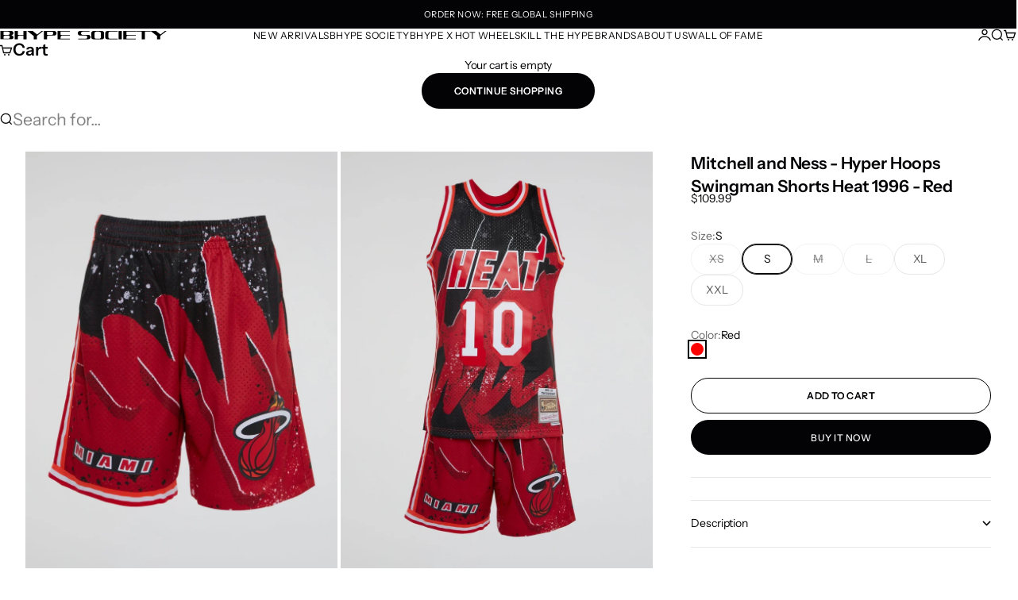

--- FILE ---
content_type: text/html; charset=utf-8
request_url: https://b-hype.com/products/mitchell-and-ness-hyper-hoops-swingman-shorts-heat-1996-red
body_size: 49393
content:
<!doctype html>

<html lang="en" dir="ltr">
  <head>
    <meta charset="utf-8">
    <meta name="viewport" content="width=device-width, initial-scale=1.0, height=device-height, minimum-scale=1.0, maximum-scale=5.0">

    <title>Mitchell and Ness - Hyper Hoops Swingman Shorts Heat 1996 - Red</title><meta name="description" content="Mitchell and Ness ShortsHYPE 2100% Polyester"><link rel="canonical" href="https://b-hype.com/products/mitchell-and-ness-hyper-hoops-swingman-shorts-heat-1996-red"><link rel="preload" href="//b-hype.com/cdn/fonts/instrument_sans/instrumentsans_n4.db86542ae5e1596dbdb28c279ae6c2086c4c5bfa.woff2" as="font" type="font/woff2" crossorigin><link rel="preload" href="//b-hype.com/cdn/fonts/instrument_sans/instrumentsans_n4.db86542ae5e1596dbdb28c279ae6c2086c4c5bfa.woff2" as="font" type="font/woff2" crossorigin><meta property="og:type" content="product">
  <meta property="og:title" content="Mitchell and Ness - Hyper Hoops Swingman Shorts Heat 1996 - Red">
  <meta property="product:price:amount" content="109.99">
  <meta property="product:price:currency" content="USD">
  <meta property="product:availability" content="in stock"><meta property="og:image" content="http://b-hype.com/cdn/shop/files/hyper-hoops-swingman-shorts-heat-1996-red-b-hype-society-1.jpg?v=1742932552&width=2048">
  <meta property="og:image:secure_url" content="https://b-hype.com/cdn/shop/files/hyper-hoops-swingman-shorts-heat-1996-red-b-hype-society-1.jpg?v=1742932552&width=2048">
  <meta property="og:image:width" content="1365">
  <meta property="og:image:height" content="1820"><meta property="og:description" content="Mitchell and Ness ShortsHYPE 2100% Polyester"><meta property="og:url" content="https://b-hype.com/products/mitchell-and-ness-hyper-hoops-swingman-shorts-heat-1996-red">
<meta property="og:site_name" content="Bhype Society Global Store"><meta name="twitter:card" content="summary"><meta name="twitter:title" content="Mitchell and Ness - Hyper Hoops Swingman Shorts Heat 1996 - Red">
  <meta name="twitter:description" content="  Mitchell and Ness ShortsHYPE 2100% Polyester"><meta name="twitter:image" content="https://b-hype.com/cdn/shop/files/hyper-hoops-swingman-shorts-heat-1996-red-b-hype-society-1.jpg?crop=center&height=1200&v=1742932552&width=1200">
  <meta name="twitter:image:alt" content="Hyper Hoops Swingman Shorts Heat 1996 - Red - B-Hype Society"><script async crossorigin fetchpriority="high" src="/cdn/shopifycloud/importmap-polyfill/es-modules-shim.2.4.0.js"></script>
<script type="application/ld+json">{"@context":"http:\/\/schema.org\/","@id":"\/products\/mitchell-and-ness-hyper-hoops-swingman-shorts-heat-1996-red#product","@type":"ProductGroup","brand":{"@type":"Brand","name":"Mitchell and Ness"},"category":"SHORTS","description":"  Mitchell and Ness ShortsHYPE 2100% Polyester","hasVariant":[{"@id":"\/products\/mitchell-and-ness-hyper-hoops-swingman-shorts-heat-1996-red?variant=51924260913516#variant","@type":"Product","image":"https:\/\/b-hype.com\/cdn\/shop\/files\/hyper-hoops-swingman-shorts-heat-1996-red-b-hype-society-1.jpg?v=1742932552\u0026width=1920","name":"Mitchell and Ness - Hyper Hoops Swingman Shorts Heat 1996 - Red - XS \/ Red","offers":{"@id":"\/products\/mitchell-and-ness-hyper-hoops-swingman-shorts-heat-1996-red?variant=51924260913516#offer","@type":"Offer","availability":"http:\/\/schema.org\/OutOfStock","price":"109.99","priceCurrency":"USD","url":"https:\/\/b-hype.com\/products\/mitchell-and-ness-hyper-hoops-swingman-shorts-heat-1996-red?variant=51924260913516"},"sku":"SS22PFSW1254-MHE96PPPRED1REDMTCHLNSS1XS"},{"@id":"\/products\/mitchell-and-ness-hyper-hoops-swingman-shorts-heat-1996-red?variant=51924260946284#variant","@type":"Product","image":"https:\/\/b-hype.com\/cdn\/shop\/files\/hyper-hoops-swingman-shorts-heat-1996-red-b-hype-society-1.jpg?v=1742932552\u0026width=1920","name":"Mitchell and Ness - Hyper Hoops Swingman Shorts Heat 1996 - Red - S \/ Red","offers":{"@id":"\/products\/mitchell-and-ness-hyper-hoops-swingman-shorts-heat-1996-red?variant=51924260946284#offer","@type":"Offer","availability":"http:\/\/schema.org\/InStock","price":"109.99","priceCurrency":"USD","url":"https:\/\/b-hype.com\/products\/mitchell-and-ness-hyper-hoops-swingman-shorts-heat-1996-red?variant=51924260946284"},"sku":"SS22PFSW1254-MHE96PPPRED1REDMTCHLNSS1S"},{"@id":"\/products\/mitchell-and-ness-hyper-hoops-swingman-shorts-heat-1996-red?variant=51924260979052#variant","@type":"Product","image":"https:\/\/b-hype.com\/cdn\/shop\/files\/hyper-hoops-swingman-shorts-heat-1996-red-b-hype-society-1.jpg?v=1742932552\u0026width=1920","name":"Mitchell and Ness - Hyper Hoops Swingman Shorts Heat 1996 - Red - M \/ Red","offers":{"@id":"\/products\/mitchell-and-ness-hyper-hoops-swingman-shorts-heat-1996-red?variant=51924260979052#offer","@type":"Offer","availability":"http:\/\/schema.org\/OutOfStock","price":"109.99","priceCurrency":"USD","url":"https:\/\/b-hype.com\/products\/mitchell-and-ness-hyper-hoops-swingman-shorts-heat-1996-red?variant=51924260979052"},"sku":"SS22PFSW1254-MHE96PPPRED1REDMTCHLNSS1M"},{"@id":"\/products\/mitchell-and-ness-hyper-hoops-swingman-shorts-heat-1996-red?variant=51924261011820#variant","@type":"Product","image":"https:\/\/b-hype.com\/cdn\/shop\/files\/hyper-hoops-swingman-shorts-heat-1996-red-b-hype-society-1.jpg?v=1742932552\u0026width=1920","name":"Mitchell and Ness - Hyper Hoops Swingman Shorts Heat 1996 - Red - L \/ Red","offers":{"@id":"\/products\/mitchell-and-ness-hyper-hoops-swingman-shorts-heat-1996-red?variant=51924261011820#offer","@type":"Offer","availability":"http:\/\/schema.org\/OutOfStock","price":"109.99","priceCurrency":"USD","url":"https:\/\/b-hype.com\/products\/mitchell-and-ness-hyper-hoops-swingman-shorts-heat-1996-red?variant=51924261011820"},"sku":"SS22PFSW1254-MHE96PPPRED1REDMTCHLNSS1L"},{"@id":"\/products\/mitchell-and-ness-hyper-hoops-swingman-shorts-heat-1996-red?variant=51924261044588#variant","@type":"Product","image":"https:\/\/b-hype.com\/cdn\/shop\/files\/hyper-hoops-swingman-shorts-heat-1996-red-b-hype-society-1.jpg?v=1742932552\u0026width=1920","name":"Mitchell and Ness - Hyper Hoops Swingman Shorts Heat 1996 - Red - XL \/ Red","offers":{"@id":"\/products\/mitchell-and-ness-hyper-hoops-swingman-shorts-heat-1996-red?variant=51924261044588#offer","@type":"Offer","availability":"http:\/\/schema.org\/InStock","price":"109.99","priceCurrency":"USD","url":"https:\/\/b-hype.com\/products\/mitchell-and-ness-hyper-hoops-swingman-shorts-heat-1996-red?variant=51924261044588"},"sku":"SS22PFSW1254-MHE96PPPRED1REDMTCHLNSS1XL"},{"@id":"\/products\/mitchell-and-ness-hyper-hoops-swingman-shorts-heat-1996-red?variant=51924261077356#variant","@type":"Product","image":"https:\/\/b-hype.com\/cdn\/shop\/files\/hyper-hoops-swingman-shorts-heat-1996-red-b-hype-society-1.jpg?v=1742932552\u0026width=1920","name":"Mitchell and Ness - Hyper Hoops Swingman Shorts Heat 1996 - Red - XXL \/ Red","offers":{"@id":"\/products\/mitchell-and-ness-hyper-hoops-swingman-shorts-heat-1996-red?variant=51924261077356#offer","@type":"Offer","availability":"http:\/\/schema.org\/InStock","price":"109.99","priceCurrency":"USD","url":"https:\/\/b-hype.com\/products\/mitchell-and-ness-hyper-hoops-swingman-shorts-heat-1996-red?variant=51924261077356"},"sku":"SS22PFSW1254-MHE96PPPRED1REDMTCHLNSS1XXL"}],"name":"Mitchell and Ness - Hyper Hoops Swingman Shorts Heat 1996 - Red","productGroupID":"14705691689324","url":"https:\/\/b-hype.com\/products\/mitchell-and-ness-hyper-hoops-swingman-shorts-heat-1996-red"}</script><script type="application/ld+json">
  {
    "@context": "https://schema.org",
    "@type": "BreadcrumbList",
    "itemListElement": [{
        "@type": "ListItem",
        "position": 1,
        "name": "Home",
        "item": "https://b-hype.com"
      },{
            "@type": "ListItem",
            "position": 2,
            "name": "Mitchell and Ness - Hyper Hoops Swingman Shorts Heat 1996 - Red",
            "item": "https://b-hype.com/products/mitchell-and-ness-hyper-hoops-swingman-shorts-heat-1996-red"
          }]
  }
</script><style>@font-face {
  font-family: "Instrument Sans";
  font-weight: 400;
  font-style: normal;
  font-display: fallback;
  src: url("//b-hype.com/cdn/fonts/instrument_sans/instrumentsans_n4.db86542ae5e1596dbdb28c279ae6c2086c4c5bfa.woff2") format("woff2"),
       url("//b-hype.com/cdn/fonts/instrument_sans/instrumentsans_n4.510f1b081e58d08c30978f465518799851ef6d8b.woff") format("woff");
}
@font-face {
  font-family: "Instrument Sans";
  font-weight: 400;
  font-style: italic;
  font-display: fallback;
  src: url("//b-hype.com/cdn/fonts/instrument_sans/instrumentsans_i4.028d3c3cd8d085648c808ceb20cd2fd1eb3560e5.woff2") format("woff2"),
       url("//b-hype.com/cdn/fonts/instrument_sans/instrumentsans_i4.7e90d82df8dee29a99237cd19cc529d2206706a2.woff") format("woff");
}
@font-face {
  font-family: "Instrument Sans";
  font-weight: 400;
  font-style: normal;
  font-display: fallback;
  src: url("//b-hype.com/cdn/fonts/instrument_sans/instrumentsans_n4.db86542ae5e1596dbdb28c279ae6c2086c4c5bfa.woff2") format("woff2"),
       url("//b-hype.com/cdn/fonts/instrument_sans/instrumentsans_n4.510f1b081e58d08c30978f465518799851ef6d8b.woff") format("woff");
}
@font-face {
  font-family: "Instrument Sans";
  font-weight: 400;
  font-style: italic;
  font-display: fallback;
  src: url("//b-hype.com/cdn/fonts/instrument_sans/instrumentsans_i4.028d3c3cd8d085648c808ceb20cd2fd1eb3560e5.woff2") format("woff2"),
       url("//b-hype.com/cdn/fonts/instrument_sans/instrumentsans_i4.7e90d82df8dee29a99237cd19cc529d2206706a2.woff") format("woff");
}
@font-face {
  font-family: "Instrument Sans";
  font-weight: 600;
  font-style: normal;
  font-display: fallback;
  src: url("//b-hype.com/cdn/fonts/instrument_sans/instrumentsans_n6.27dc66245013a6f7f317d383a3cc9a0c347fb42d.woff2") format("woff2"),
       url("//b-hype.com/cdn/fonts/instrument_sans/instrumentsans_n6.1a71efbeeb140ec495af80aad612ad55e19e6d0e.woff") format("woff");
}
@font-face {
  font-family: "Playfair Display";
  font-weight: 400;
  font-style: italic;
  font-display: fallback;
  src: url("//b-hype.com/cdn/fonts/playfair_display/playfairdisplay_i4.804ea8da9192aaed0368534aa085b3c1f3411619.woff2") format("woff2"),
       url("//b-hype.com/cdn/fonts/playfair_display/playfairdisplay_i4.5538cb7a825d13d8a2333cd8a94065a93a95c710.woff") format("woff");
}
@font-face {
  font-family: "Instrument Sans";
  font-weight: 400;
  font-style: normal;
  font-display: fallback;
  src: url("//b-hype.com/cdn/fonts/instrument_sans/instrumentsans_n4.db86542ae5e1596dbdb28c279ae6c2086c4c5bfa.woff2") format("woff2"),
       url("//b-hype.com/cdn/fonts/instrument_sans/instrumentsans_n4.510f1b081e58d08c30978f465518799851ef6d8b.woff") format("woff");
}
@font-face {
  font-family: "Instrument Sans";
  font-weight: 400;
  font-style: italic;
  font-display: fallback;
  src: url("//b-hype.com/cdn/fonts/instrument_sans/instrumentsans_i4.028d3c3cd8d085648c808ceb20cd2fd1eb3560e5.woff2") format("woff2"),
       url("//b-hype.com/cdn/fonts/instrument_sans/instrumentsans_i4.7e90d82df8dee29a99237cd19cc529d2206706a2.woff") format("woff");
}
@font-face {
  font-family: "Instrument Sans";
  font-weight: 500;
  font-style: normal;
  font-display: fallback;
  src: url("//b-hype.com/cdn/fonts/instrument_sans/instrumentsans_n5.1ce463e1cc056566f977610764d93d4704464858.woff2") format("woff2"),
       url("//b-hype.com/cdn/fonts/instrument_sans/instrumentsans_n5.9079eb7bba230c9d8d8d3a7d101aa9d9f40b6d14.woff") format("woff");
}
@font-face {
  font-family: "Instrument Sans";
  font-weight: 600;
  font-style: normal;
  font-display: fallback;
  src: url("//b-hype.com/cdn/fonts/instrument_sans/instrumentsans_n6.27dc66245013a6f7f317d383a3cc9a0c347fb42d.woff2") format("woff2"),
       url("//b-hype.com/cdn/fonts/instrument_sans/instrumentsans_n6.1a71efbeeb140ec495af80aad612ad55e19e6d0e.woff") format("woff");
}
@font-face {
  font-family: "Instrument Sans";
  font-weight: 600;
  font-style: italic;
  font-display: fallback;
  src: url("//b-hype.com/cdn/fonts/instrument_sans/instrumentsans_i6.ba8063f6adfa1e7ffe690cc5efa600a1e0a8ec32.woff2") format("woff2"),
       url("//b-hype.com/cdn/fonts/instrument_sans/instrumentsans_i6.a5bb29b76a0bb820ddaa9417675a5d0bafaa8c1f.woff") format("woff");
}
:root {
    /* Container */
    --container-max-width: 100%;
    --container-gutter: 1.25rem;

    /* Spacing */
    --section-vertical-spacing: 3rem;
    --section-stack-row-gap: 2rem;

    /* Form settings */
    --form-gap: 1rem; /* Gap between fieldset and submit button */
    --fieldset-gap: 0.5rem; /* Gap between each form input within a fieldset */
    --form-control-gap: 0.5rem; /* Gap between input and label (ignored for floating label) */
    --checkbox-control-gap: 0.75rem; /* Horizontal gap between checkbox and its associated label */
    --input-padding-block: 0.65rem; /* Vertical padding for input, textarea and native select */
    --input-padding-inline: 1rem; /* Horizontal padding for input, textarea and native select */
    --checkbox-size: 0.875rem; /* Size (width and height) for checkbox */

    /* Product listing gaps */
    --product-list-column-gap: 0px;
    --product-list-padding-inline: clamp(0px, var(--product-list-column-gap) , min(1.75rem, var(--product-list-column-gap)));--product-list-row-gap: 0px;/* Other sizes */
    --header-group-height: calc(var(--announcement-bar-height, 0px) + var(--countdown-condensed-height, 0px) + var(--header-height, 0px));
    --sticky-area-height: calc(var(--announcement-bar-is-sticky, 0) * var(--announcement-bar-height, 0px) + var(--header-is-sticky, 0) * var(--header-height, 0px));
    --sticky-offset: calc(var(--announcement-bar-is-sticky, 0) * var(--announcement-bar-height, 0px) + var(--header-is-sticky, 0) * var(--header-is-visible, 1) * var(--header-height, 0px));

    /* RTL support */
    --transform-logical-flip: 1;
    --transform-origin-start: left;
    --transform-origin-end: right;

    /**
     * ---------------------------------------------------------------------
     * TYPOGRAPHY
     * ---------------------------------------------------------------------
     */

    /* Font properties */
    --subheading-font-family: "Instrument Sans", sans-serif;
    --subheading-font-weight: 400;
    --subheading-font-style: normal;
    --subheading-font-size: 0.6875rem;
    --subheading-text-transform: uppercase;
    --subheading-letter-spacing: 0.04em;
    --heading-font-family: "Instrument Sans", sans-serif;
    --heading-font-weight: 400;
    --heading-font-style: normal;
    --heading-text-transform: uppercase;
    --heading-letter-spacing: -0.05em;
    --heading-line-height: 0.9;
    --heading-italic-font-family: "Playfair Display", serif;
    --heading-italic-font-weight: 400;
    --heading-italic-font-size-multiplier: 0%;
    --text-font-family: "Instrument Sans", sans-serif;
    --text-font-weight: 400;
    --text-font-style: normal;
    --text-transform: normal;
    --text-letter-spacing: -0.01em;
    --text-line-height: 1.4;
    --text-font-medium-weight: 500;
    --text-font-bold-weight: 600;
    --button-font: var(--heading-font-style) 500 var(--button-font-size) / normal var(--heading-font-family);
    --button-text-transform: uppercase;
    --button-letter-spacing: 0.04em;

    /* Font sizes */--text-heading-size-factor: 1.2;
    --text-display-xl: max(0.75rem, clamp(3.5rem, 1.9223rem + 6.7314vw, 10rem) * var(--text-heading-size-factor));
    --text-display-l: max(0.75rem, clamp(3.375rem, 2.1311rem + 5.3074vw, 8.5rem) * var(--text-heading-size-factor));
    --text-display-m: max(0.75rem, clamp(3.25rem, 2.3701rem + 3.7540vw, 6.875rem) * var(--text-heading-size-factor));
    --text-h1: max(0.75rem, clamp(3rem, 2.3325rem + 2.8479vw, 5.75rem) * var(--text-heading-size-factor));
    --text-h2: max(0.75rem, clamp(2.5rem, 1.9539rem + 2.3301vw, 4.75rem) * var(--text-heading-size-factor));
    --text-h3: max(0.75rem, clamp(2rem, 1.6359rem + 1.5534vw, 3.5rem) * var(--text-heading-size-factor));
    --text-h4: max(0.75rem, clamp(1.75rem, 1.4466rem + 1.2945vw, 3rem) * var(--text-heading-size-factor));
    --text-h5: max(0.75rem, clamp(1.375rem, 1.2233rem + 0.6472vw, 2rem) * var(--text-heading-size-factor));
    --text-h6: max(0.75rem, clamp(1.1875rem, 1.1117rem + 0.3236vw, 1.5rem) * var(--text-heading-size-factor));
    --text-h7: max(0.75rem, clamp(1rem, 0.9545rem + 0.1942vw, 1.1875rem) * var(--text-heading-size-factor));
    --text-xs: 0.6875rem;
    --text-sm: 0.75rem;
    --text-base: 0.8125rem;
    --text-lg: 1.0rem;
    --button-font-size: 0.6875rem;

    /* Rounded variables (used for border radius) */
    --rounded-full: 9999px;
    --subheading-border-radius: 0.0rem;
    --button-border-radius: 1.875rem;
    --input-border-radius: 1.875rem;

    /* Product card variables */
    --product-card-row-count: 2;

    /**
     * ---------------------------------------------------------------------
     * OTHER
     * ---------------------------------------------------------------------
     */

    --icon-stroke-width: 1.3px;
    --quotation-mark-svg: url('data:image/svg+xml,<svg xmlns="http://www.w3.org/2000/svg" focusable="false" width="62" fill="none" viewBox="0 0 62 57"><path fill="%23000" d="M.79 31.904 11.924.816h12.296l-8.12 31.088h7.888V56.96H.79V31.904Zm37.351 0L49.277.816h12.064l-8.12 31.088h7.888V56.96H38.141V31.904Z" /></svg>');
  }

  [dir="rtl"]:root {
    /* RTL support */
    --transform-logical-flip: -1;
    --transform-origin-start: right;
    --transform-origin-end: left;
  }

  @media screen and (min-width: 700px) {
    :root {
      --text-xs: 0.6875rem;
      --text-sm: 0.75rem;
      --text-base: 0.875rem;
      --text-lg: 1.0625rem;
      --subheading-font-size: 0.75rem;

      /* Spacing */
      --container-gutter: 2rem;

      /* Form settings */
      --form-gap: 1.25rem; /* Gap between fieldset and submit button */
      --fieldset-gap: 0.75rem; /* Gap between each form input within a fieldset */
      --input-padding-block: 0.75rem; /* Vertical padding for input, textarea and native select */

      /* Font sizes */
      --button-font-size: 0.75rem;

      /* Product listing gaps */--product-list-column-gap: 0px;
        --product-list-row-gap: 0px;}
  }

  @media screen and (min-width: 1000px) {
    :root {
      /* Spacing settings */
      --section-vertical-spacing: 4.5rem;
      --section-stack-row-gap: 3rem;
    }
  }

  @media screen and (min-width: 1399px) {
    :root {
      /* Spacing settings */
      --section-vertical-spacing: 5.5rem;
      --container-gutter: 3rem;
    }
  }

  /**
   * ---------------------------------------------------------------------
   * COLORS
   * ---------------------------------------------------------------------
   */

  :root {--page-overlay: 0 0 0 / 0.4;
    --dialog-backdrop-blur: 12px;

    /* Status colors */
    --success-background: 224 245 229;
    --success-text: 0 172 38;
    --warning-background: 253 241 224;
    --warning-text: 237 138 0;
    --error-background: 251 224 224;
    --error-text: 224 0 0;

    /* Product colors */
    --on-sale-text: 250 63 63;
    --on-sale-badge-background: 250 63 63;
    --on-sale-badge-text: 255 255 255;
    --sold-out-badge-background: 3 3 5;
    --sold-out-badge-text: 255 255 255;
    --custom-badge-background: 3 3 5;
    --custom-badge-text: 255 255 255;
    --star-color: 246 164 41;
  }.color-scheme--scheme-1 {
      --accent: 3 3 5;
      --background: 255 255 255;
      --background-gradient: ;
      --background-secondary: 240 240 240;
      --has-transparent-background: 0;
      --has-filled-background: 1;
      --text-color: 3 3 5;--border-color: 230 230 230;/* Subheading colors */--subheading-background: 0 0 0 / 0.0;
      --subheading-border: none;
      --subheading-text-color: 3 3 5;
      --subheading-has-padding: 0;

      /* Heading highlight */
      --heading-highlight-accent-color: 3 3 5;
      --heading-highlight-text-color: 255 255 255;

      /* Button colors */
      --button-background-primary: 3 3 5;
      --button-text-primary: 255 255 255;

      /* Form inputs */
      --input-background: 255 255 255;
      --input-text-color: 3 3 5;
      --input-text-transform: none;
    }.shopify-section:has(> .color-scheme--scheme-1) + .shopify-section:has(> .color-scheme--scheme-1) {
          --section-has-same-background-as-previous-section: 1;
        }.color-scheme--scheme-2 {
      --accent: 3 3 5;
      --background: 241 241 241;
      --background-gradient: ;
      --background-secondary: 3 3 5;
      --has-transparent-background: 0;
      --has-filled-background: 1;
      --text-color: 3 3 5;--border-color: 217 217 217;/* Subheading colors */--subheading-background: 0 0 0 / 0.0;
      --subheading-border: none;
      --subheading-text-color: 3 3 5;
      --subheading-has-padding: 0;

      /* Heading highlight */
      --heading-highlight-accent-color: 3 3 5;
      --heading-highlight-text-color: 255 255 255;

      /* Button colors */
      --button-background-primary: 3 3 5;
      --button-text-primary: 255 255 255;

      /* Form inputs */
      --input-background: 255 255 255;
      --input-text-color: 3 3 5;
      --input-text-transform: none;
    }.shopify-section:has(> .color-scheme--scheme-2) + .shopify-section:has(> .color-scheme--scheme-2) {
          --section-has-same-background-as-previous-section: 1;
        }.color-scheme--scheme-3 {
      --accent: 255 255 255;
      --background: 0 0 0 / 0;
      --background-gradient: ;
      --background-secondary: 240 240 240;
      --has-transparent-background: 1;
      --has-filled-background: 0;
      --text-color: 255 255 255;--border-color: 255 255 255 / 0.6;/* Subheading colors */--subheading-background: 0 0 0 / 0.0;
      --subheading-border: none;
      --subheading-text-color: 255 255 255;
      --subheading-has-padding: 0;

      /* Heading highlight */
      --heading-highlight-accent-color: 3 3 5;
      --heading-highlight-text-color: 255 255 255;

      /* Button colors */
      --button-background-primary: 255 255 255;
      --button-text-primary: 8 9 18;

      /* Form inputs */
      --input-background: 0 0 0 / 0;
      --input-text-color: 255 255 255;
      --input-text-transform: none;
    }.shopify-section:has(> .color-scheme--scheme-3) + .shopify-section:has(> .color-scheme--scheme-3) {
          --section-has-same-background-as-previous-section: 1;
        }.shopify-section:has(> .color-scheme--scheme-3) + .shopify-section:has(> .color-scheme--scheme-4) {
          --section-has-same-background-as-previous-section: 1;
        }.color-scheme--scheme-4 {
      --accent: 3 3 5;
      --background: 0 0 0 / 0;
      --background-gradient: ;
      --background-secondary: 0 0 0;
      --has-transparent-background: 1;
      --has-filled-background: 0;
      --text-color: 3 3 5;--border-color: 3 3 5 / 0.6;/* Subheading colors */--subheading-background: 0 0 0 / 0.0;
      --subheading-border: none;
      --subheading-text-color: 3 3 5;
      --subheading-has-padding: 0;

      /* Heading highlight */
      --heading-highlight-accent-color: 3 3 5;
      --heading-highlight-text-color: 255 255 255;

      /* Button colors */
      --button-background-primary: 3 3 5;
      --button-text-primary: 255 255 255;

      /* Form inputs */
      --input-background: 255 255 255;
      --input-text-color: 3 3 5;
      --input-text-transform: none;
    }.shopify-section:has(> .color-scheme--scheme-4) + .shopify-section:has(> .color-scheme--scheme-3) {
          --section-has-same-background-as-previous-section: 1;
        }.shopify-section:has(> .color-scheme--scheme-4) + .shopify-section:has(> .color-scheme--scheme-4) {
          --section-has-same-background-as-previous-section: 1;
        }.color-scheme--scheme-5 {
      --accent: 255 255 255;
      --background: 3 3 5;
      --background-gradient: ;
      --background-secondary: 240 240 240;
      --has-transparent-background: 0;
      --has-filled-background: 1;
      --text-color: 255 255 255;--border-color: 28 28 30;/* Subheading colors */--subheading-background: 0 0 0 / 0.0;
      --subheading-border: none;
      --subheading-text-color: 255 255 255;
      --subheading-has-padding: 0;

      /* Heading highlight */
      --heading-highlight-accent-color: 3 3 5;
      --heading-highlight-text-color: 255 255 255;

      /* Button colors */
      --button-background-primary: 255 255 255;
      --button-text-primary: 3 3 5;

      /* Form inputs */
      --input-background: 0 0 0 / 0;
      --input-text-color: 255 255 255;
      --input-text-transform: none;
    }.shopify-section:has(> .color-scheme--scheme-5) + .shopify-section:has(> .color-scheme--scheme-5) {
          --section-has-same-background-as-previous-section: 1;
        }.color-scheme--scheme-6 {
      --accent: 255 255 255;
      --background: 63 110 188;
      --background-gradient: ;
      --background-secondary: 240 240 240;
      --has-transparent-background: 0;
      --has-filled-background: 1;
      --text-color: 255 255 255;--border-color: 82 125 195;/* Subheading colors */--subheading-background: 0 0 0 / 0.0;
      --subheading-border: none;
      --subheading-text-color: 255 255 255;
      --subheading-has-padding: 0;

      /* Heading highlight */
      --heading-highlight-accent-color: 3 3 5;
      --heading-highlight-text-color: 255 255 255;

      /* Button colors */
      --button-background-primary: 255 255 255;
      --button-text-primary: 63 110 188;

      /* Form inputs */
      --input-background: 0 0 0 / 0;
      --input-text-color: 255 255 255;
      --input-text-transform: none;
    }.shopify-section:has(> .color-scheme--scheme-6) + .shopify-section:has(> .color-scheme--scheme-6) {
          --section-has-same-background-as-previous-section: 1;
        }.color-scheme--scheme-7 {
      --accent: 3 3 5;
      --background: 255 211 0;
      --background-gradient: ;
      --background-secondary: 240 240 240;
      --has-transparent-background: 0;
      --has-filled-background: 1;
      --text-color: 3 3 5;--border-color: 230 190 1;/* Subheading colors */--subheading-background: 0 0 0 / 0.0;
      --subheading-border: none;
      --subheading-text-color: 3 3 5;
      --subheading-has-padding: 0;

      /* Heading highlight */
      --heading-highlight-accent-color: 3 3 5;
      --heading-highlight-text-color: 255 255 255;

      /* Button colors */
      --button-background-primary: 3 3 5;
      --button-text-primary: 255 255 255;

      /* Form inputs */
      --input-background: 255 255 255;
      --input-text-color: 3 3 5;
      --input-text-transform: none;
    }.shopify-section:has(> .color-scheme--scheme-7) + .shopify-section:has(> .color-scheme--scheme-7) {
          --section-has-same-background-as-previous-section: 1;
        }</style>
<script>
  // This allows to expose several variables to the global scope, to be used in scripts
  window.themeVariables = {
    settings: {
      pageType: "product",
      moneyFormat: "\u003cspan class='money'\u003e${{amount}}\u003c\/span\u003e",
      moneyWithCurrencyFormat: "\u003cspan class='money'\u003e${{amount}} USD\u003c\/span\u003e",
      currencyCodeEnabled: false,
      cartType: "drawer",
      showHeadingEffectAnimation: true,
      staggerProducts: true
    },

    strings: {
      addedToCart: "{{product_title}} was added to cart",
      closeGallery: "Close gallery",
      zoomGallery: "Zoom",
      errorGallery: "Image cannot be loaded",
      shippingEstimatorNoResults: "Sorry, we do not ship to your address.",
      shippingEstimatorOneResult: "There is one shipping rate for your address:",
      shippingEstimatorMultipleResults: "There are several shipping rates for your address:",
      shippingEstimatorError: "One or more error occurred while retrieving shipping rates:",
      next: "Next",
      previous: "Previous"
    },

    mediaQueries: {
      'sm': 'screen and (min-width: 700px)',
      'md': 'screen and (min-width: 1000px)',
      'lg': 'screen and (min-width: 1150px)',
      'xl': 'screen and (min-width: 1400px)',
      '2xl': 'screen and (min-width: 1600px)',
      'sm-max': 'screen and (max-width: 699px)',
      'md-max': 'screen and (max-width: 999px)',
      'lg-max': 'screen and (max-width: 1149px)',
      'xl-max': 'screen and (max-width: 1399px)',
      '2xl-max': 'screen and (max-width: 1599px)',
      'motion-safe': '(prefers-reduced-motion: no-preference)',
      'motion-reduce': '(prefers-reduced-motion: reduce)',
      'supports-hover': 'screen and (pointer: fine)',
      'supports-touch': 'screen and (pointer: coarse)'
    }
  };</script><script type="importmap">{
        "imports": {
          "vendor": "//b-hype.com/cdn/shop/t/31/assets/vendor.min.js?v=68813708458151729111764751834",
          "theme": "//b-hype.com/cdn/shop/t/31/assets/theme.js?v=123714574276902431771764751834",
          "photoswipe": "//b-hype.com/cdn/shop/t/31/assets/photoswipe.min.js?v=13374349288281597431764751833"
        }
      }
    </script>

    <script type="module" src="//b-hype.com/cdn/shop/t/31/assets/vendor.min.js?v=68813708458151729111764751834"></script>
    <script type="module" src="//b-hype.com/cdn/shop/t/31/assets/theme.js?v=123714574276902431771764751834"></script>

    <script>window.performance && window.performance.mark && window.performance.mark('shopify.content_for_header.start');</script><meta name="google-site-verification" content="gFdrqs7d3WSnlPxM6Iqw0S5vbA1CtXcL_pmnh4NRjAA">
<meta id="shopify-digital-wallet" name="shopify-digital-wallet" content="/56918409269/digital_wallets/dialog">
<link rel="alternate" type="application/json+oembed" href="https://b-hype.com/products/mitchell-and-ness-hyper-hoops-swingman-shorts-heat-1996-red.oembed">
<script async="async" src="/checkouts/internal/preloads.js?locale=en-US"></script>
<script id="shopify-features" type="application/json">{"accessToken":"bc6a53e851c7237283fa4bb3751f4e1d","betas":["rich-media-storefront-analytics"],"domain":"b-hype.com","predictiveSearch":true,"shopId":56918409269,"locale":"en"}</script>
<script>var Shopify = Shopify || {};
Shopify.shop = "bhype-uae.myshopify.com";
Shopify.locale = "en";
Shopify.currency = {"active":"USD","rate":"1.0"};
Shopify.country = "US";
Shopify.theme = {"name":"Bhype Society_Grintaway_theme","id":183240130924,"schema_name":"Stretch","schema_version":"1.10.0","theme_store_id":1765,"role":"main"};
Shopify.theme.handle = "null";
Shopify.theme.style = {"id":null,"handle":null};
Shopify.cdnHost = "b-hype.com/cdn";
Shopify.routes = Shopify.routes || {};
Shopify.routes.root = "/";</script>
<script type="module">!function(o){(o.Shopify=o.Shopify||{}).modules=!0}(window);</script>
<script>!function(o){function n(){var o=[];function n(){o.push(Array.prototype.slice.apply(arguments))}return n.q=o,n}var t=o.Shopify=o.Shopify||{};t.loadFeatures=n(),t.autoloadFeatures=n()}(window);</script>
<script id="shop-js-analytics" type="application/json">{"pageType":"product"}</script>
<script defer="defer" async type="module" src="//b-hype.com/cdn/shopifycloud/shop-js/modules/v2/client.init-shop-cart-sync_BdyHc3Nr.en.esm.js"></script>
<script defer="defer" async type="module" src="//b-hype.com/cdn/shopifycloud/shop-js/modules/v2/chunk.common_Daul8nwZ.esm.js"></script>
<script type="module">
  await import("//b-hype.com/cdn/shopifycloud/shop-js/modules/v2/client.init-shop-cart-sync_BdyHc3Nr.en.esm.js");
await import("//b-hype.com/cdn/shopifycloud/shop-js/modules/v2/chunk.common_Daul8nwZ.esm.js");

  window.Shopify.SignInWithShop?.initShopCartSync?.({"fedCMEnabled":true,"windoidEnabled":true});

</script>
<script>(function() {
  var isLoaded = false;
  function asyncLoad() {
    if (isLoaded) return;
    isLoaded = true;
    var urls = ["https:\/\/intg.snapchat.com\/shopify\/shopify-scevent-init.js?id=61899026-eea4-4f34-95fd-125f6c09423c\u0026shop=bhype-uae.myshopify.com","\/\/cdn.shopify.com\/proxy\/97d3f07eaf72dbe2fa77ed8f0ac9f6252f7f602ec33bab3aa54182aae793da5f\/api.goaffpro.com\/loader.js?shop=bhype-uae.myshopify.com\u0026sp-cache-control=cHVibGljLCBtYXgtYWdlPTkwMA","https:\/\/cdn.nfcube.com\/642b979d6012540a2b70340320d04dae.js?shop=bhype-uae.myshopify.com","https:\/\/omnisnippet1.com\/platforms\/shopify.js?source=scriptTag\u0026v=2025-05-15T12\u0026shop=bhype-uae.myshopify.com"];
    for (var i = 0; i < urls.length; i++) {
      var s = document.createElement('script');
      s.type = 'text/javascript';
      s.async = true;
      s.src = urls[i];
      var x = document.getElementsByTagName('script')[0];
      x.parentNode.insertBefore(s, x);
    }
  };
  if(window.attachEvent) {
    window.attachEvent('onload', asyncLoad);
  } else {
    window.addEventListener('load', asyncLoad, false);
  }
})();</script>
<script id="__st">var __st={"a":56918409269,"offset":14400,"reqid":"784472dd-58c0-4686-9909-fd10959207d9-1768954779","pageurl":"b-hype.com\/products\/mitchell-and-ness-hyper-hoops-swingman-shorts-heat-1996-red","u":"18d81d32eae4","p":"product","rtyp":"product","rid":14705691689324};</script>
<script>window.ShopifyPaypalV4VisibilityTracking = true;</script>
<script id="captcha-bootstrap">!function(){'use strict';const t='contact',e='account',n='new_comment',o=[[t,t],['blogs',n],['comments',n],[t,'customer']],c=[[e,'customer_login'],[e,'guest_login'],[e,'recover_customer_password'],[e,'create_customer']],r=t=>t.map((([t,e])=>`form[action*='/${t}']:not([data-nocaptcha='true']) input[name='form_type'][value='${e}']`)).join(','),a=t=>()=>t?[...document.querySelectorAll(t)].map((t=>t.form)):[];function s(){const t=[...o],e=r(t);return a(e)}const i='password',u='form_key',d=['recaptcha-v3-token','g-recaptcha-response','h-captcha-response',i],f=()=>{try{return window.sessionStorage}catch{return}},m='__shopify_v',_=t=>t.elements[u];function p(t,e,n=!1){try{const o=window.sessionStorage,c=JSON.parse(o.getItem(e)),{data:r}=function(t){const{data:e,action:n}=t;return t[m]||n?{data:e,action:n}:{data:t,action:n}}(c);for(const[e,n]of Object.entries(r))t.elements[e]&&(t.elements[e].value=n);n&&o.removeItem(e)}catch(o){console.error('form repopulation failed',{error:o})}}const l='form_type',E='cptcha';function T(t){t.dataset[E]=!0}const w=window,h=w.document,L='Shopify',v='ce_forms',y='captcha';let A=!1;((t,e)=>{const n=(g='f06e6c50-85a8-45c8-87d0-21a2b65856fe',I='https://cdn.shopify.com/shopifycloud/storefront-forms-hcaptcha/ce_storefront_forms_captcha_hcaptcha.v1.5.2.iife.js',D={infoText:'Protected by hCaptcha',privacyText:'Privacy',termsText:'Terms'},(t,e,n)=>{const o=w[L][v],c=o.bindForm;if(c)return c(t,g,e,D).then(n);var r;o.q.push([[t,g,e,D],n]),r=I,A||(h.body.append(Object.assign(h.createElement('script'),{id:'captcha-provider',async:!0,src:r})),A=!0)});var g,I,D;w[L]=w[L]||{},w[L][v]=w[L][v]||{},w[L][v].q=[],w[L][y]=w[L][y]||{},w[L][y].protect=function(t,e){n(t,void 0,e),T(t)},Object.freeze(w[L][y]),function(t,e,n,w,h,L){const[v,y,A,g]=function(t,e,n){const i=e?o:[],u=t?c:[],d=[...i,...u],f=r(d),m=r(i),_=r(d.filter((([t,e])=>n.includes(e))));return[a(f),a(m),a(_),s()]}(w,h,L),I=t=>{const e=t.target;return e instanceof HTMLFormElement?e:e&&e.form},D=t=>v().includes(t);t.addEventListener('submit',(t=>{const e=I(t);if(!e)return;const n=D(e)&&!e.dataset.hcaptchaBound&&!e.dataset.recaptchaBound,o=_(e),c=g().includes(e)&&(!o||!o.value);(n||c)&&t.preventDefault(),c&&!n&&(function(t){try{if(!f())return;!function(t){const e=f();if(!e)return;const n=_(t);if(!n)return;const o=n.value;o&&e.removeItem(o)}(t);const e=Array.from(Array(32),(()=>Math.random().toString(36)[2])).join('');!function(t,e){_(t)||t.append(Object.assign(document.createElement('input'),{type:'hidden',name:u})),t.elements[u].value=e}(t,e),function(t,e){const n=f();if(!n)return;const o=[...t.querySelectorAll(`input[type='${i}']`)].map((({name:t})=>t)),c=[...d,...o],r={};for(const[a,s]of new FormData(t).entries())c.includes(a)||(r[a]=s);n.setItem(e,JSON.stringify({[m]:1,action:t.action,data:r}))}(t,e)}catch(e){console.error('failed to persist form',e)}}(e),e.submit())}));const S=(t,e)=>{t&&!t.dataset[E]&&(n(t,e.some((e=>e===t))),T(t))};for(const o of['focusin','change'])t.addEventListener(o,(t=>{const e=I(t);D(e)&&S(e,y())}));const B=e.get('form_key'),M=e.get(l),P=B&&M;t.addEventListener('DOMContentLoaded',(()=>{const t=y();if(P)for(const e of t)e.elements[l].value===M&&p(e,B);[...new Set([...A(),...v().filter((t=>'true'===t.dataset.shopifyCaptcha))])].forEach((e=>S(e,t)))}))}(h,new URLSearchParams(w.location.search),n,t,e,['guest_login'])})(!0,!0)}();</script>
<script integrity="sha256-4kQ18oKyAcykRKYeNunJcIwy7WH5gtpwJnB7kiuLZ1E=" data-source-attribution="shopify.loadfeatures" defer="defer" src="//b-hype.com/cdn/shopifycloud/storefront/assets/storefront/load_feature-a0a9edcb.js" crossorigin="anonymous"></script>
<script data-source-attribution="shopify.dynamic_checkout.dynamic.init">var Shopify=Shopify||{};Shopify.PaymentButton=Shopify.PaymentButton||{isStorefrontPortableWallets:!0,init:function(){window.Shopify.PaymentButton.init=function(){};var t=document.createElement("script");t.src="https://b-hype.com/cdn/shopifycloud/portable-wallets/latest/portable-wallets.en.js",t.type="module",document.head.appendChild(t)}};
</script>
<script data-source-attribution="shopify.dynamic_checkout.buyer_consent">
  function portableWalletsHideBuyerConsent(e){var t=document.getElementById("shopify-buyer-consent"),n=document.getElementById("shopify-subscription-policy-button");t&&n&&(t.classList.add("hidden"),t.setAttribute("aria-hidden","true"),n.removeEventListener("click",e))}function portableWalletsShowBuyerConsent(e){var t=document.getElementById("shopify-buyer-consent"),n=document.getElementById("shopify-subscription-policy-button");t&&n&&(t.classList.remove("hidden"),t.removeAttribute("aria-hidden"),n.addEventListener("click",e))}window.Shopify?.PaymentButton&&(window.Shopify.PaymentButton.hideBuyerConsent=portableWalletsHideBuyerConsent,window.Shopify.PaymentButton.showBuyerConsent=portableWalletsShowBuyerConsent);
</script>
<script>
  function portableWalletsCleanup(e){e&&e.src&&console.error("Failed to load portable wallets script "+e.src);var t=document.querySelectorAll("shopify-accelerated-checkout .shopify-payment-button__skeleton, shopify-accelerated-checkout-cart .wallet-cart-button__skeleton"),e=document.getElementById("shopify-buyer-consent");for(let e=0;e<t.length;e++)t[e].remove();e&&e.remove()}function portableWalletsNotLoadedAsModule(e){e instanceof ErrorEvent&&"string"==typeof e.message&&e.message.includes("import.meta")&&"string"==typeof e.filename&&e.filename.includes("portable-wallets")&&(window.removeEventListener("error",portableWalletsNotLoadedAsModule),window.Shopify.PaymentButton.failedToLoad=e,"loading"===document.readyState?document.addEventListener("DOMContentLoaded",window.Shopify.PaymentButton.init):window.Shopify.PaymentButton.init())}window.addEventListener("error",portableWalletsNotLoadedAsModule);
</script>

<script type="module" src="https://b-hype.com/cdn/shopifycloud/portable-wallets/latest/portable-wallets.en.js" onError="portableWalletsCleanup(this)" crossorigin="anonymous"></script>
<script nomodule>
  document.addEventListener("DOMContentLoaded", portableWalletsCleanup);
</script>

<link id="shopify-accelerated-checkout-styles" rel="stylesheet" media="screen" href="https://b-hype.com/cdn/shopifycloud/portable-wallets/latest/accelerated-checkout-backwards-compat.css" crossorigin="anonymous">
<style id="shopify-accelerated-checkout-cart">
        #shopify-buyer-consent {
  margin-top: 1em;
  display: inline-block;
  width: 100%;
}

#shopify-buyer-consent.hidden {
  display: none;
}

#shopify-subscription-policy-button {
  background: none;
  border: none;
  padding: 0;
  text-decoration: underline;
  font-size: inherit;
  cursor: pointer;
}

#shopify-subscription-policy-button::before {
  box-shadow: none;
}

      </style>

<script>window.performance && window.performance.mark && window.performance.mark('shopify.content_for_header.end');</script>
<link href="//b-hype.com/cdn/shop/t/31/assets/theme.css?v=66638507060635076811764751834" rel="stylesheet" type="text/css" media="all" /><!-- BEGIN app block: shopify://apps/mp-size-chart-size-guide/blocks/app-embed/305100b1-3599-492a-a54d-54f196ff1f94 -->


  
  
  
  
  
  

  

  

  

  

  
    
    <!-- BEGIN app snippet: init-data --><script type="application/json" data-cfasync='false' class='mpSizeChart-script'>
  {
    "appData": {"appStatus":true,"isRemoveBranding":true,"metaFieldLength":1,"settings":{"modal":{"header":"Size guides","bgColor":"#FFFFFF","shadow":true,"textColor":"#232323","overlayColor":"#7b7b7b","borderRadius":10,"textSize":14,"position":{"type":"modal-center","width":84,"height":64,"top":18,"left":8,"right":0},"headerSettings":{"alignment":"start","productName":{"color":"#303030","fontSize":16,"fontWeight":"600"},"sizeGuide":{"color":"#303030","fontSize":12,"fontWeight":"400"}}},"general":{"buttonOrder":"iconText","text":"Size chart","textColor":"#232323","fontWeight":"400","isUnderline":false,"isItalic":false,"convertInches":false,"textSize":14},"float":{"hideText":false,"showMobile":true,"mobilePosition":"top-right","borderRadius":10,"borderColor":"#232323","position":"middle-right","isRotation":true,"bgColor":"#FFFFFF","height":37,"width":96},"inline":{"displayType":"app-block","buttonPosition":"before-add-cart","collection":{"position":"","inlinePosition":"after"},"product":{"position":"form[action*=\"/cart/add\"] button[name=\"add\"]","inlinePosition":"before"},"home":{"position":"","inlinePosition":"after"}},"contentConfig":{"table":{"hoverColor":"#bdbdbd","animation":true,"textColor":"#232323","highlightColor":"#e7e7e8","cellColor":"#fbfbfb","borderColor":"#fbfbfb","borderWeight":1,"isAdvancedTableSettings":true},"media":{"imageSize":50,"videoSize":50},"tab":{"position":"center","styleType":"underline","styleDetail":{"fontSize":13,"selected":{"underlineColor":"#303030","textColor":"#303030","fontWeight":"400"},"unSelected":{"textColor":"#616161","fontWeight":"regular"},"hovering":{"underlineColor":"#616161","textColor":"#616161","fontWeight":"400"},"default":{}}}},"reminderBlock":{"image":false,"content":"Refer to Size Chart for easy size selection","show":false,"time":15},"icon":{"customIconUrl":"","linkIcon":"https://cdnapps.avada.io/sizechart/setting/icon3.svg","isCustomIcon":false},"showAdvanced":true,"applyBEMCss":true,"autoTranslate":true,"displayType":"float-button","enableGa":false,"customCss":"","displayMode":"button","dropdown":{"textColor":"#232323","width":100,"heightType":"full","height":600,"borderType":"top-bottom","borderColor":"#e3e3e3","bgColor":null,"fontWeight":"400","isUnderline":false,"isItalic":false,"displayType":"app-block","product":{"position":"form[action*=\"/cart/add\"]","inlinePosition":"after"},"home":{"position":"","inlinePosition":"after"},"collection":{"position":"","inlinePosition":"after"}},"recommend":{"title":"Size recommendation","emptyContent":"Enter your measurements for a size suggestion!","fit":{"content":"Base on your inputs, we recommend size","type":"larger","preference":{"title":"Fit preference","type":"select","content":{"fit":"Fit","regular":"Regular","loose":"Loose"},"selectedColor":"#1a1a1a"}},"noFit":{"notSuggestContent":"We can't find a matching size","alternative":{"larger":{},"smaller":{}}},"styles":{"tab":{"styleType":"filled","styleDetail":{"fontSize":13,"borderRadius":4,"selected":{"backgroundColor":"#303030","textColor":"#ffffff","fontWeight":"400"},"unSelected":{"textColor":"#303030","fontWeight":"400"},"hovering":{"backgroundColor":"#F1F1F1","textColor":"#303030","fontWeight":"400"}}},"title":{"fontSize":20,"fontWeight":"700","color":"#303030"},"size":{"fontSize":24,"fontWeight":"700","color":"#ffffff","backgroundColor":"#303030"},"button":{"styleType":"filled","content":"Check my size","styleDetail":{"fontSize":13,"borderRadius":2,"unSelected":{"fontWeight":"700","textColor":"#ffffff"},"selected":{"backgroundColor":"#303030"},"disable":{"textColor":"#ffffff","backgroundColor":"#d4d4d4"},"hovering":{"backgroundColor":"#1a1a1a","textColor":"#ffffff"}},"fontSize":13,"fontWeight":"700"}}},"reviewHacking":{"tableStyles":false,"autoOpenDropdown":false,"isProductNameLayout":false,"canUseMultipleUnits":false},"gdpr":{"enableOrderData":true,"enableClickData":true,"enableGDPRContent":false,"defaultCheck":true,"contentText":"We value your privacy! To enhance your shopping experience, we would like your consent to collect data related to your clicks, cart additions and order creations. This information helps provide information on metrics such as revenue, conversion rate, return rate, click rate, etc.","checkBoxText":"I agree to share my data for analysis purpose","toggleText":{"show":"Show privacy details","hide":"Hide privacy details"}},"translate":{"enabled":true,"excludePattern":[{"pattern":"^[A-Z]{2,4}$"},{"pattern":"^[A-Z0-9-]+$"}],"sizingPagePattern":[{"pattern":"https?:\\/\\/[^\\s/$.?#].[^\\s]*","flag":"i"}]},"id":"8d8PfXfVEsptGobOofgW","shopId":"peaq2p0Zs1mV6QYJjtY6"},"sizingPage":{},"shopId":"peaq2p0Zs1mV6QYJjtY6","p":10,"syncAt":1766488881757},
    "campaignsList": [[{"id":"ayIetomp4RahmODbDUE0","sizeRecommend":{"measurement":{"havePrimary":false,"type":"bodyMeasurement","primary":"","fitPreference":true,"select":[],"extra":{"value":6,"unit":"Centimeter"}},"sourceTable":"","type":"manual"},"showOnCollectionPage":false,"click":0,"isShowSelectTemplateModal":true,"name":"Sweatpants Skeleton  Kids  Size Char","editContentV2":true,"showOnAllCollectionsPages":"SHOW_ALL","countries":[],"isPresetV2":true,"track":{"published":true},"displayType":"MANUAL","countries_all":true,"priority":0,"shopId":"peaq2p0Zs1mV6QYJjtY6","collectionIds":[],"shopDomain":"bhype-uae.myshopify.com","showMobile":true,"productIds":[14982772949356,14982772982124,14982773047660],"inline":{"collection":{"position":""},"product":{"position":""},"home":{"position":""}},"value":"newMenBottom","enableSizeRecommend":false,"conditions":{"conditions":[{"type":"TITLE","value":"","operation":"EQUALS"}],"type":"ALL"},"showOnHomePage":false,"contentConfigs":[{"value":"<p style=\"font-weight: 600; font-size: 1.8rem; text-align: center; line-height: 1.1;\">Skeleton Sweatpants Bottom Size Chart</p>"},{"typeConfig":"advanced_table","tableData":{"columns":[{"type":"key","order":0,"name":"Size","id":"col1"},{"id":"col2","order":1,"name":"B : 1/2Waist (cm)","type":"value"},{"name":"A  : Length  (cm)","order":2,"id":"col3","type":"value"}],"defaultUnit":"Centimeter","rows":[{"col1":"4Y (XS 4-5)","id":"row1","col3":"65","col2":"24","order":0},{"order":1,"col1":"6Y (S 6-7)","id":"row6","col3":"75","col2":"27"},{"id":"row2","col3":"84","col2":"29","order":2,"col1":"8Y (M)"},{"col3":"90","order":3,"col1":"10Y (M)","col2":"31","id":"row3"},{"id":"row4","order":4,"col1":"12Y (XL)","col3":"96","col2":"33"}],"isConvertUnit":true},"value":"","tableId":1750686469802},{"value":"<div style=\"font-style: normal;font-weight: 450;line-height: 20px;\">To get the right fit for your pants and shorts, check your waist, hips, and inseam. For a tighter fit, stick to your size. Want them looser? Go up one. Pro tip: always check the inseam to make sure they're not too short or too long!</div>"},{"imgSrc":"https://storage.googleapis.com/avada-size-chart.appspot.com/charts_content/peaq2p0Zs1mV6QYJjtY6/1750751891825-Size Chart Pant.png","value":"","typeConfig":"image"},{"value":"<p><br></p>"}],"status":true,"createdAt":"2025-12-23T11:06:28.511Z","buttonPositionChart":"top-right","displayButtonType":"float-button","displayMode":"button","smartSelector":false,"updatedAt":"2025-12-23T11:15:34.779Z"},{"id":"Vk7xHZiwRtEorUHJ0N0F","showMobile":true,"editContentV2":true,"enableSizeRecommend":false,"showOnHomePage":false,"shopId":"peaq2p0Zs1mV6QYJjtY6","priority":0,"countries":[],"showOnAllCollectionsPages":"SHOW_ALL","buttonPositionChart":"middle-right","sizeRecommend":{"type":"manual","measurement":{"havePrimary":false,"primary":"","select":[],"type":"bodyMeasurement","extra":{"unit":"Centimeter","value":6},"fitPreference":true},"sourceTable":""},"smartSelector":true,"collectionIds":[],"name":"Sweatpants Skeleton  Size Char","inline":{"collection":{"position":""},"home":{"position":""},"product":{"position":""}},"isShowSelectTemplateModal":true,"displayType":"MANUAL","click":0,"countries_all":true,"isPresetV2":true,"shopDomain":"bhype-uae.myshopify.com","displayMode":"both","conditions":{"type":"ALL","conditions":[{"type":"TITLE","value":"","operation":"EQUALS"}]},"value":"newMenBottom","showOnCollectionPage":false,"contentConfigs":[{"value":"<p style=\"font-weight: 600; font-size: 1.8rem; text-align: center; line-height: 1.1;\">Skeleton Sweatpants Bottom Size Chart</p>"},{"tableId":1750686469802,"tableData":{"isConvertUnit":true,"rows":[{"col1":"XS","id":"row1","col3":"100.5","order":0,"col2":"32.5"},{"id":"row6","col1":"S","col3":"104","order":1,"col2":"34.5"},{"id":"row2","order":2,"col3":"107.5","col2":"36.5","col1":"M"},{"col2":"38.5","col3":"111","order":3,"col1":"L","id":"row3"},{"id":"row4","order":4,"col1":"XL","col3":"114.5","col2":"40.5"}],"columns":[{"name":"Size","type":"key","order":0,"id":"col1"},{"id":"col2","name":"B : 1/2Waist (cm)","order":1,"type":"value"},{"id":"col3","type":"value","order":2,"name":"A  : Length  (cm)"}],"defaultUnit":"Centimeter"},"typeConfig":"advanced_table","value":""},{"value":"<div style=\"font-style: normal;font-weight: 450;line-height: 20px;\">To get the right fit for your pants and shorts, check your waist, hips, and inseam. For a tighter fit, stick to your size. Want them looser? Go up one. Pro tip: always check the inseam to make sure they're not too short or too long!</div>"},{"imgSrc":"https://storage.googleapis.com/avada-size-chart.appspot.com/charts_content/peaq2p0Zs1mV6QYJjtY6/1750751891825-Size Chart Pant.png","value":"","typeConfig":"image"},{"value":"<p><br></p>"}],"productIds":[14982772949356,14982772982124,14982773047660],"track":{"published":true},"status":true,"createdAt":"2025-12-23T10:58:44.647Z","displayButtonType":"inline-link","updatedAt":"2025-12-23T11:12:43.254Z"},{"id":"ndnh5kS1gWURUzKoc4vc","shopId":"peaq2p0Zs1mV6QYJjtY6","smartSelector":true,"showOnHomePage":false,"shopDomain":"bhype-uae.myshopify.com","collectionIds":[],"isShowSelectTemplateModal":true,"countries_all":true,"countries":[],"displayType":"MANUAL","priority":0,"showOnCollectionPage":false,"click":0,"editContentV2":true,"isPresetV2":true,"showOnAllCollectionsPages":"SHOW_ALL","value":"newMenTop","conditions":{"conditions":[{"value":"","type":"TITLE","operation":"EQUALS"}],"type":"ALL"},"inline":{"collection":{"position":""},"home":{"position":""},"product":{"position":""}},"sizeRecommend":{"measurement":{"extra":{"value":6,"unit":"Centimeter"},"primary":"","fitPreference":true,"type":"bodyMeasurement","havePrimary":false,"select":[]},"sourceTable":"","type":"manual"},"showMobile":true,"enableSizeRecommend":false,"contentConfigs":[{"value":"<p style=\"font-weight: 600; font-size: 1.8rem; text-align: center; line-height: 1.1;\">Hoodies Skelton Size Chart</p>"},{"typeConfig":"advanced_table","value":"","tableId":1750751797139,"tableData":{"isConvertUnit":true,"rows":[{"col2":"70","col6":"","col3":"120","col1":"S","order":0,"col4":"65","id":"row6","col5":"30"},{"col2":"72","col3":"125","order":1,"col5":"31.25","col4":"66","col1":"M","id":"row2","col6":""},{"col6":"","col2":"74","id":"row3","col4":"67","col3":"130","order":2,"col1":"L","col5":"32.5"},{"col4":"68","col1":"XL","order":3,"col3":"135","col2":"76","col6":"","id":"row4","col5":"32.5"},{"col1":"XXL","col4":"69","col6":"","col3":"140","col5":"35","id":"row5","order":4,"col2":"78"},{"col5":"19.5","col3":"80","order":5,"id":"row7","col1":"4Y","col6":"","col4":"39","col2":"45"},{"col5":"22","order":6,"col6":"","col3":"86","col4":"42","col2":"51","col1":"6Y","id":"row11"},{"col3":"90","id":"row12","col5":"23","col4":"45","col2":"54","col6":"","col1":"8Y","order":7},{"col4":"48","col6":"","col2":"57","col3":"94","order":8,"col1":"10Y","id":"row10","col5":"24"},{"col6":"","col1":"12Y","id":"row9","col4":"51","col5":"25","col3":"98","col2":"60","order":9}],"columns":[{"order":0,"id":"col1","name":"Size","type":"key"},{"order":1,"type":"value","id":"col2","name":"A: Length (cm)"},{"order":2,"name":"B: Chest (cm)","id":"col3","type":"value"},{"id":"col4","name":"C: Sleeve Length (cm)","type":"value","order":3},{"type":"value","name":"D: shoulder width(singer side)  (cm)","id":"col5","order":4},{"order":5,"type":"value","name":"","id":"col6"}],"defaultUnit":"Centimeter"}},{"value":"<p><br></p>"},{"imgSrc":"https://storage.googleapis.com/avada-size-chart.appspot.com/charts_content/peaq2p0Zs1mV6QYJjtY6/1750770334851-Fichier 7.png","value":"","typeConfig":"image"},{"value":"<p><span style=\"white-space:pre-wrap;font-style: normal;font-weight: 650;line-height: 20px;\">How to Measure:</span></p><ul><li>Chest: Measure around the fullest part of your chest.</li><li>Waist: Measure around the narrowest part of your waist.</li><li>Length: Measure from the highest point of the shoulder down to the hem.</li></ul>"}],"productIds":[14982772359532,14982772752748,14982772523372,14982772621676,14982772818284,14982772883820],"track":{"published":true},"status":true,"createdAt":"2025-12-23T10:44:26.066Z","name":"Hoodies Skeleton","displayMode":"button","updatedAt":"2025-12-23T11:18:53.220Z"},{"id":"JqKQsRO1KvPIqia66no5","status":true,"displayType":"MANUAL","productIds":[14705041572204,14705041736044,14705041047916,14705041146220,14705041342828],"collectionIds":[],"priority":"0","showOnCollectionPage":false,"showOnAllCollectionsPages":"SHOW_ALL","countries":[],"countries_all":true,"showOnHomePage":false,"smartSelector":true,"name":"Denim Shorts  Bhype society","inline":{"product":{"position":""},"home":{"position":""},"collection":{"position":""}},"isPresetV2":true,"conditions":{"type":"ALL","conditions":[{"type":"TITLE","operation":"EQUALS","value":""}]},"editContentV2":true,"value":"newMenBottom","showMobile":true,"sizeRecommend":{"type":"manual","sourceTable":"","measurement":{"select":[],"type":"bodyMeasurement","fitPreference":true,"primary":"","havePrimary":false,"extra":{"unit":"Centimeter","value":6}}},"isShowSelectTemplateModal":true,"displayMode":"both","shopDomain":"bhype-uae.myshopify.com","click":0,"shopId":"peaq2p0Zs1mV6QYJjtY6","createdAt":"2025-06-27T07:35:03.948Z","contentConfigs":[{"position":0,"value":"<p style=\"font-weight: 600; font-size: 1.8rem; text-align: center; line-height: 1.1;\">Denim shorts Size Chart</p>"},{"position":1,"value":"","tableData":{"columns":[{"id":"col1","name":"Size","type":"key","order":0},{"id":"col2","name":"A: Length (cm)","type":"value","order":1},{"id":"col3","name":"B: Hip (cm)","type":"value","order":2},{"id":"col4","name":"C: Waist (cm)","type":"value","order":3}],"rows":[{"id":"row1","order":0,"col1":"24","col2":"56","col3":"94","col4":"61"},{"id":"row7","order":1,"col1":"26","col2":"56","col3":"96","col4":"65"},{"id":"row8","order":2,"col1":"28","col2":"56","col3":"96","col4":"65"},{"id":"row6","order":3,"col1":"30","col2":"57","col3":"98","col4":"67"},{"id":"row2","order":4,"col1":"32","col2":"57","col3":"100","col4":"69"},{"id":"row3","order":5,"col1":"34","col2":"58","col3":"102","col4":"71"},{"id":"row4","order":6,"col1":"36","col2":"59","col3":"106","col4":"73"},{"id":"row5","order":7,"col1":"38","col2":"59","col3":"108","col4":"75"}],"isConvertUnit":true,"defaultUnit":"Centimeter"},"typeConfig":"advanced_table","tableId":1750945072146},{"position":2,"value":"<div style=\"font-style: normal;font-weight: 450;line-height: 20px;\"><br></div>"},{"position":3,"value":"","imgSrc":"https://firebasestorage.googleapis.com/v0/b/avada-size-chart.appspot.com/o/charts_content%2Fpeaq2p0Zs1mV6QYJjtY6%2F1751009655679-Fichier%2020.png?alt=media&token=a62ad591-00f3-48e7-a089-e3bd4d74d07d","typeConfig":"image"},{"position":4,"value":"<p><span style=\"white-space:pre-wrap;font-style: normal;font-weight: 650;line-height: 20px;\">How to Measure:</span></p><ul><li>Waist: Measure around your natural waistline (narrowest part, above belly button).</li><li>Hip: Measure around the fullest part of your hips/buttocks.</li><li>Inseam: Measure from the top of the inner thigh to the bottom of your ankle (pant leg).</li></ul><p><span style=\"white-space:pre-wrap;font-style: normal;font-weight: 650;line-height: 20px;\">Fit Notes Based on Body Shape:</span></p><ul><li>Lean / Slim: Slim Fit or Tapered Leg</li><li>Athletic (broad hips): Regular Fit with stretch</li><li>Stocky / Curvy: Relaxed or Straight Fit</li><li>Tall (&gt;180 cm): Check inseam 84–87 cm for proper length</li><li>Petite (&lt;165 cm): Consider inseam 76–78 cm or cropped fit</li></ul>"}],"updatedAt":"2025-06-27T07:37:55.462Z"},{"id":"A0fjQnEBiV1GlBLyNXEr","status":true,"displayType":"MANUAL","collectionIds":[],"showOnCollectionPage":false,"showOnAllCollectionsPages":"SHOW_ALL","countries":[],"countries_all":true,"showOnHomePage":false,"smartSelector":true,"name":"basketball shorts","inline":{"product":{"position":""},"home":{"position":""},"collection":{"position":""}},"isPresetV2":true,"conditions":{"type":"ALL","conditions":[{"type":"TITLE","operation":"EQUALS","value":""}]},"contentConfigs":[{"position":0,"value":"<p style=\"font-weight: 600; font-size: 1.8rem; text-align: center; line-height: 1.1;\">Basketball shorts&nbsp;&nbsp;Size Chart</p>"},{"position":1,"value":"","tableData":{"columns":[{"id":"col1","name":"Size","type":"key","order":0},{"id":"col2","name":"A: Waist (cm)","type":"value","order":1},{"id":"col3","name":"B: Rise (cm)","type":"value","order":2},{"id":"col4","name":"C: Inseam (cm)","type":"value","order":3}],"rows":[{"id":"row1","order":0,"col1":"S","col2":"36","col3":"32","col4":"19"},{"id":"row2","order":1,"col1":"M","col2":"39","col3":"33","col4":"20"},{"id":"row3","order":2,"col1":"L","col2":"43","col3":"34","col4":"22"},{"id":"row4","order":3,"col1":"XL","col2":"47","col3":"36","col4":"23"},{"id":"row5","order":4,"col1":"XXL","col2":"51","col3":"37","col4":"24"}],"isConvertUnit":false,"defaultUnit":"Centimeter"},"typeConfig":"advanced_table","tableId":1750945072116},{"position":2,"value":"<p><br></p>"},{"position":3,"value":"","imgSrc":"https://firebasestorage.googleapis.com/v0/b/avada-size-chart.appspot.com/o/charts_content%2Fpeaq2p0Zs1mV6QYJjtY6%2F1750945268332-Fichier%2019.png?alt=media&token=724593e2-7a48-49d4-aa30-12b5445e29e6","typeConfig":"image"},{"position":4,"value":"<p><br></p>"}],"editContentV2":true,"value":"newMenBottom","showMobile":true,"sizeRecommend":{"type":"manual","sourceTable":"","measurement":{"select":[],"type":"bodyMeasurement","fitPreference":true,"primary":"","havePrimary":false,"extra":{"unit":"Centimeter","value":6}}},"isShowSelectTemplateModal":true,"displayMode":"both","shopDomain":"bhype-uae.myshopify.com","click":0,"shopId":"peaq2p0Zs1mV6QYJjtY6","createdAt":"2025-06-26T13:41:58.769Z","productIds":[14704949428588,14704949494124,14704950706540,14704949723500,14704949461356,14704949690732,14704949264748,14704952541548,14704949395820,14704948150636,14704949231980,14704949657964,14704952607084,14704948085100,14704949559660,14704952148332,14704949592428,14704949330284,14705686020460,14705686249836,14705686479212,14705686380908,14705687101804,14705687167340,14705687232876,14705687626092,14705687822700,14705686085996,14704948248940,14704952181100,14704947331436,14704716808556,14704947757420,14704947822956,14704950641004,14704948183404],"priority":0,"updatedAt":"2025-06-26T14:15:53.766Z"},{"id":"Shm1iqldg1rVRyOKvicJ","status":true,"displayType":"MANUAL","productIds":[14760182219116],"collectionIds":[],"priority":"0","showOnCollectionPage":false,"showOnAllCollectionsPages":"SHOW_ALL","countries":[],"countries_all":true,"showOnHomePage":false,"smartSelector":true,"name":"Handbag","inline":{"product":{"position":""},"home":{"position":""},"collection":{"position":""}},"isPresetV2":true,"conditions":{"type":"ALL","conditions":[{"type":"TITLE","operation":"EQUALS","value":""}]},"editContentV2":true,"value":"none","showMobile":true,"sizeRecommend":{"type":"manual","sourceTable":"","measurement":{"select":[],"type":"bodyMeasurement","fitPreference":true,"primary":"","havePrimary":false,"extra":{"unit":"Centimeter","value":6}}},"isShowSelectTemplateModal":true,"displayMode":"both","shopDomain":"bhype-uae.myshopify.com","click":0,"shopId":"peaq2p0Zs1mV6QYJjtY6","createdAt":"2025-06-26T13:18:51.507Z","contentConfigs":[{"position":0,"value":"<table style=\"width:100%; border-collapse: collapse; font-family: Arial, sans-serif; font-size: 14px;\"><thead><tr style=\"background-color: #f2f2f2;\"><th style=\"border: 1px solid #ddd; padding: 8px;\">Detail</th><th style=\"border: 1px solid #ddd; padding: 8px;\">Dimension (cm)</th><th style=\"border: 1px solid #ddd; padding: 8px;\">Dimension (in)</th></tr></thead><tbody><tr><td style=\"border: 1px solid #ddd; padding: 8px;\">Length&nbsp;</td><td style=\"border: 1px solid #ddd; padding: 8px;\">32 cm</td><td style=\"border: 1px solid #ddd; padding: 8px;\">12.6 in</td></tr><tr><td style=\"border: 1px solid #ddd; padding: 8px;\">Height&nbsp;</td><td style=\"border: 1px solid #ddd; padding: 8px;\">10 cm</td><td style=\"border: 1px solid #ddd; padding: 8px;\">3.9 in</td></tr><tr><td style=\"border: 1px solid #ddd; padding: 8px;\">Top Width&nbsp;</td><td style=\"border: 1px solid #ddd; padding: 8px;\">4 cm</td><td style=\"border: 1px solid #ddd; padding: 8px;\">1.6 in</td></tr><tr><td style=\"border: 1px solid #ddd; padding: 8px;\">Bottom Width&nbsp;</td><td style=\"border: 1px solid #ddd; padding: 8px;\">8 cm</td><td style=\"border: 1px solid #ddd; padding: 8px;\">3.1 in</td></tr></tbody></table>"}],"updatedAt":"2025-06-26T13:21:27.345Z"},{"id":"jNWVMTk78oCNwKaCc4IU","displayType":"MANUAL","collectionIds":[],"priority":"0","showOnCollectionPage":false,"showOnAllCollectionsPages":"SHOW_ALL","countries":[],"countries_all":true,"showOnHomePage":false,"smartSelector":true,"name":"NFL jersey","inline":{"product":{"position":""},"home":{"position":""},"collection":{"position":""}},"isPresetV2":true,"conditions":{"type":"ALL","conditions":[{"type":"TITLE","operation":"EQUALS","value":""}]},"editContentV2":true,"value":"newMenTop","showMobile":true,"sizeRecommend":{"type":"manual","sourceTable":"","measurement":{"select":[],"type":"bodyMeasurement","fitPreference":true,"primary":"","havePrimary":false,"extra":{"unit":"Centimeter","value":6}}},"isShowSelectTemplateModal":true,"shopDomain":"bhype-uae.myshopify.com","click":0,"displayMode":"both","shopId":"peaq2p0Zs1mV6QYJjtY6","createdAt":"2025-06-26T12:59:21.179Z","contentConfigs":[{"position":0,"value":"<p style=\"font-weight: 600; font-size: 1.8rem; text-align: center; line-height: 1.1;\">mitchell and ness Top Size Chart</p>"},{"position":1,"value":"","tableData":{"columns":[{"id":"col1","name":"Size","type":"key","order":0},{"id":"col2","name":"Chest (cm)","type":"value","order":1},{"id":"col3","name":"Waist (cm)","type":"value","order":2},{"id":"col4","name":"Hips (cm)","type":"value","order":3}],"rows":[{"id":"row1","order":0,"col1":"XS","col2":"79–86","col3":"71–74","col4":"78–86"},{"id":"row6","order":1,"col1":"S","col2":"86–94","col3":"74–79","col4":"86–94"},{"id":"row2","order":2,"col1":"M","col2":"94–104","col3":"79–86","col4":"94–102"},{"id":"row3","order":3,"col1":"L","col2":"104–112","col3":"86–94","col4":"102–109"},{"id":"row4","order":4,"col1":"XL","col2":"112–122","col3":"94–104","col4":"109–117"},{"id":"row5","order":5,"col1":"XXL","col2":"122–132","col3":"104–116","col4":"117–127"}],"isConvertUnit":true,"defaultUnit":"Centimeter"},"typeConfig":"advanced_table","tableId":1750927725944},{"position":2,"value":"<p><br></p>"},{"position":3,"value":"","imgSrc":"https://firebasestorage.googleapis.com/v0/b/avada-size-chart.appspot.com/o/charts_content%2Fpeaq2p0Zs1mV6QYJjtY6%2F1750942769700-Fichier%2017.png?alt=media&token=7e128c78-60da-4cdf-bf1c-6ed7a395d6b5","typeConfig":"image"},{"position":4,"value":"<p><br></p>"}],"status":true,"productIds":[14704949789036,14704949756268,14704951886188,14704949887340,14704948314476,14704948117868,14704948019564,14704948216172,14704952377708,14704948347244,14704948052332,14704947986796,14704950804844,14704949035372,14705680712044,14705679139180,14705681400172,14705679597932,14705678844268,14705679008108,14705679040876,14705679499628,14705681727852,14705679401324,14705679204716,14705680646508,14705680318828,14705680908652,14705680253292,14705680154988,14705679827308,14705680580972,14705681006956,14705680187756,14705692311916,14705680351596,14705685725548,14705685594476,14705682514284,14705681367404,14705685037420,14705681596780,14705685561708,14705685463404,14705685758316,14705685627244,14705681793388,14705683104108,14705684676972,14705685430636,14705692442988,14705692377452,14705692344684,14705692410220,14705680220524,14705684382060,14705684119916,14705684283756,14705685987692,14705682284908,14705685922156,14705684152684,14705682088300,14705683988844,14705683661164,14705683923308,14705683169644,14705682710892,14705681924460,14705681957228,14705683366252,14705684840812,14705683267948,14705682940268,14705684447596,14705682645356,14705684971884,14705683464556,14705685299564,14705685201260,14705685856620,14705684873580,14705685365100,14705685004652,14705684611436],"updatedAt":"2025-06-26T13:05:41.496Z"},{"id":"uxMihgN5C1FBkOPr66KX","status":true,"displayType":"MANUAL","collectionIds":[],"priority":"0","showOnCollectionPage":false,"showOnAllCollectionsPages":"SHOW_ALL","countries":[],"countries_all":true,"showOnHomePage":false,"name":"Nba jersey","inline":{"product":{"position":""},"home":{"position":""},"collection":{"position":""}},"isPresetV2":true,"conditions":{"type":"ALL","conditions":[{"type":"TITLE","operation":"EQUALS","value":""}]},"editContentV2":true,"value":"newMenTop","showMobile":true,"sizeRecommend":{"type":"manual","sourceTable":"","measurement":{"select":[],"type":"bodyMeasurement","fitPreference":true,"primary":"","havePrimary":false,"extra":{"unit":"Centimeter","value":6}}},"isShowSelectTemplateModal":true,"shopDomain":"bhype-uae.myshopify.com","click":0,"shopId":"peaq2p0Zs1mV6QYJjtY6","createdAt":"2025-06-26T12:41:52.070Z","smartSelector":true,"displayMode":"both","contentConfigs":[{"position":0,"value":"<p style=\"font-weight: 600; font-size: 1.8rem; text-align: center; line-height: 1.1;\">Jerseys Top Size Chart</p>"},{"position":1,"value":"","tableData":{"columns":[{"id":"col1","name":"Size","type":"key","order":0},{"id":"col2","name":"A: Chest (cm)","type":"value","order":1},{"id":"col3","name":"B: Length(cm)","type":"value","order":2}],"rows":[{"id":"row1","order":0,"col1":"XS","col2":"89–94","col3":"75"},{"id":"row6","order":1,"col1":"S","col2":"94–99","col3":"75–77"},{"id":"row2","order":2,"col1":"M","col2":"104–109","col3":"77–80"},{"id":"row3","order":3,"col1":"L","col2":"114–119","col3":"80–83"},{"id":"row4","order":4,"col1":"XL","col2":"124–130","col3":"83–85"},{"id":"row5","order":5,"col1":"XXL","col2":"135–140","col3":"85–88"}],"isConvertUnit":true,"defaultUnit":"Centimeter"},"typeConfig":"advanced_table","tableId":1750927725944},{"position":2,"value":"<p><br></p>"},{"position":3,"value":"","imgSrc":"https://firebasestorage.googleapis.com/v0/b/avada-size-chart.appspot.com/o/charts_content%2Fpeaq2p0Zs1mV6QYJjtY6%2F1750943408701-Fichier%2018.png?alt=media&token=c7d1ab0e-5812-4ab7-9875-d5e0583f42f1","typeConfig":"image"},{"position":4,"value":"<p><br></p>"}],"productIds":[14704725197164,14704949756268,14704950542700,14704949952876,14704951361900,14704949526892,14704950018412,14704949821804,14704951394668,14704949920108,14704716120428,14704949854572,14704952279404,14704950083948,14704725131628,14704951263596,14704950215020,14704950051180,14704949625196,14704951853420,14704949985644,14704949363052,14704714482028,14705678385516,14705678319980,14705678549356,14705678090604,14705677992300,14705678451052,14705678778732,14705678811500,14705678614892,14705678188908,14705686905196,14705682055532,14705689985388,14705691558252,14705678909804,14705679073644,14705690116460,14705689690476,14705690247532,14705691885932,14705681301868,14705691459948,14705691820396,14705689526636,14705691394412,14705690739052,14705691525484,14705691951468,14705691591020,14705679303020,14705691427180,14705679761772,14705680122220,14705691099500,14705680941420,14705680515436,14705680777580,14705682186604,14705690902892,14705682219372,14705691230572,14705691623788,14705690640748,14705691722092,14705691754860,14705681170796,14705690575212,14705690411372,14705681826156,14705689330028,14705690181996,14705690706284,14705690837356,14705692082540,14705691033964,14705681989996,14705691328876,14705687429484,14705687527788,14705687757164,14705687691628,14705687003500],"updatedAt":"2025-06-26T13:12:09.525Z"},{"id":"DtKSjWtui3BK33H7OOam","status":true,"displayType":"MANUAL","productIds":[14705040687468,14705040621932],"collectionIds":[],"priority":"0","showOnCollectionPage":false,"showOnAllCollectionsPages":"SHOW_ALL","countries":[],"countries_all":true,"showOnHomePage":false,"name":"Coach jacket","inline":{"product":{"position":""},"home":{"position":""},"collection":{"position":""}},"isPresetV2":true,"conditions":{"type":"ALL","conditions":[{"type":"TITLE","operation":"EQUALS","value":""}]},"contentConfigs":[{"position":0,"value":"<p style=\"font-weight: 600; font-size: 1.8rem; text-align: center; line-height: 1.1;\">Coach jacket &nbsp;Size Chart</p>"},{"position":1,"value":"","tableData":{"columns":[{"id":"col1","name":"Size","type":"key","order":0},{"id":"col2","name":"A: Waist (cm)","type":"value","order":1},{"id":"col3","name":"B: Chest (cm)","type":"value","order":2},{"id":"col4","name":"C: Sleeves (cm)","type":"value","order":3}],"rows":[{"id":"row1","order":0,"col1":"S","col2":"76","col3":"91","col4":"84"},{"id":"row2","order":1,"col1":"M","col2":"81","col3":"97","col4":"86"},{"id":"row3","order":2,"col1":"L","col2":"86","col3":"102","col4":"86"},{"id":"row4","order":3,"col1":"XL","col2":"91","col3":"107","col4":"91"},{"id":"row5","order":4,"col1":"XXL","col2":"96","col3":"112","col4":"91"}],"isConvertUnit":true,"defaultUnit":"Centimeter"},"typeConfig":"advanced_table","tableId":1750927725882},{"position":2,"value":"<div style=\"font-style: normal;font-weight: 450;line-height: 20px;\">Finding the perfect fit for your tops is all about your chest, waist, and length. The right size makes your clothes look good and feel great, whether it's a casual tee or a dress shirt. For a fitted look, stick with your measurements. Want more room? Size up!</div>"},{"position":3,"value":"","imgSrc":"https://firebasestorage.googleapis.com/v0/b/avada-size-chart.appspot.com/o/charts_content%2Fpeaq2p0Zs1mV6QYJjtY6%2F1750939786205-Fichier%2015.png?alt=media&token=f1a1fea4-160e-49b7-b95b-3cda33cef442","typeConfig":"image"},{"position":4,"value":"<p><span style=\"white-space:pre-wrap;font-style: normal;font-weight: 650;line-height: 20px;\">How to Measure:</span></p><ul><li>Chest: Measure around the fullest part of your chest.</li><li>Waist: Measure around the narrowest part of your waist.</li><li>Length: Measure from the highest point of the shoulder down to the hem.</li></ul>"}],"editContentV2":true,"value":"newMenTop","showMobile":true,"sizeRecommend":{"type":"manual","sourceTable":"","measurement":{"select":[],"type":"bodyMeasurement","fitPreference":true,"primary":"","havePrimary":false,"extra":{"unit":"Centimeter","value":6}}},"isShowSelectTemplateModal":true,"shopDomain":"bhype-uae.myshopify.com","click":0,"shopId":"peaq2p0Zs1mV6QYJjtY6","createdAt":"2025-06-26T12:11:05.469Z","smartSelector":true,"displayMode":"both","updatedAt":"2025-06-26T12:11:18.358Z"},{"id":"oO65qOHhvNn1oDcE8XXf","status":true,"displayType":"MANUAL","productIds":[14705057038700,14705056809324,14705056907628,14705056940396,14705056874860,14705056973164],"collectionIds":[],"priority":"0","showOnCollectionPage":false,"showOnAllCollectionsPages":"SHOW_ALL","countries":[],"countries_all":true,"showOnHomePage":false,"smartSelector":true,"inline":{"product":{"position":""},"home":{"position":""},"collection":{"position":""}},"isPresetV2":true,"conditions":{"type":"ALL","conditions":[{"type":"TITLE","operation":"EQUALS","value":""}]},"contentConfigs":[{"position":0,"value":"<p style=\"font-weight: 600; font-size: 1.8rem; text-align: center; line-height: 1.1;\">Baggy pants Size Chart</p>"},{"position":1,"value":"","tableData":{"columns":[{"id":"col1","name":"Size","type":"key","order":0},{"id":"col2","name":"A: Waist (cm)","type":"value","order":1},{"id":"col3","name":"B: Inseam Lengt (cm)","type":"value","order":2},{"id":"col4","name":"C: Leg Opening (cm)","type":"value","order":3},{"id":"col5","name":"","order":4,"type":"value"}],"rows":[{"id":"row1","order":0,"col1":"S","col2":"80","col3":"76","col4":"21","col5":""},{"id":"row2","order":1,"col1":"M","col2":"85","col3":"77","col4":"22","col5":""},{"id":"row3","order":2,"col1":"L","col2":"90","col3":"78","col4":"23","col5":""},{"id":"row4","order":3,"col1":"XL","col2":"95","col3":"80","col4":"23","col5":""},{"id":"row5","order":4,"col1":"XXL","col2":"101","col3":"81","col4":"24","col5":""}],"isConvertUnit":false,"defaultUnit":"Centimeter"},"typeConfig":"advanced_table","tableId":1750927725851},{"position":2,"value":"<div style=\"font-style: normal;font-weight: 450;line-height: 20px;\">To get the right fit for your pants and shorts, check your waist, hips, and inseam. For a tighter fit, stick to your size. Want them looser? Go up one. Pro tip: always check the inseam to make sure they're not too short or too long!</div>"},{"position":3,"value":"","imgSrc":"https://firebasestorage.googleapis.com/v0/b/avada-size-chart.appspot.com/o/charts_content%2Fpeaq2p0Zs1mV6QYJjtY6%2F1750939003582-Fichier%2014.png?alt=media&token=282e58b0-b478-41df-aaf6-12a28053099b","typeConfig":"image"},{"position":4,"value":"<p><span style=\"white-space:pre-wrap;font-style: normal;font-weight: 650;line-height: 20px;\">How to Measure:</span></p><ul><li>Waist: Measure around your natural waistline (narrowest part, above belly button).</li><li>Hip: Measure around the fullest part of your hips/buttocks.</li><li>Inseam: Measure from the top of the inner thigh to the bottom of your ankle (pant leg).</li></ul><p><br></p><ul></ul>"}],"editContentV2":true,"value":"newMenBottom","showMobile":true,"sizeRecommend":{"type":"manual","sourceTable":"","measurement":{"select":[],"type":"bodyMeasurement","fitPreference":true,"primary":"","havePrimary":false,"extra":{"unit":"Centimeter","value":6}}},"isShowSelectTemplateModal":true,"displayMode":"both","shopDomain":"bhype-uae.myshopify.com","click":0,"shopId":"peaq2p0Zs1mV6QYJjtY6","createdAt":"2025-06-26T12:01:16.941Z","name":"Baggy Leather","updatedAt":"2025-06-26T12:01:36.191Z"},{"id":"b6cCPx1e9Bj2exppYjKn","status":true,"collectionIds":[],"priority":"0","showOnCollectionPage":false,"showOnAllCollectionsPages":"SHOW_ALL","countries":[],"countries_all":true,"showOnHomePage":false,"smartSelector":true,"inline":{"product":{"position":""},"home":{"position":""},"collection":{"position":""}},"isPresetV2":true,"conditions":{"type":"ALL","conditions":[{"type":"TITLE","operation":"EQUALS","value":""}]},"contentConfigs":[{"position":0,"value":"<p style=\"font-weight: 600; font-size: 1.8rem; text-align: center; line-height: 1.1;\">Detachable shirt Size Chart</p>"},{"position":1,"value":"","tableData":{"columns":[{"id":"col1","name":"Size","type":"key","order":0},{"id":"col2","name":"A:  length (cm)","type":"value","order":1},{"id":"col3","name":"B: Chest (cm)","type":"value","order":2},{"id":"col4","name":"C: Sleeve (cm)","type":"value","order":3}],"rows":[{"id":"row1","order":0,"col1":"S","col2":"68","col3":"106","col4":"25"},{"id":"row2","order":1,"col1":"M","col2":"70","col3":"110","col4":"26"},{"id":"row3","order":2,"col1":"L","col2":"72","col3":"114","col4":"27"},{"id":"row4","order":3,"col1":"XL","col2":"74","col3":"118","col4":"28"},{"id":"row5","order":4,"col1":"XXL","col2":"76","col3":"122","col4":"29"}],"isConvertUnit":false,"defaultUnit":"Centimeter"},"typeConfig":"advanced_table","tableId":1750927725821},{"position":2,"value":"<div style=\"font-style: normal;font-weight: 450;line-height: 20px;\">Finding the perfect fit for your tops is all about your chest, waist, and length. The right size makes your clothes look good and feel great, whether it's a casual tee or a dress shirt. For a fitted look, stick with your measurements. Want more room? Size up!</div>"},{"position":3,"value":"","imgSrc":"https://firebasestorage.googleapis.com/v0/b/avada-size-chart.appspot.com/o/charts_content%2Fpeaq2p0Zs1mV6QYJjtY6%2F1750932841732-Fichier%2013.png?alt=media&token=4c73d654-9bb0-42a0-baba-f55baadc6099","typeConfig":"image"},{"position":4,"value":"<p><span style=\"white-space:pre-wrap;font-style: normal;font-weight: 650;line-height: 20px;\">How to Measure:</span></p><ul><li>Chest: Measure around the fullest part of your chest.</li><li>Waist: Measure around the narrowest part of your waist.</li><li>Length: Measure from the highest point of the shoulder down to the hem.</li></ul>"}],"editContentV2":true,"value":"newMenTop","showMobile":true,"sizeRecommend":{"type":"manual","sourceTable":"","measurement":{"select":[],"type":"bodyMeasurement","fitPreference":true,"primary":"","havePrimary":false,"extra":{"unit":"Centimeter","value":6}}},"isShowSelectTemplateModal":true,"displayMode":"both","shopDomain":"bhype-uae.myshopify.com","click":0,"shopId":"peaq2p0Zs1mV6QYJjtY6","createdAt":"2025-06-26T10:17:03.094Z","displayType":"MANUAL","productIds":[14705056481644,14705055793516,14705056055660,14705056153964,14705055564140,14705056317804],"name":"DETACHABLE SHIRT","updatedAt":"2025-06-26T10:18:56.760Z"},{"id":"UZQBcZlebDKXWFiREWOQ","displayType":"MANUAL","collectionIds":[],"priority":"0","showOnCollectionPage":false,"showOnAllCollectionsPages":"SHOW_ALL","countries":[],"countries_all":true,"showOnHomePage":false,"smartSelector":true,"name":"  BHS Jersey Foot US Eagle","inline":{"product":{"position":""},"home":{"position":""},"collection":{"position":""}},"isPresetV2":true,"conditions":{"type":"ALL","conditions":[{"type":"TITLE","operation":"EQUALS","value":""}]},"editContentV2":true,"value":"newMenTop","showMobile":true,"sizeRecommend":{"type":"manual","sourceTable":"","measurement":{"select":[],"type":"bodyMeasurement","fitPreference":true,"primary":"","havePrimary":false,"extra":{"unit":"Centimeter","value":6}}},"isShowSelectTemplateModal":true,"displayMode":"both","shopDomain":"bhype-uae.myshopify.com","click":0,"shopId":"peaq2p0Zs1mV6QYJjtY6","createdAt":"2025-06-25T11:59:55.837Z","contentConfigs":[{"position":0,"value":"<p style=\"font-weight: 600; font-size: 1.8rem; text-align: center; line-height: 1.1;\">BHS Jersey Size Chart</p>"},{"position":1,"value":"","tableData":{"columns":[{"id":"col1","name":"Size","type":"key","order":0},{"id":"col2","name":"A: Length-HSP (cm)","type":"value","order":1},{"id":"col3","name":"1/2 Chest (cm)","type":"value","order":2}],"rows":[{"id":"row1","order":0,"col1":"XS","col2":"66","col3":"58"},{"id":"row6","order":1,"col1":"S","col2":"68","col3":"60"},{"id":"row2","order":2,"col1":"M","col2":"70","col3":"62"},{"id":"row3","order":3,"col1":"L","col2":"72","col3":"64"},{"id":"row4","order":4,"col1":"XL","col2":"74","col3":"66"},{"id":"row5","order":5,"col1":"XXL","col2":"76","col3":"68"}],"isConvertUnit":true,"defaultUnit":"Centimeter"},"typeConfig":"advanced_table","tableId":1750852155901},{"position":2,"value":"<div style=\"font-style: normal;font-weight: 450;line-height: 20px;\">Finding the perfect fit for your tops is all about your chest, waist, and length. The right size makes your clothes look good and feel great, whether it's a casual tee or a dress shirt. For a fitted look, stick with your measurements. Want more room? Size up!</div>"},{"position":3,"value":"","imgSrc":"https://firebasestorage.googleapis.com/v0/b/avada-size-chart.appspot.com/o/charts_content%2Fpeaq2p0Zs1mV6QYJjtY6%2F1750852340706-Fichier%20110.png?alt=media&token=2de2397b-6615-4c0a-b203-442d221c6d8c","typeConfig":"image"},{"position":4,"value":"<p><span style=\"white-space:pre-wrap;font-style: normal;font-weight: 650;line-height: 20px;\">How to Measure:</span></p><ul><li>Chest: Measure around the fullest part of your chest.</li><li>Waist: Measure around the narrowest part of your waist.</li><li>Length: Measure from the highest point of the shoulder down to the hem.</li></ul>"}],"productIds":[14705032593772],"updatedAt":"2025-06-25T12:01:31.398Z","status":true},{"id":"AJ3NgsmLC5h4bzno57kM","displayType":"MANUAL","collectionIds":[],"priority":"0","showOnCollectionPage":false,"showOnAllCollectionsPages":"SHOW_ALL","countries":[],"countries_all":true,"showOnHomePage":false,"smartSelector":true,"inline":{"product":{"position":""},"home":{"position":""},"collection":{"position":""}},"isPresetV2":true,"conditions":{"type":"ALL","conditions":[{"type":"TITLE","operation":"EQUALS","value":""}]},"editContentV2":true,"value":"newMenTop","showMobile":true,"sizeRecommend":{"type":"manual","sourceTable":"","measurement":{"select":[],"type":"bodyMeasurement","fitPreference":true,"primary":"","havePrimary":false,"extra":{"unit":"Centimeter","value":6}}},"isShowSelectTemplateModal":true,"displayMode":"both","shopDomain":"bhype-uae.myshopify.com","click":0,"shopId":"peaq2p0Zs1mV6QYJjtY6","createdAt":"2025-06-25T11:54:50.529Z","contentConfigs":[{"position":0,"value":"<p style=\"font-weight: 600; font-size: 1.8rem; text-align: center; line-height: 1.1;\">BHS Jersey Size Chart</p>"},{"position":1,"value":"","tableData":{"columns":[{"id":"col1","name":"Size","type":"key","order":0},{"id":"col2","name":"A: Length-HSP (cm)","type":"value","order":1},{"id":"col3","name":"1/2 Chest (cm)","type":"value","order":2}],"rows":[{"id":"row1","order":0,"col1":"XS","col2":"66","col3":"58"},{"id":"row6","order":1,"col1":"S","col2":"68","col3":"59"},{"id":"row2","order":2,"col1":"M","col2":"68","col3":"61"},{"id":"row3","order":3,"col1":"L","col2":"69","col3":"64"},{"id":"row4","order":4,"col1":"XL","col2":"70","col3":"65"},{"id":"row5","order":5,"col1":"XXL","col2":"71","col3":"67"}],"isConvertUnit":true,"defaultUnit":"Centimeter"},"typeConfig":"advanced_table","tableId":1750852155901},{"position":2,"value":"<div style=\"font-style: normal;font-weight: 450;line-height: 20px;\">Finding the perfect fit for your tops is all about your chest, waist, and length. The right size makes your clothes look good and feel great, whether it's a casual tee or a dress shirt. For a fitted look, stick with your measurements. Want more room? Size up!</div>"},{"position":3,"value":"","imgSrc":"https://firebasestorage.googleapis.com/v0/b/avada-size-chart.appspot.com/o/charts_content%2Fpeaq2p0Zs1mV6QYJjtY6%2F1750852340706-Fichier%20110.png?alt=media&token=2de2397b-6615-4c0a-b203-442d221c6d8c","typeConfig":"image"},{"position":4,"value":"<p><span style=\"white-space:pre-wrap;font-style: normal;font-weight: 650;line-height: 20px;\">How to Measure:</span></p><ul><li>Chest: Measure around the fullest part of your chest.</li><li>Waist: Measure around the narrowest part of your waist.</li><li>Length: Measure from the highest point of the shoulder down to the hem.</li></ul>"}],"productIds":[14705033019756,14705032986988,14705032266092],"name":" BHS Jersey Foot US","updatedAt":"2025-06-25T11:59:20.470Z","status":true},{"id":"9DwLlHt4VMwUlETjSMsF","status":true,"displayType":"MANUAL","productIds":[14705032921452,14705032888684],"collectionIds":[],"priority":"0","showOnCollectionPage":false,"showOnAllCollectionsPages":"SHOW_ALL","countries":[],"countries_all":true,"showOnHomePage":false,"smartSelector":true,"name":"BHS Jersey","inline":{"product":{"position":""},"home":{"position":""},"collection":{"position":""}},"isPresetV2":true,"conditions":{"type":"ALL","conditions":[{"type":"TITLE","operation":"EQUALS","value":""}]},"editContentV2":true,"value":"newMenTop","showMobile":true,"sizeRecommend":{"type":"manual","sourceTable":"","measurement":{"select":[],"type":"bodyMeasurement","fitPreference":true,"primary":"","havePrimary":false,"extra":{"unit":"Centimeter","value":6}}},"isShowSelectTemplateModal":true,"displayMode":"both","shopDomain":"bhype-uae.myshopify.com","click":0,"shopId":"peaq2p0Zs1mV6QYJjtY6","createdAt":"2025-06-25T11:53:00.802Z","contentConfigs":[{"position":0,"value":"<p style=\"font-weight: 600; font-size: 1.8rem; text-align: center; line-height: 1.1;\">BHS Jersey Size Chart</p>"},{"position":1,"value":"","tableData":{"columns":[{"id":"col1","name":"Size","type":"key","order":0},{"id":"col2","name":"A: Centre Back Length (cm)","type":"value","order":1},{"id":"col3","name":"1/2 Chest (cm)","type":"value","order":2}],"rows":[{"id":"row1","order":0,"col1":"XS","col2":"60","col3":"68"},{"id":"row6","order":1,"col1":"S","col2":"61","col3":"72"},{"id":"row2","order":2,"col1":"M","col2":"62","col3":"76"},{"id":"row3","order":3,"col1":"L","col2":"63","col3":"80"},{"id":"row4","order":4,"col1":"XL","col2":"64","col3":"84"},{"id":"row5","order":5,"col1":"XXL","col2":"65","col3":"88"}],"isConvertUnit":true,"defaultUnit":"Centimeter"},"typeConfig":"advanced_table","tableId":1750852155901},{"position":2,"value":"<div style=\"font-style: normal;font-weight: 450;line-height: 20px;\">Finding the perfect fit for your tops is all about your chest, waist, and length. The right size makes your clothes look good and feel great, whether it's a casual tee or a dress shirt. For a fitted look, stick with your measurements. Want more room? Size up!</div>"},{"position":3,"value":"","imgSrc":"https://firebasestorage.googleapis.com/v0/b/avada-size-chart.appspot.com/o/charts_content%2Fpeaq2p0Zs1mV6QYJjtY6%2F1750852340706-Fichier%20110.png?alt=media&token=2de2397b-6615-4c0a-b203-442d221c6d8c","typeConfig":"image"},{"position":4,"value":"<p><span style=\"white-space:pre-wrap;font-style: normal;font-weight: 650;line-height: 20px;\">How to Measure:</span></p><ul><li>Chest: Measure around the fullest part of your chest.</li><li>Waist: Measure around the narrowest part of your waist.</li><li>Length: Measure from the highest point of the shoulder down to the hem.</li></ul>"}],"updatedAt":"2025-06-25T11:53:10.816Z"},{"id":"nyI97kb6QMvggV4faCyM","status":true,"collectionIds":[],"showOnCollectionPage":false,"showOnAllCollectionsPages":"SHOW_ALL","countries":[],"countries_all":true,"showOnHomePage":false,"inline":{"product":{"position":""},"home":{"position":""},"collection":{"position":""}},"isPresetV2":true,"conditions":{"type":"ALL","conditions":[{"type":"TITLE","operation":"EQUALS","value":""}]},"contentConfigs":[{"position":0,"value":"<p style=\"font-weight: 600; font-size: 1.8rem; text-align: center; line-height: 1.1;\">Tracksuit &nbsp;Size Chart</p>"},{"position":1,"value":"","tableData":{"columns":[{"id":"col1","name":"Size","type":"key","order":0},{"id":"col2","name":"A: Length (cm)","type":"value","order":1},{"id":"col3","name":"B: Chest (cm)","type":"value","order":2},{"id":"col4","name":"Sleeve Length (cm)","type":"value","order":3}],"rows":[{"id":"row1","order":0,"col1":"XS","col2":"66.0","col3":"124.5","col4":"64.8"},{"id":"row6","order":1,"col1":"S","col2":"66.5","col3":"126.5","col4":"65.3"},{"id":"row2","order":2,"col1":"M","col2":"67.0","col3":"128.5","col4":"65.3"},{"id":"row3","order":3,"col1":"L","col2":"67.5","col3":"130.5","col4":"66.3"},{"id":"row4","order":4,"col1":"XL","col2":"68.0","col3":"132.5","col4":"66.8"},{"id":"row5","order":5,"col1":"XXL","col2":"68.5","col3":"134.5","col4":"67.3"}],"isConvertUnit":true,"defaultUnit":"Centimeter"},"typeConfig":"advanced_table","tableId":1750841230791},{"position":2,"value":"<div style=\"font-style: normal;font-weight: 450;line-height: 20px;\">Finding the perfect fit for your tops is all about your chest, waist, and length. The right size makes your clothes look good and feel great, whether it's a casual tee or a dress shirt. For a fitted look, stick with your measurements. Want more room? Size up!</div>"},{"position":3,"value":"","imgSrc":"https://firebasestorage.googleapis.com/v0/b/avada-size-chart.appspot.com/o/charts_content%2Fpeaq2p0Zs1mV6QYJjtY6%2F1750842141385-Fichie112.png?alt=media&token=bc2defbe-da45-49ad-8a2e-6087f8577454","typeConfig":"image"},{"position":4,"value":"<p><span style=\"white-space:pre-wrap;font-style: normal;font-weight: 650;line-height: 20px;\">How to Measure:</span></p><ul><li>Chest: Measure around the fullest part of your chest.</li><li>Waist: Measure around the narrowest part of your waist.</li><li>Length: Measure from the highest point of the shoulder down to the hem.</li></ul>"}],"editContentV2":true,"value":"newMenTop","showMobile":true,"sizeRecommend":{"type":"manual","sourceTable":"","measurement":{"select":[],"type":"bodyMeasurement","fitPreference":true,"primary":"","havePrimary":false,"extra":{"unit":"Centimeter","value":6}}},"isShowSelectTemplateModal":true,"shopDomain":"bhype-uae.myshopify.com","click":0,"shopId":"peaq2p0Zs1mV6QYJjtY6","createdAt":"2025-06-25T09:02:50.162Z","displayType":"MANUAL","smartSelector":true,"name":"CONVERTIBLE JACKET ","displayMode":"both","productIds":[14705038197100,14705037607276,14705037934956,14705037771116,14705037672812,14705038066028],"priority":0,"updatedAt":"2025-06-25T15:13:53.742Z"},{"id":"epslmGCXP8WdeSxwZSva","displayType":"MANUAL","collectionIds":[],"priority":0,"showOnCollectionPage":false,"showOnAllCollectionsPages":"SHOW_ALL","countries":[],"countries_all":true,"showOnHomePage":false,"name":"Tee Dumist Studio","inline":{"product":{"position":""},"home":{"position":""},"collection":{"position":""}},"isPresetV2":true,"conditions":{"type":"ALL","conditions":[{"type":"TITLE","operation":"EQUALS","value":""}]},"editContentV2":true,"value":"newMenTop","showMobile":true,"sizeRecommend":{"type":"manual","sourceTable":"","measurement":{"select":[],"type":"bodyMeasurement","fitPreference":true,"primary":"","havePrimary":false,"extra":{"unit":"Centimeter","value":6}}},"isShowSelectTemplateModal":true,"shopDomain":"bhype-uae.myshopify.com","click":0,"smartSelector":true,"displayMode":"both","shopId":"peaq2p0Zs1mV6QYJjtY6","createdAt":"2025-06-24T13:12:49.956Z","status":true,"contentConfigs":[{"position":0,"value":"<p style=\"font-weight: 600; font-size: 1.8rem; text-align: center; line-height: 1.1;\">Tee Shirts&nbsp;Size Chart</p>"},{"position":1,"value":"","tableData":{"columns":[{"id":"col1","name":"Size","type":"key","order":0},{"id":"col2","name":"A: Length (cm)","type":"value","order":1},{"id":"col3","name":"B:  Chest  (cm)","type":"value","order":2},{"id":"col4","name":"C: SLeeve length (cm)","type":"value","order":3},{"id":"col5","name":"D: Shoulder width (cm)","type":"value","order":4}],"rows":[{"id":"row6","order":0,"col1":"S","col2":"74","col3":"45","col4":"25","col5":"51"},{"id":"row2","order":1,"col1":"M","col2":"76","col3":"48","col4":"26","col5":"53"},{"id":"row3","order":2,"col1":"L","col2":"78","col3":"50","col4":"28","col5":"55"},{"id":"row4","order":3,"col1":"XL","col2":"80","col3":"52","col4":"29","col5":"56"},{"id":"row5","order":4,"col1":"XXL","col2":"81.5","col3":"54","col4":"29.5","col5":"57"}],"isConvertUnit":true,"defaultUnit":"Centimeter"},"typeConfig":"advanced_table","tableId":1750751797355},{"position":2,"value":"<p><br></p>"},{"position":3,"value":"","imgSrc":"https://firebasestorage.googleapis.com/v0/b/avada-size-chart.appspot.com/o/charts_content%2Fpeaq2p0Zs1mV6QYJjtY6%2F1750757255161-Size%20Chart%20tee%20shirt.png?alt=media&token=665c689e-3477-4cb5-b08b-16d05791bbf3","typeConfig":"image"},{"position":4,"value":"<p><span style=\"white-space:pre-wrap;font-style: normal;font-weight: 650;line-height: 20px;\">How to Measure:</span></p><ul><li>Chest: Measure around the fullest part of your chest.</li><li>Waist: Measure around the narrowest part of your waist.</li><li>Length: Measure from the highest point of the shoulder down to the hem.</li></ul>"}],"productIds":[14705069162860,14705069031788,14705069326700,14705069425004,14705069392236,14705069195628,14705069293932,14705069130092,14705069490540,14705068966252,14705069523308,14705069556076,14705069621612,14705069654380,14705069687148,14705069719916,14705069752684,14705072275820,14705073095020,14705073127788,14729973989740,14729974055276,14729974153580,14729974186348,14729974251884,14729974284652,14729974350188,14729974382956,14729974415724,14729974514028,14729974546796,14729974612332,14729974677868,14729974743404,14729974776172,14729974841708,14729974874476,14729974940012,14729974972780,14729975038316,14729984967020,14729984999788,14729985130860,14729985261932,14749744529772,14749745250668,14749745414508,14749745873260,14749746790764,14749746889068,14768522330476,14768522396012],"updatedAt":"2025-07-04T14:17:30.256Z"},{"id":"xW6L5yM7xISTP7R11qMp","displayType":"MANUAL","collectionIds":[],"priority":"0","showOnCollectionPage":false,"showOnAllCollectionsPages":"SHOW_ALL","countries":[],"countries_all":true,"showOnHomePage":false,"smartSelector":true,"name":"Hoodies Bhype Society","inline":{"product":{"position":""},"home":{"position":""},"collection":{"position":""}},"isPresetV2":true,"conditions":{"type":"ALL","conditions":[{"type":"TITLE","operation":"EQUALS","value":""}]},"editContentV2":true,"value":"newMenTop","showMobile":true,"sizeRecommend":{"type":"manual","sourceTable":"","measurement":{"select":[],"type":"bodyMeasurement","fitPreference":true,"primary":"","havePrimary":false,"extra":{"unit":"Centimeter","value":6}}},"isShowSelectTemplateModal":true,"shopDomain":"bhype-uae.myshopify.com","click":0,"displayMode":"both","shopId":"peaq2p0Zs1mV6QYJjtY6","createdAt":"2025-06-24T12:48:21.216Z","status":true,"productIds":[14705064575340,14705065984364,14705065591148,14705065754988,14705065656684,14705065886060,14705064509804,14705064214892,14705066082668,14705064968556,14705064247660,14705064116588,14705064051052,14705057497452,14705057431916,14705033806188,14705059496300,14705059627372,14705059529068,14705053041004,14705036362092,14705046880620,14705053073772,14705036263788,14705035280748,14705036067180,14705035444588,14705036001644,14705035379052,14705036165484,14705035215212,14705036296556,14705055170924,14705057399148,14705036427628,14705036329324,14705053106540,14705055039852,14705035116908,14705059594604,14736156655980,14705044914540,14705034953068,14705059463532,14705062248812],"contentConfigs":[{"position":0,"value":"<p style=\"font-weight: 600; font-size: 1.8rem; text-align: center; line-height: 1.1;\">Bhype Society Hoodies Size Chart</p>"},{"position":1,"value":"","tableData":{"columns":[{"id":"col1","name":"Size","type":"key","order":0},{"id":"col2","name":"A: Length (cm)","type":"value","order":1},{"id":"col3","name":"B: Chest (cm)","type":"value","order":2},{"id":"col4","name":"C: Sleeve Length (cm)","type":"value","order":3},{"id":"col5","name":"D: shoulder width(singer side)  (cm)","type":"value","order":4},{"id":"col6","name":"","order":5,"type":"value"}],"rows":[{"id":"row1","order":0,"col1":"XS","col2":"57","col3":"118","col4":"47","col5":"20","col6":""},{"id":"row6","order":1,"col1":"S","col2":"59","col3":"123","col4":"49","col5":"21","col6":""},{"id":"row2","order":2,"col1":"M","col2":"61","col3":"128","col4":"51","col5":"22","col6":""},{"id":"row3","order":3,"col1":"L","col2":"63","col3":"133","col4":"53","col5":"23","col6":""},{"id":"row4","order":4,"col1":"XL","col2":"65","col3":"138","col4":"55","col5":"24","col6":""},{"id":"row5","order":5,"col1":"XXL","col2":"67","col3":"143","col4":"57","col5":"25","col6":""},{"id":"row7","order":6,"col1":"4Y","col2":"40","col3":"82","col4":"31","col5":"18","col6":""},{"id":"row11","order":7,"col1":"6Y","col2":"46","col3":"88","col4":"34","col5":"19","col6":""},{"id":"row12","order":8,"col1":"8Y","col2":"49.","col3":"92","col4":"37","col5":"20","col6":""},{"id":"row10","order":9,"col1":"12Y","col2":"52","col3":"96","col4":"40","col5":"21","col6":""},{"id":"row9","order":10,"col1":"13Y","col2":"55","col3":"100","col4":"43","col5":"22","col6":""},{"id":"row8","order":11,"col1":"14Y","col2":"58","col3":"104","col4":"46","col5":"23","col6":""}],"isConvertUnit":true,"defaultUnit":"Centimeter"},"typeConfig":"advanced_table","tableId":1750751797139},{"position":2,"value":"<p><br></p>"},{"position":3,"value":"","imgSrc":"https://firebasestorage.googleapis.com/v0/b/avada-size-chart.appspot.com/o/charts_content%2Fpeaq2p0Zs1mV6QYJjtY6%2F1750770334851-Fichier%207.png?alt=media&token=f82af956-46f5-4e6a-aadc-bad28e720502","typeConfig":"image"},{"position":4,"value":"<p><span style=\"white-space:pre-wrap;font-style: normal;font-weight: 650;line-height: 20px;\">How to Measure:</span></p><ul><li>Chest: Measure around the fullest part of your chest.</li><li>Waist: Measure around the narrowest part of your waist.</li><li>Length: Measure from the highest point of the shoulder down to the hem.</li></ul>"}],"updatedAt":"2025-06-25T09:49:31.040Z"},{"id":"L3qMfPxOk3qcTyT2IrJ7","displayType":"MANUAL","collectionIds":[],"showOnCollectionPage":false,"showOnAllCollectionsPages":"SHOW_ALL","countries":[],"countries_all":true,"showOnHomePage":false,"name":"Tee Bhype Society","inline":{"product":{"position":""},"home":{"position":""},"collection":{"position":""}},"isPresetV2":true,"conditions":{"type":"ALL","conditions":[{"type":"TITLE","operation":"EQUALS","value":""}]},"editContentV2":true,"value":"newMenTop","showMobile":true,"sizeRecommend":{"type":"manual","sourceTable":"","measurement":{"select":[],"type":"bodyMeasurement","fitPreference":true,"primary":"","havePrimary":false,"extra":{"unit":"Centimeter","value":6}}},"isShowSelectTemplateModal":true,"shopDomain":"bhype-uae.myshopify.com","click":0,"shopId":"peaq2p0Zs1mV6QYJjtY6","createdAt":"2025-06-24T12:18:30.025Z","status":true,"smartSelector":true,"displayMode":"both","priority":0,"productIds":[14705053303148,14705053335916,14705047568748,14705028923756,14705028858220,14705047896428,14705040392556,14705047699820,14705047273836,14705046815084,14705057694060,14705059660140,14705058578796,14705059725676,14705057988972,14705057792364,14705057857900,14705033904492,14705058546028,14705057890668,14705053368684,14705053401452,14705053434220,14705057268076,14705063133548,14705063919980,14705064149356,14705064182124,14705064378732,14705064411500,14705064477036,14705066017132,14705066377580,14705066508652,14705028727148,14705030594924,14705030398316,14705030300012,14705028792684,14705029906796,14705029742956,14705029644652,14705029415276,14705029546348,14705029153132,14705029218668,14705028661612,14705033871724,14705059692908,14705040458092],"contentConfigs":[{"position":0,"value":"<p style=\"font-weight: 600; font-size: 1.8rem; text-align: center; line-height: 1.1;\">Tee Shirts&nbsp;Size Chart</p>"},{"position":1,"value":"","tableData":{"columns":[{"id":"col1","name":"Size","type":"key","order":0},{"id":"col2","name":"A: Length (cm)","type":"value","order":1},{"id":"col3","name":"B:  Chest  (cm)","type":"value","order":2},{"id":"col4","name":"C: SLeeve length (cm)","type":"value","order":3},{"id":"col5","name":"D: Shoulder width (cm)","type":"value","order":4}],"rows":[{"id":"row6","order":0,"col1":"S","col2":"68","col3":"114","col4":"17","col5":"51"},{"id":"row2","order":1,"col1":"M","col2":"70","col3":"119","col4":"18","col5":"54"},{"id":"row3","order":2,"col1":"L","col2":"72","col3":"124","col4":"18","col5":"55"},{"id":"row4","order":3,"col1":"XL","col2":"74","col3":"129","col4":"19","col5":"58"},{"id":"row5","order":4,"col1":"XXL","col2":"76","col3":"134","col4":"19","col5":"59"}],"isConvertUnit":true,"defaultUnit":"Centimeter"},"typeConfig":"advanced_table","tableId":1750751797355},{"position":2,"value":"<p><br></p>"},{"position":3,"value":"","imgSrc":"https://firebasestorage.googleapis.com/v0/b/avada-size-chart.appspot.com/o/charts_content%2Fpeaq2p0Zs1mV6QYJjtY6%2F1750757255161-Size%20Chart%20tee%20shirt.png?alt=media&token=665c689e-3477-4cb5-b08b-16d05791bbf3","typeConfig":"image"},{"position":4,"value":"<p><span style=\"white-space:pre-wrap;font-style: normal;font-weight: 650;line-height: 20px;\">How to Measure:</span></p><ul><li>Chest: Measure around the fullest part of your chest.</li><li>Waist: Measure around the narrowest part of your waist.</li><li>Length: Measure from the highest point of the shoulder down to the hem.</li></ul>"}],"updatedAt":"2025-06-25T09:32:28.398Z"},{"id":"UzbfE5EqdVzVGI2e0599","status":true,"displayType":"MANUAL","collectionIds":[],"priority":"0","showOnCollectionPage":false,"showOnAllCollectionsPages":"SHOW_ALL","countries":[],"countries_all":true,"showOnHomePage":false,"name":"Tee shirts Bhype Society","inline":{"product":{"position":""},"home":{"position":""},"collection":{"position":""}},"isPresetV2":true,"conditions":{"type":"ALL","conditions":[{"type":"TITLE","operation":"EQUALS","value":""}]},"editContentV2":true,"value":"newMenTop","showMobile":true,"sizeRecommend":{"type":"manual","sourceTable":"","measurement":{"select":[],"type":"bodyMeasurement","fitPreference":true,"primary":"","havePrimary":false,"extra":{"unit":"Centimeter","value":6}}},"isShowSelectTemplateModal":true,"shopDomain":"bhype-uae.myshopify.com","click":0,"shopId":"peaq2p0Zs1mV6QYJjtY6","createdAt":"2025-06-24T09:47:11.936Z","productIds":[14736970449260,14736970547564,14736970383724],"smartSelector":true,"displayMode":"both","contentConfigs":[{"position":0,"value":"<p style=\"font-weight: 600; font-size: 1.8rem; text-align: center; line-height: 1.1;\">Tee Shirts&nbsp;Size Chart</p>"},{"position":1,"value":"","tableData":{"columns":[{"id":"col1","name":"Size","type":"key","order":0},{"id":"col2","name":"A: Length (cm)","type":"value","order":1},{"id":"col3","name":"B: Chest  (cm)","type":"value","order":2},{"id":"col4","name":"C: Length (cm)","type":"value","order":3},{"id":"col5","name":"D: Shoulder width (cm)","type":"value","order":4}],"rows":[{"id":"row1","order":0,"col1":"XS","col2":"70","col3":"106","col4":"25","col5":"50"},{"id":"row6","order":1,"col1":"S","col2":"71","col3":"108","col4":"25","col5":"51"},{"id":"row2","order":2,"col1":"M","col2":"71","col3":"110","col4":"26","col5":"54"},{"id":"row3","order":3,"col1":"L","col2":"72","col3":"112","col4":"26","col5":"55"},{"id":"row4","order":4,"col1":"XL","col2":"72","col3":"114","col4":"27","col5":"58"},{"id":"row5","order":5,"col1":"XXL","col2":"73","col3":"116","col4":"27","col5":"59"}],"isConvertUnit":true,"defaultUnit":"Centimeter"},"typeConfig":"advanced_table","tableId":1750751797355},{"position":2,"value":"<p><br></p>"},{"position":3,"value":"","imgSrc":"https://firebasestorage.googleapis.com/v0/b/avada-size-chart.appspot.com/o/charts_content%2Fpeaq2p0Zs1mV6QYJjtY6%2F1750757255161-Size%20Chart%20tee%20shirt.png?alt=media&token=665c689e-3477-4cb5-b08b-16d05791bbf3","typeConfig":"image"},{"position":4,"value":"<p><span style=\"white-space:pre-wrap;font-style: normal;font-weight: 650;line-height: 20px;\">How to Measure:</span></p><ul><li>Chest: Measure around the fullest part of your chest.</li><li>Waist: Measure around the narrowest part of your waist.</li><li>Length: Measure from the highest point of the shoulder down to the hem.</li></ul>"}],"updatedAt":"2025-06-25T09:31:51.624Z"},{"id":"CNQENC6DEz8YIkovnVOn","displayType":"MANUAL","collectionIds":[],"showOnCollectionPage":false,"showOnAllCollectionsPages":"SHOW_ALL","countries":[],"countries_all":true,"showOnHomePage":false,"name":" Jacket Bhype Society X hot Wheels ","inline":{"product":{"position":""},"home":{"position":""},"collection":{"position":""}},"isPresetV2":true,"conditions":{"type":"ALL","conditions":[{"type":"TITLE","operation":"EQUALS","value":""}]},"editContentV2":true,"value":"newMenTop","showMobile":true,"sizeRecommend":{"type":"manual","sourceTable":"","measurement":{"select":[],"type":"bodyMeasurement","fitPreference":true,"primary":"","havePrimary":false,"extra":{"unit":"Centimeter","value":6}}},"isShowSelectTemplateModal":true,"shopDomain":"bhype-uae.myshopify.com","click":0,"shopId":"peaq2p0Zs1mV6QYJjtY6","createdAt":"2025-06-24T09:13:39.824Z","status":true,"smartSelector":true,"displayMode":"both","contentConfigs":[{"position":0,"value":"<p style=\"font-weight: 600; font-size: 1.8rem; text-align: center; line-height: 1.1;\">Denim jacket Size Chart</p>"},{"position":1,"value":"","tableData":{"columns":[{"id":"col1","name":"Size","type":"key","order":0},{"id":"col2","name":"A: Length (cm)","type":"value","order":1},{"id":"col3","name":"B: Chest(cm)","type":"value","order":2},{"id":"col4","name":"C: Sleeve length (cm)","type":"value","order":3},{"id":"col5","name":"D: Shoulder width (cm)","type":"value","order":4}],"rows":[{"id":"row1","order":0,"col1":"XS","col2":"63","col3":"114","col4":"55","col5":"47"},{"id":"row6","order":1,"col1":"S","col2":"64","col3":"116","col4":"56","col5":"48"},{"id":"row2","order":2,"col1":"M","col2":"64","col3":"118","col4":"56","col5":"49"},{"id":"row3","order":3,"col1":"L","col2":"65","col3":"120","col4":"61","col5":"49"},{"id":"row4","order":4,"col1":"XL","col2":"65","col3":"122","col4":"63","col5":"50"},{"id":"row5","order":5,"col1":"XXL","col2":"66","col3":"124","col4":"66","col5":"51"}],"isConvertUnit":true,"defaultUnit":"Centimeter"},"typeConfig":"advanced_table","tableId":1750751797307},{"position":2,"value":"<p><br></p>"},{"position":3,"value":"","imgSrc":"https://firebasestorage.googleapis.com/v0/b/avada-size-chart.appspot.com/o/charts_content%2Fpeaq2p0Zs1mV6QYJjtY6%2F1750755835364-Size%20Chart%20Denim%20jakcet%20.png?alt=media&token=e6004aff-5372-4b1c-8e24-df3df1730404","typeConfig":"image"},{"position":4,"value":"<p><span style=\"white-space:pre-wrap;font-style: normal;font-weight: 650;line-height: 20px;\">How to Measure:</span></p><ul><li>Chest: Measure around the fullest part of your chest.</li><li>Waist: Measure around the narrowest part of your waist.</li><li>Length: Measure from the highest point of the shoulder down to the hem.</li></ul>"}],"productIds":[14740574306668,14740573880684],"priority":0,"updatedAt":"2025-06-26T12:19:14.739Z"},{"id":"iW8zTR2WsffIyd3Sx8Td","status":true,"displayType":"MANUAL","productIds":[14740574306668],"collectionIds":[],"priority":"0","showOnCollectionPage":false,"showOnAllCollectionsPages":"SHOW_ALL","countries":[],"countries_all":true,"showOnHomePage":false,"name":"Denim Jacket Bhype Society X hot Wheels ","inline":{"product":{"position":""},"home":{"position":""},"collection":{"position":""}},"isPresetV2":true,"conditions":{"type":"ALL","conditions":[{"type":"TITLE","operation":"EQUALS","value":""}]},"editContentV2":true,"value":"newMenTop","showMobile":true,"sizeRecommend":{"type":"manual","sourceTable":"","measurement":{"select":[],"type":"bodyMeasurement","fitPreference":true,"primary":"","havePrimary":false,"extra":{"unit":"Centimeter","value":6}}},"isShowSelectTemplateModal":true,"shopDomain":"bhype-uae.myshopify.com","click":0,"shopId":"peaq2p0Zs1mV6QYJjtY6","createdAt":"2025-06-24T09:13:15.453Z","smartSelector":true,"displayMode":"both","contentConfigs":[{"position":0,"value":"<p style=\"font-weight: 600; font-size: 1.8rem; text-align: center; line-height: 1.1;\">Denim jacket Size Chart</p>"},{"position":1,"value":"","tableData":{"columns":[{"id":"col1","name":"Size","type":"key","order":0},{"id":"col2","name":"A: Length (cm)","type":"value","order":1},{"id":"col3","name":"B: Chest(cm)","type":"value","order":2},{"id":"col4","name":"C: Sleeve length (cm)","type":"value","order":3},{"id":"col5","name":"D: Shoulder width (cm)","type":"value","order":4}],"rows":[{"id":"row1","order":0,"col1":"XS","col2":"62","col3":"99","col4":"62","col5":"40"},{"id":"row6","order":1,"col1":"S","col2":"62","col3":"101","col4":"63","col5":"41"},{"id":"row2","order":2,"col1":"M","col2":"62","col3":"104","col4":"63","col5":"42"},{"id":"row3","order":3,"col1":"L","col2":"63","col3":"106","col4":"63","col5":"42"},{"id":"row4","order":4,"col1":"XL","col2":"63","col3":"109","col4":"63","col5":"43"},{"id":"row5","order":5,"col1":"XXL","col2":"64","col3":"111","col4":"64","col5":"44"}],"isConvertUnit":true,"defaultUnit":"Centimeter"},"typeConfig":"advanced_table","tableId":1750751797307},{"position":2,"value":"<p><br></p>"},{"position":3,"value":"","imgSrc":"https://firebasestorage.googleapis.com/v0/b/avada-size-chart.appspot.com/o/charts_content%2Fpeaq2p0Zs1mV6QYJjtY6%2F1750755835364-Size%20Chart%20Denim%20jakcet%20.png?alt=media&token=e6004aff-5372-4b1c-8e24-df3df1730404","typeConfig":"image"},{"position":4,"value":"<p><span style=\"white-space:pre-wrap;font-style: normal;font-weight: 650;line-height: 20px;\">How to Measure:</span></p><ul><li>Chest: Measure around the fullest part of your chest.</li><li>Waist: Measure around the narrowest part of your waist.</li><li>Length: Measure from the highest point of the shoulder down to the hem.</li></ul>"}],"updatedAt":"2025-06-25T09:26:35.263Z"},{"id":"TR4w4wUNIN2SbeTG5XdX","status":true,"displayType":"MANUAL","collectionIds":[],"priority":"0","showOnCollectionPage":false,"showOnAllCollectionsPages":"SHOW_ALL","countries":[],"countries_all":true,"showOnHomePage":false,"inline":{"product":{"position":""},"home":{"position":""},"collection":{"position":""}},"isPresetV2":true,"conditions":{"type":"ALL","conditions":[{"type":"TITLE","operation":"EQUALS","value":""}]},"editContentV2":true,"value":"newMenBottom","showMobile":true,"sizeRecommend":{"type":"manual","sourceTable":"","measurement":{"select":[],"type":"bodyMeasurement","fitPreference":true,"primary":"","havePrimary":false,"extra":{"unit":"Centimeter","value":6}}},"isShowSelectTemplateModal":true,"shopDomain":"bhype-uae.myshopify.com","click":0,"shopId":"peaq2p0Zs1mV6QYJjtY6","createdAt":"2025-06-24T09:01:05.163Z","name":"Jeans Bhype Society X hot Wheels","smartSelector":true,"displayMode":"both","productIds":[14740574077292,14705045733740,14705046028652,14705045537132,14705045832044,14705045635436],"contentConfigs":[{"position":0,"value":"<p style=\"font-weight: 600; font-size: 1.8rem; text-align: center; line-height: 1.1;\">Jeans Bhype Society Size Chart</p>"},{"position":1,"value":"","tableData":{"columns":[{"id":"col1","name":"Size","type":"key","order":0},{"id":"col2","name":"A: Length  (cm)","type":"value","order":1},{"id":"col3","name":"B: Waist (cm)","type":"value","order":2},{"id":"col4","name":"C: Hip (cm)","type":"value","order":3}],"rows":[{"id":"row1","order":0,"col1":"XS","col2":"109","col3":"71","col4":"97"},{"id":"row6","order":1,"col1":"S","col2":"110","col3":"73","col4":"99"},{"id":"row2","order":2,"col1":"M","col2":"111","col3":"75","col4":"101"},{"id":"row3","order":3,"col1":"L","col2":"111.5","col3":"77","col4":"103"},{"id":"row4","order":4,"col1":"XL","col2":"112","col3":"79","col4":"105"},{"id":"row5","order":5,"col1":"XXL","col2":"112","col3":"81","col4":"107"}],"isConvertUnit":true,"defaultUnit":"Centimeter"},"typeConfig":"advanced_table","tableId":1750751797260},{"position":2,"value":"<p><br></p>"},{"position":3,"value":"","imgSrc":"https://firebasestorage.googleapis.com/v0/b/avada-size-chart.appspot.com/o/charts_content%2Fpeaq2p0Zs1mV6QYJjtY6%2F1750755242117-Size%20Chart%20Jeans%20.png?alt=media&token=6176c3a6-e446-458e-8a1a-d1e3be887bc1","typeConfig":"image"},{"position":4,"value":"<p><span style=\"white-space:pre-wrap;font-style: normal;font-weight: 650;line-height: 20px;\">How to Measure:</span></p><ul><li>Waist: Measure around your natural waistline (narrowest part, above belly button).</li><li>Hip: Measure around the fullest part of your hips/buttocks.</li><li>Inseam: Measure from the top of the inner thigh to the bottom of your ankle (pant leg).</li></ul><p><br></p><ul></ul>"}],"updatedAt":"2025-06-25T09:21:02.839Z"},{"id":"xci30W5DODcgB4LCglYi","status":true,"displayType":"MANUAL","productIds":[14705036689772,14705036788076,14705046356332,14705046159724,14705046258028,14736970350956,14736970219884],"collectionIds":[],"priority":"0","showOnCollectionPage":false,"showOnAllCollectionsPages":"SHOW_ALL","countries":[],"countries_all":true,"showOnHomePage":false,"inline":{"product":{"position":""},"home":{"position":""},"collection":{"position":""}},"isPresetV2":true,"conditions":{"type":"ALL","conditions":[{"type":"TITLE","operation":"EQUALS","value":""}]},"contentConfigs":[{"position":0,"value":"<p style=\"font-weight: 600; font-size: 1.8rem; text-align: center; line-height: 1.1;\">TANK TOP BHYPE SOCIETY Size Chart</p>"},{"position":1,"value":"","tableData":{"columns":[{"id":"col1","name":"Size","type":"key","order":0},{"id":"col2","name":"A: Length (cm)","type":"value","order":1},{"id":"col3","name":"B: Chest (cm)","type":"value","order":2},{"id":"col4","name":"C: Collar width (cm)","type":"value","order":3}],"rows":[{"id":"row1","order":0,"col1":"XS","col2":"67.3","col3":"77.2","col4":"78.5"},{"id":"row6","order":1,"col1":"S","col2":"68.3","col3":"80.3","col4":"81.5"},{"id":"row2","order":2,"col1":"M","col2":"69.1","col3":"83.3","col4":"84.6"},{"id":"row3","order":3,"col1":"L","col2":"69.9","col3":"86.4","col4":"87.6"},{"id":"row4","order":4,"col1":"XL","col2":"70.6","col3":"89.4","col4":"90.7"},{"id":"row5","order":5,"col1":"XXL","col2":"71.4","col3":"92.5","col4":"93.7"}],"isConvertUnit":true,"defaultUnit":"Centimeter"},"typeConfig":"advanced_table","tableId":1750751797199},{"position":2,"value":"<p><br></p>"},{"position":3,"value":"","imgSrc":"https://firebasestorage.googleapis.com/v0/b/avada-size-chart.appspot.com/o/charts_content%2Fpeaq2p0Zs1mV6QYJjtY6%2F1750753326034-Size%20Chart%20Tank%20top%20.png?alt=media&token=7b167a3b-de47-4d9a-b86b-2a475cacf21b","typeConfig":"image"},{"position":4,"value":"<p><span style=\"white-space:pre-wrap;font-style: normal;font-weight: 650;line-height: 20px;\">How to Measure:</span></p><ul><li>Chest: Measure around the fullest part of your chest.</li><li>Waist: Measure around the narrowest part of your waist.</li><li>Length: Measure from the highest point of the shoulder down to the hem.</li></ul>"}],"editContentV2":true,"value":"newMenTop","showMobile":true,"sizeRecommend":{"type":"manual","sourceTable":"","measurement":{"select":[],"type":"bodyMeasurement","fitPreference":true,"primary":"","havePrimary":false,"extra":{"unit":"Centimeter","value":6}}},"isShowSelectTemplateModal":true,"shopDomain":"bhype-uae.myshopify.com","click":0,"shopId":"peaq2p0Zs1mV6QYJjtY6","createdAt":"2025-06-24T08:49:48.841Z","name":"Tank Top Bhype Society","smartSelector":true,"displayMode":"both","updatedAt":"2025-06-24T12:41:31.381Z"},{"id":"fv4Mv4GUbPlrfARxj08g","status":true,"collectionIds":[],"priority":"0","showOnCollectionPage":false,"showOnAllCollectionsPages":"SHOW_ALL","countries":[],"countries_all":true,"showOnHomePage":false,"inline":{"product":{"position":""},"home":{"position":""},"collection":{"position":""}},"isPresetV2":true,"conditions":{"type":"ALL","conditions":[{"type":"TITLE","operation":"EQUALS","value":""}]},"editContentV2":true,"value":"newMenTop","showMobile":true,"sizeRecommend":{"type":"manual","sourceTable":"","measurement":{"select":[],"type":"bodyMeasurement","fitPreference":true,"primary":"","havePrimary":false,"extra":{"unit":"Centimeter","value":6}}},"isShowSelectTemplateModal":true,"shopDomain":"bhype-uae.myshopify.com","click":0,"shopId":"peaq2p0Zs1mV6QYJjtY6","createdAt":"2025-06-24T08:16:59.202Z","displayType":"MANUAL","productIds":[14740574536044],"name":"Hoodies Zipper Bhype","contentConfigs":[{"position":0,"value":"<p style=\"font-weight: 600; font-size: 1.8rem; text-align: center; line-height: 1.1;\">Bhype Society Hoodies Size Chart</p>"},{"position":1,"value":"","tableData":{"columns":[{"id":"col1","name":"Size","type":"key","order":0},{"id":"col2","name":"A: Length (cm)","type":"value","order":1},{"id":"col3","name":"B: Chest (cm)","type":"value","order":2},{"id":"col4","name":"C: Sleeve Length (cm)","type":"value","order":3},{"id":"col5","name":"D: Shoulder width (cm)","type":"value","order":4}],"rows":[{"id":"row1","order":0,"col1":"XS","col2":"65.5","col3":"124.5","col4":"61.6","col5":"62.9"},{"id":"row6","order":1,"col1":"S","col2":"66.7","col3":"129.5","col4":"62.9","col5":"64.8"},{"id":"row2","order":2,"col1":"M","col2":"67.9","col3":"131.5","col4":"63.4","col5":"65.5"},{"id":"row3","order":3,"col1":"L","col2":"69.2","col3":"133.5","col4":"63.9","col5":"66.3"},{"id":"row4","order":4,"col1":"XL","col2":"70.5","col3":"135.5","col4":"64.4","col5":"67.0"},{"id":"row5","order":5,"col1":"XXL","col2":"71.8","col3":"137.5","col4":"64.9","col5":"67.8"}],"isConvertUnit":true,"defaultUnit":"Centimeter"},"typeConfig":"advanced_table","tableId":1750751797139},{"position":2,"value":"<p><br></p>"},{"position":3,"value":"","imgSrc":"https://firebasestorage.googleapis.com/v0/b/avada-size-chart.appspot.com/o/charts_content%2Fpeaq2p0Zs1mV6QYJjtY6%2F1750752094552-Size%20Chart%20Hoodie%20zipper%20.png?alt=media&token=267159e5-86b7-4b23-a917-4ced516da18b","typeConfig":"image"},{"position":4,"value":"<p><span style=\"white-space:pre-wrap;font-style: normal;font-weight: 650;line-height: 20px;\">How to Measure:</span></p><ul><li>Chest: Measure around the fullest part of your chest.</li><li>Waist: Measure around the narrowest part of your waist.</li><li>Length: Measure from the highest point of the shoulder down to the hem.</li></ul>"}],"smartSelector":true,"displayMode":"both","updatedAt":"2025-06-24T12:41:09.612Z"},{"id":"RWK0fzoI3pVH3SxZ6zuY","status":true,"collectionIds":[],"showOnCollectionPage":false,"showOnAllCollectionsPages":"SHOW_ALL","countries":[],"countries_all":true,"showOnHomePage":false,"inline":{"product":{"position":""},"home":{"position":""},"collection":{"position":""}},"isPresetV2":true,"conditions":{"type":"ALL","conditions":[{"type":"TITLE","operation":"EQUALS","value":""}]},"editContentV2":true,"value":"newMenBottom","showMobile":true,"sizeRecommend":{"type":"manual","sourceTable":"","measurement":{"select":[],"type":"bodyMeasurement","fitPreference":true,"primary":"","havePrimary":false,"extra":{"unit":"Centimeter","value":6}}},"isShowSelectTemplateModal":true,"shopDomain":"bhype-uae.myshopify.com","click":0,"shopId":"peaq2p0Zs1mV6QYJjtY6","createdAt":"2025-06-23T14:04:48.310Z","displayType":"MANUAL","name":"Bhype Society  Bottom Size Char","smartSelector":true,"displayButtonType":"both","buttonPositionChart":"middle-right","enableSizeRecommend":false,"displayMode":"both","priority":0,"contentConfigs":[{"position":0,"value":"<p style=\"font-weight: 600; font-size: 1.8rem; text-align: center; line-height: 1.1;\">Bhype Society&nbsp; Bottom Size Chart</p>"},{"position":1,"value":"","tableData":{"columns":[{"id":"col1","name":"Size","type":"key","order":0},{"id":"col2","name":"B : 1/2Waist (cm)","type":"value","order":1},{"id":"col3","name":"A  : Length  (cm)","type":"value","order":2}],"rows":[{"id":"row1","order":0,"col1":"XS","col2":"33","col3":"101"},{"id":"row6","order":1,"col1":"S","col2":"35","col3":"103"},{"id":"row2","order":2,"col1":"M","col2":"37","col3":"105"},{"id":"row3","order":3,"col1":"L","col2":"39","col3":"107"},{"id":"row4","order":4,"col1":"XL","col2":"41","col3":"109"},{"id":"row5","order":5,"col1":"XXL","col2":"43","col3":"111"}],"isConvertUnit":true,"defaultUnit":"Centimeter"},"typeConfig":"advanced_table","tableId":1750686469802},{"position":2,"value":"<div style=\"font-style: normal;font-weight: 450;line-height: 20px;\">To get the right fit for your pants and shorts, check your waist, hips, and inseam. For a tighter fit, stick to your size. Want them looser? Go up one. Pro tip: always check the inseam to make sure they're not too short or too long!</div>"},{"position":3,"value":"","imgSrc":"https://firebasestorage.googleapis.com/v0/b/avada-size-chart.appspot.com/o/charts_content%2Fpeaq2p0Zs1mV6QYJjtY6%2F1750751891825-Size%20Chart%20Pant.png?alt=media&token=471187c3-8b68-45f9-bd5f-4e39ac55862b","typeConfig":"image"},{"position":4,"value":"<p><br></p>"}],"productIds":[14736970613100,14705040753004,14705040851308],"updatedAt":"2025-06-24T13:29:04.489Z"},{"id":"ZqM1brarat61V8Iciwn6","status":true,"displayType":"MANUAL","productIds":[14768543105388,14705072996716,14749745152364],"collectionIds":[],"priority":"0","showOnCollectionPage":false,"showOnAllCollectionsPages":"SHOW_ALL","countries":[],"countries_all":true,"showOnHomePage":false,"smartSelector":true,"name":"Dumist Sweatshirt  Size Chart","inline":{"product":{"position":""},"home":{"position":""},"collection":{"position":""}},"isPresetV2":true,"conditions":{"type":"ALL","conditions":[{"type":"TITLE","operation":"EQUALS","value":""}]},"contentConfigs":[{"position":0,"value":"<p style=\"font-weight: 600; font-size: 1.8rem; text-align: center; line-height: 1.1;\">Sweatshirt Size Chart</p>"},{"position":1,"value":"","tableData":{"columns":[{"id":"col1","name":"Size","type":"key","order":0},{"id":"col2","name":"A: Chest  (cm)","type":"value","order":1},{"id":"col3","name":"Hip (cm)","type":"value","order":2},{"id":"col4","name":"Waist(cm)","type":"value","order":3}],"rows":[{"id":"row1","order":0,"col1":"S","col2":"92–96","col3":"92–96","col4":"77-81"},{"id":"row2","order":1,"col1":"M","col2":"97-101","col3":"97-101","col4":"82-86"},{"id":"row3","order":2,"col1":"L","col2":"102-107","col3":"102-107","col4":"87"},{"id":"row4","order":3,"col1":"XL","col2":"108-113","col3":"108-113","col4":"92"},{"id":"row5","order":4,"col1":"XXL","col2":"114-119","col3":"114-119","col4":"85 - 89"}],"isConvertUnit":false,"defaultUnit":"Centimeter"},"typeConfig":"advanced_table","tableId":1751636557394},{"position":2,"value":"<p><br></p>"},{"position":3,"value":"","imgSrc":"https://firebasestorage.googleapis.com/v0/b/avada-size-chart.appspot.com/o/charts_content%2Fpeaq2p0Zs1mV6QYJjtY6%2F1751636841494-sweat.png?alt=media&token=c8eeac5b-7dfb-4f88-9230-30ecc6916c56","typeConfig":"image"},{"position":4,"value":"\n"}],"editContentV2":true,"value":"newMenTop","showMobile":true,"sizeRecommend":{"type":"manual","sourceTable":"","measurement":{"select":[],"type":"bodyMeasurement","fitPreference":true,"primary":"","havePrimary":false,"extra":{"unit":"Centimeter","value":6}}},"isShowSelectTemplateModal":true,"displayMode":"both","shopDomain":"bhype-uae.myshopify.com","click":0,"shopId":"peaq2p0Zs1mV6QYJjtY6","createdAt":"2025-07-04T13:48:25.214Z"},{"id":"q9tekkl5SbSSc0ZjPNKu","status":true,"displayType":"MANUAL","productIds":[14705064804716,14705064903020,14705064771948,14705064706412,14705064608108,14705064870252,14704948642156,14704948707692,14704948871532,14704949002604,14704948674924,14704948773228,14704948937068,14704948805996],"collectionIds":[],"priority":"0","showOnCollectionPage":false,"showOnAllCollectionsPages":"SHOW_ALL","countries":[],"countries_all":true,"showOnHomePage":false,"smartSelector":true,"name":"VARSITY JACKET","inline":{"product":{"position":""},"home":{"position":""},"collection":{"position":""}},"isPresetV2":true,"conditions":{"type":"ALL","conditions":[{"type":"TITLE","operation":"EQUALS","value":""}]},"contentConfigs":[{"position":0,"value":"<p style=\"font-weight: 600; font-size: 1.8rem; text-align: center; line-height: 1.1;\">Varsity jacket &nbsp;Size Chart</p>"},{"position":1,"value":"","tableData":{"columns":[{"id":"col1","name":"Size","type":"key","order":0},{"id":"col2","name":"A: Waist (cm)","type":"value","order":1},{"id":"col3","name":"B: Chest  (cm)","type":"value","order":2},{"id":"col4","name":"Sleeves (cm)","type":"value","order":3}],"rows":[{"id":"row6","order":0,"col1":"S","col2":"76","col3":"91","col4":"84"},{"id":"row2","order":1,"col1":"M","col2":"81","col3":"97","col4":"86"},{"id":"row3","order":2,"col1":"L","col2":"86","col3":"102","col4":"86"},{"id":"row4","order":3,"col1":"XL","col2":"91","col3":"107","col4":"89"},{"id":"row5","order":4,"col1":"XXL","col2":"96","col3":"110","col4":"89"}],"isConvertUnit":false,"defaultUnit":"Centimeter"},"typeConfig":"advanced_table","tableId":1750927725791},{"position":2,"value":"<div style=\"font-style: normal;font-weight: 450;line-height: 20px;\">Finding the perfect fit for your tops is all about your chest, waist, and length. The right size makes your clothes look good and feel great, whether it's a casual tee or a dress shirt. For a fitted look, stick with your measurements. Want more room? Size up!</div>"},{"position":3,"value":"","imgSrc":"https://firebasestorage.googleapis.com/v0/b/avada-size-chart-stag.appspot.com/o/charts_content%2F4hHyREkCY9Q2c5Nmhuj0%2F1746691017550-1_2_7922c945-3682-437d-a0f4-c8245342adad%201.png?alt=media&token=ad7158e7-2b4c-4506-a213-158b112039a2","typeConfig":"image"},{"position":4,"value":"<p><span style=\"white-space:pre-wrap;font-style: normal;font-weight: 650;line-height: 20px;\">How to Measure:</span></p><ul><li>Chest: Measure around the fullest part of your chest.</li><li>Waist: Measure around the narrowest part of your waist.</li><li>Length: Measure from the highest point of the shoulder down to the hem.</li></ul>"}],"editContentV2":true,"value":"newMenTop","showMobile":true,"sizeRecommend":{"type":"manual","sourceTable":"","measurement":{"select":[],"type":"bodyMeasurement","fitPreference":true,"primary":"","havePrimary":false,"extra":{"unit":"Centimeter","value":6}}},"isShowSelectTemplateModal":true,"displayMode":"both","shopDomain":"bhype-uae.myshopify.com","click":0,"shopId":"peaq2p0Zs1mV6QYJjtY6","createdAt":"2025-06-26T09:55:00.870Z"},{"id":"0qusWY2FPNuoWW9Lqlnd","status":true,"displayType":"MANUAL","productIds":[14705031414124,14705031086444,14736970711404],"collectionIds":[],"priority":"0","showOnCollectionPage":false,"showOnAllCollectionsPages":"SHOW_ALL","countries":[],"countries_all":true,"showOnHomePage":false,"smartSelector":true,"name":"Mesh Hockey Jersey ","inline":{"product":{"position":""},"home":{"position":""},"collection":{"position":""}},"isPresetV2":true,"conditions":{"type":"ALL","conditions":[{"type":"TITLE","operation":"EQUALS","value":""}]},"contentConfigs":[{"position":0,"value":"<p style=\"font-weight: 600; font-size: 1.8rem; text-align: center; line-height: 1.1;\">Mesh Hockey Jersey &nbsp;Size Chart</p>"},{"position":1,"value":"","tableData":{"columns":[{"id":"col1","name":"Size","type":"key","order":0},{"id":"col2","name":"A: Centre Back Length (cm)","type":"value","order":1},{"id":"col3","name":"1/2 Chest  (cm)","type":"value","order":2},{"id":"col4","name":"Sleeve Length (cm)","type":"value","order":3}],"rows":[{"id":"row1","order":0,"col1":"XS","col2":"67","col3":"54","col4":"60"},{"id":"row6","order":1,"col1":"S","col2":"69","col3":"56","col4":"61"},{"id":"row2","order":2,"col1":"M","col2":"70","col3":"58","col4":"62"},{"id":"row3","order":3,"col1":"L","col2":"72","col3":"60","col4":"63"},{"id":"row4","order":4,"col1":"XL","col2":"73","col3":"62","col4":"63"},{"id":"row5","order":5,"col1":"XXL","col2":"75","col3":"64","col4":"64"}],"isConvertUnit":false,"defaultUnit":"Centimeter"},"typeConfig":"advanced_table","tableId":1750852155959},{"position":2,"value":"<div style=\"font-style: normal;font-weight: 450;line-height: 20px;\">Finding the perfect fit for your tops is all about your chest, waist, and length. The right size makes your clothes look good and feel great, whether it's a casual tee or a dress shirt. For a fitted look, stick with your measurements. Want more room? Size up!</div>"},{"position":3,"value":"","imgSrc":"https://firebasestorage.googleapis.com/v0/b/avada-size-chart.appspot.com/o/charts_content%2Fpeaq2p0Zs1mV6QYJjtY6%2F1750854196933-Fichier%20112.png?alt=media&token=1b53630b-f4a3-4f33-8afe-23d9fa119db6","typeConfig":"image"},{"position":4,"value":"<p><span style=\"white-space:pre-wrap;font-style: normal;font-weight: 650;line-height: 20px;\">How to Measure:</span></p><ul><li>Chest: Measure around the fullest part of your chest.</li><li>Waist: Measure around the narrowest part of your waist.</li><li>Length: Measure from the highest point of the shoulder down to the hem.</li></ul>"}],"editContentV2":true,"value":"newMenTop","showMobile":true,"sizeRecommend":{"type":"manual","sourceTable":"","measurement":{"select":[],"type":"bodyMeasurement","fitPreference":true,"primary":"","havePrimary":false,"extra":{"unit":"Centimeter","value":6}}},"isShowSelectTemplateModal":true,"displayMode":"both","shopDomain":"bhype-uae.myshopify.com","click":0,"shopId":"peaq2p0Zs1mV6QYJjtY6","createdAt":"2025-06-25T12:25:29.324Z"},{"id":"tZ0qvUPEMEQSJYF0WSmo","status":true,"displayType":"MANUAL","productIds":[14705037476204,14705037345132,14705037246828,14705036951916,14705037082988],"collectionIds":[],"priority":"0","showOnCollectionPage":false,"showOnAllCollectionsPages":"SHOW_ALL","countries":[],"countries_all":true,"showOnHomePage":false,"smartSelector":true,"name":"CONVERTIBLE  TRACK PANTS","inline":{"product":{"position":""},"home":{"position":""},"collection":{"position":""}},"isPresetV2":true,"conditions":{"type":"ALL","conditions":[{"type":"TITLE","operation":"EQUALS","value":""}]},"contentConfigs":[{"position":0,"value":"<p style=\"font-weight: 600; font-size: 1.8rem; text-align: center; line-height: 1.1;\">Trackpant&nbsp;Size Chart</p>"},{"position":1,"value":"","tableData":{"columns":[{"id":"col1","name":"Size","type":"key","order":0},{"id":"col2","name":"A: Length (cm)","type":"value","order":1},{"id":"col3","name":"B: Waist (cm)","type":"value","order":2},{"id":"col4","name":"C: Hip (cm)","type":"value","order":3}],"rows":[{"id":"row1","order":0,"col1":"XS","col2":"102.1","col3":"58.4","col4":"116.8"},{"id":"row6","order":1,"col1":"S","col2":"104.1","col3":"60.4","col4":"118.8"},{"id":"row2","order":2,"col1":"M","col2":"104.1","col3":"62.4","col4":"120.8"},{"id":"row3","order":3,"col1":"L","col2":"106.7","col3":"64.4","col4":"122.8"},{"id":"row4","order":4,"col1":"XL","col2":"106.7","col3":"66.4","col4":"124.8"},{"id":"row5","order":5,"col1":"XXL","col2":"108.7","col3":"68.4","col4":"126.8"}],"isConvertUnit":false,"defaultUnit":"Centimeter"},"typeConfig":"advanced_table","tableId":1750841230822},{"position":2,"value":"<div style=\"font-style: normal;font-weight: 450;line-height: 20px;\">To get the right fit for your pants and shorts, check your waist, hips, and inseam. For a tighter fit, stick to your size. Want them looser? Go up one. Pro tip: always check the inseam to make sure they're not too short or too long!</div>"},{"position":3,"value":"","imgSrc":"https://firebasestorage.googleapis.com/v0/b/avada-size-chart-stag.appspot.com/o/charts_content%2F4hHyREkCY9Q2c5Nmhuj0%2F1746691464931-Frame%201948756086.png?alt=media&token=648c8378-3da3-459e-ac93-6b8f8c7d1911","typeConfig":"image"},{"position":4,"value":"<p><span style=\"white-space:pre-wrap;font-style: normal;font-weight: 650;line-height: 20px;\">How to Measure:</span></p><ul><li>Waist: Measure around your natural waistline (narrowest part, above belly button).</li><li>Hip: Measure around the fullest part of your hips/buttocks.</li><li>Inseam: Measure from the top of the inner thigh to the bottom of your ankle (pant leg).</li></ul><p><span style=\"white-space:pre-wrap;font-style: normal;font-weight: 650;line-height: 20px;\">Fit Notes Based on Body Shape:</span></p><ul><li>Lean / Slim: Slim Fit or Tapered Leg</li><li>Athletic (broad hips): Regular Fit with stretch</li><li>Stocky / Curvy: Relaxed or Straight Fit</li><li>Tall (&gt;180 cm): Check inseam 84–87 cm for proper length</li><li>Petite (&lt;165 cm): Consider inseam 76–78 cm or cropped fit</li></ul>"}],"editContentV2":true,"value":"newMenBottom","showMobile":true,"sizeRecommend":{"type":"manual","sourceTable":"","measurement":{"select":[],"type":"bodyMeasurement","fitPreference":true,"primary":"","havePrimary":false,"extra":{"unit":"Centimeter","value":6}}},"isShowSelectTemplateModal":true,"displayMode":"both","shopDomain":"bhype-uae.myshopify.com","click":0,"shopId":"peaq2p0Zs1mV6QYJjtY6","createdAt":"2025-06-25T09:16:42.292Z"},{"id":"ODZaVyWDCPY9TauWg9T1","status":true,"displayType":"MANUAL","productIds":[14705061822828,14705061036396,14705061953900,14705062117740,14705061331308,14705061921132,14705061855596,14705061888364,14705062019436,14705061134700,14705061560684],"collectionIds":[],"priority":"0","showOnCollectionPage":false,"showOnAllCollectionsPages":"SHOW_ALL","countries":[],"countries_all":true,"showOnHomePage":false,"smartSelector":true,"name":"Soccer Jerseys","inline":{"product":{"position":""},"home":{"position":""},"collection":{"position":""}},"isPresetV2":true,"conditions":{"type":"ALL","conditions":[{"type":"TITLE","operation":"EQUALS","value":""}]},"contentConfigs":[{"position":0,"value":"<p style=\"font-weight: 600; font-size: 1.8rem; text-align: center; line-height: 1.1;\">Soccer Jersey Size Chart</p>"},{"position":1,"value":"","tableData":{"columns":[{"id":"col1","name":"Size","type":"key","order":0},{"id":"col2","name":"A: Length (cm)","type":"value","order":1},{"id":"col3","name":"B: Chest across (cm)","type":"value","order":2},{"id":"col4","name":"C: Sleeve  (cm)","type":"value","order":3}],"rows":[{"id":"row1","order":0,"col1":"S","col2":"71.1","col3":"45.7","col4":"35.6"},{"id":"row2","order":1,"col1":"M","col2":"73.7","col3":"48.3","col4":"35.6"},{"id":"row3","order":2,"col1":"L","col2":"76.2","col3":"53.3","col4":"38.1"},{"id":"row4","order":3,"col1":"XL","col2":"77.5","col3":"58.4","col4":"38.1"},{"id":"row5","order":4,"col1":"XXL","col2":"78.7","col3":"63.5","col4":"40.6"}],"isConvertUnit":true,"defaultUnit":"Centimeter"},"typeConfig":"advanced_table","tableId":1750776468912},{"position":2,"value":"<div style=\"font-style: normal;font-weight: 450;line-height: 20px;\">Finding the perfect fit for your tops is all about your chest, waist, and length. The right size makes your clothes look good and feel great, whether it's a casual tee or a dress shirt. For a fitted look, stick with your measurements. Want more room? Size up!</div>"},{"position":3,"value":"","imgSrc":"https://firebasestorage.googleapis.com/v0/b/avada-size-chart.appspot.com/o/charts_content%2Fpeaq2p0Zs1mV6QYJjtY6%2F1750836284182-Soccer.png?alt=media&token=7317d3c1-fa03-44af-acab-1273d9fa7e48","typeConfig":"image"},{"position":4,"value":"<p><span style=\"white-space:pre-wrap;font-style: normal;font-weight: 650;line-height: 20px;\">How to Measure:</span></p><ul><li>Chest: Measure around the fullest part of your chest.</li><li>Waist: Measure around the narrowest part of your waist.</li><li>Length: Measure from the highest point of the shoulder down to the hem.</li></ul>"}],"editContentV2":true,"value":"newMenTop","showMobile":true,"sizeRecommend":{"type":"manual","sourceTable":"","measurement":{"select":[],"type":"bodyMeasurement","fitPreference":true,"primary":"","havePrimary":false,"extra":{"unit":"Centimeter","value":6}}},"isShowSelectTemplateModal":true,"displayMode":"both","shopDomain":"bhype-uae.myshopify.com","click":0,"shopId":"peaq2p0Zs1mV6QYJjtY6","createdAt":"2025-06-25T07:26:34.060Z"}]
],
    "sizingPageBlocks": [],
    "product": {
      "id": 14705691689324,
      "title": "Mitchell and Ness - Hyper Hoops Swingman Shorts Heat 1996 - Red",
      "type": "SHORTS",
      "vendor": "Mitchell and Ness",
      "tags": ["Bottoms","Brand_Mitchell and Ness","Clothing","Clothing_Shorts","Collection_NewIn","Colour_Red","Hype","HYPE 2","Men","Posteddate-02042022","Shorts","SS22","Undone"],
      "handle": "mitchell-and-ness-hyper-hoops-swingman-shorts-heat-1996-red",
      "collections": [275390890037,621080150380,621078020460,271860138037,271602483253,"All Products","CLOTHING","MITCHELL AND  NESS","Mitchell and Ness","SHORTS"]
    },
    "template": "product",
    "collectionId": null,
    "isDesignMode": false
  }
</script>


<script type="text/javascript">
  try {
    const getSC = () => {
      try {
        const el = document.querySelector('.mpSizeChart-script');
        if (!el) throw {message: 'Cannot find script block!'};

        let data;
        try {
          data = JSON.parse(el.textContent);
        } catch (e) {
          throw e
        }

        const {appData, campaignsList, sizingPageBlocks = [], ...props} = data;
        const {sizingPage = {}, ...rest} = appData;
        return {...props, ...rest, campaignsList: campaignsList.flat(), sizingPage: {...sizingPage, blocks: sizingPageBlocks?.flat()}};
      } catch (e) {
        console.warn(e.message)
        return {}
      }
    }

    if (!window?.AVADA_SC) window.AVADA_SC = getSC();
    window.AVADA_SC = {...window.AVADA_SC, ...getSC()};
  } catch (e) {
    console.error('Error assigning Size Chart variables', e);
  }
</script>
<!-- END app snippet -->
    <script src='https://cdn.shopify.com/extensions/019bdb17-4d12-789a-9875-96f299c56708/mp-size-chart-size-guide-221/assets/mp-size-chart-main.min.js' defer></script>
  



<!-- END app block --><link href="https://monorail-edge.shopifysvc.com" rel="dns-prefetch">
<script>(function(){if ("sendBeacon" in navigator && "performance" in window) {try {var session_token_from_headers = performance.getEntriesByType('navigation')[0].serverTiming.find(x => x.name == '_s').description;} catch {var session_token_from_headers = undefined;}var session_cookie_matches = document.cookie.match(/_shopify_s=([^;]*)/);var session_token_from_cookie = session_cookie_matches && session_cookie_matches.length === 2 ? session_cookie_matches[1] : "";var session_token = session_token_from_headers || session_token_from_cookie || "";function handle_abandonment_event(e) {var entries = performance.getEntries().filter(function(entry) {return /monorail-edge.shopifysvc.com/.test(entry.name);});if (!window.abandonment_tracked && entries.length === 0) {window.abandonment_tracked = true;var currentMs = Date.now();var navigation_start = performance.timing.navigationStart;var payload = {shop_id: 56918409269,url: window.location.href,navigation_start,duration: currentMs - navigation_start,session_token,page_type: "product"};window.navigator.sendBeacon("https://monorail-edge.shopifysvc.com/v1/produce", JSON.stringify({schema_id: "online_store_buyer_site_abandonment/1.1",payload: payload,metadata: {event_created_at_ms: currentMs,event_sent_at_ms: currentMs}}));}}window.addEventListener('pagehide', handle_abandonment_event);}}());</script>
<script id="web-pixels-manager-setup">(function e(e,d,r,n,o){if(void 0===o&&(o={}),!Boolean(null===(a=null===(i=window.Shopify)||void 0===i?void 0:i.analytics)||void 0===a?void 0:a.replayQueue)){var i,a;window.Shopify=window.Shopify||{};var t=window.Shopify;t.analytics=t.analytics||{};var s=t.analytics;s.replayQueue=[],s.publish=function(e,d,r){return s.replayQueue.push([e,d,r]),!0};try{self.performance.mark("wpm:start")}catch(e){}var l=function(){var e={modern:/Edge?\/(1{2}[4-9]|1[2-9]\d|[2-9]\d{2}|\d{4,})\.\d+(\.\d+|)|Firefox\/(1{2}[4-9]|1[2-9]\d|[2-9]\d{2}|\d{4,})\.\d+(\.\d+|)|Chrom(ium|e)\/(9{2}|\d{3,})\.\d+(\.\d+|)|(Maci|X1{2}).+ Version\/(15\.\d+|(1[6-9]|[2-9]\d|\d{3,})\.\d+)([,.]\d+|)( \(\w+\)|)( Mobile\/\w+|) Safari\/|Chrome.+OPR\/(9{2}|\d{3,})\.\d+\.\d+|(CPU[ +]OS|iPhone[ +]OS|CPU[ +]iPhone|CPU IPhone OS|CPU iPad OS)[ +]+(15[._]\d+|(1[6-9]|[2-9]\d|\d{3,})[._]\d+)([._]\d+|)|Android:?[ /-](13[3-9]|1[4-9]\d|[2-9]\d{2}|\d{4,})(\.\d+|)(\.\d+|)|Android.+Firefox\/(13[5-9]|1[4-9]\d|[2-9]\d{2}|\d{4,})\.\d+(\.\d+|)|Android.+Chrom(ium|e)\/(13[3-9]|1[4-9]\d|[2-9]\d{2}|\d{4,})\.\d+(\.\d+|)|SamsungBrowser\/([2-9]\d|\d{3,})\.\d+/,legacy:/Edge?\/(1[6-9]|[2-9]\d|\d{3,})\.\d+(\.\d+|)|Firefox\/(5[4-9]|[6-9]\d|\d{3,})\.\d+(\.\d+|)|Chrom(ium|e)\/(5[1-9]|[6-9]\d|\d{3,})\.\d+(\.\d+|)([\d.]+$|.*Safari\/(?![\d.]+ Edge\/[\d.]+$))|(Maci|X1{2}).+ Version\/(10\.\d+|(1[1-9]|[2-9]\d|\d{3,})\.\d+)([,.]\d+|)( \(\w+\)|)( Mobile\/\w+|) Safari\/|Chrome.+OPR\/(3[89]|[4-9]\d|\d{3,})\.\d+\.\d+|(CPU[ +]OS|iPhone[ +]OS|CPU[ +]iPhone|CPU IPhone OS|CPU iPad OS)[ +]+(10[._]\d+|(1[1-9]|[2-9]\d|\d{3,})[._]\d+)([._]\d+|)|Android:?[ /-](13[3-9]|1[4-9]\d|[2-9]\d{2}|\d{4,})(\.\d+|)(\.\d+|)|Mobile Safari.+OPR\/([89]\d|\d{3,})\.\d+\.\d+|Android.+Firefox\/(13[5-9]|1[4-9]\d|[2-9]\d{2}|\d{4,})\.\d+(\.\d+|)|Android.+Chrom(ium|e)\/(13[3-9]|1[4-9]\d|[2-9]\d{2}|\d{4,})\.\d+(\.\d+|)|Android.+(UC? ?Browser|UCWEB|U3)[ /]?(15\.([5-9]|\d{2,})|(1[6-9]|[2-9]\d|\d{3,})\.\d+)\.\d+|SamsungBrowser\/(5\.\d+|([6-9]|\d{2,})\.\d+)|Android.+MQ{2}Browser\/(14(\.(9|\d{2,})|)|(1[5-9]|[2-9]\d|\d{3,})(\.\d+|))(\.\d+|)|K[Aa][Ii]OS\/(3\.\d+|([4-9]|\d{2,})\.\d+)(\.\d+|)/},d=e.modern,r=e.legacy,n=navigator.userAgent;return n.match(d)?"modern":n.match(r)?"legacy":"unknown"}(),u="modern"===l?"modern":"legacy",c=(null!=n?n:{modern:"",legacy:""})[u],f=function(e){return[e.baseUrl,"/wpm","/b",e.hashVersion,"modern"===e.buildTarget?"m":"l",".js"].join("")}({baseUrl:d,hashVersion:r,buildTarget:u}),m=function(e){var d=e.version,r=e.bundleTarget,n=e.surface,o=e.pageUrl,i=e.monorailEndpoint;return{emit:function(e){var a=e.status,t=e.errorMsg,s=(new Date).getTime(),l=JSON.stringify({metadata:{event_sent_at_ms:s},events:[{schema_id:"web_pixels_manager_load/3.1",payload:{version:d,bundle_target:r,page_url:o,status:a,surface:n,error_msg:t},metadata:{event_created_at_ms:s}}]});if(!i)return console&&console.warn&&console.warn("[Web Pixels Manager] No Monorail endpoint provided, skipping logging."),!1;try{return self.navigator.sendBeacon.bind(self.navigator)(i,l)}catch(e){}var u=new XMLHttpRequest;try{return u.open("POST",i,!0),u.setRequestHeader("Content-Type","text/plain"),u.send(l),!0}catch(e){return console&&console.warn&&console.warn("[Web Pixels Manager] Got an unhandled error while logging to Monorail."),!1}}}}({version:r,bundleTarget:l,surface:e.surface,pageUrl:self.location.href,monorailEndpoint:e.monorailEndpoint});try{o.browserTarget=l,function(e){var d=e.src,r=e.async,n=void 0===r||r,o=e.onload,i=e.onerror,a=e.sri,t=e.scriptDataAttributes,s=void 0===t?{}:t,l=document.createElement("script"),u=document.querySelector("head"),c=document.querySelector("body");if(l.async=n,l.src=d,a&&(l.integrity=a,l.crossOrigin="anonymous"),s)for(var f in s)if(Object.prototype.hasOwnProperty.call(s,f))try{l.dataset[f]=s[f]}catch(e){}if(o&&l.addEventListener("load",o),i&&l.addEventListener("error",i),u)u.appendChild(l);else{if(!c)throw new Error("Did not find a head or body element to append the script");c.appendChild(l)}}({src:f,async:!0,onload:function(){if(!function(){var e,d;return Boolean(null===(d=null===(e=window.Shopify)||void 0===e?void 0:e.analytics)||void 0===d?void 0:d.initialized)}()){var d=window.webPixelsManager.init(e)||void 0;if(d){var r=window.Shopify.analytics;r.replayQueue.forEach((function(e){var r=e[0],n=e[1],o=e[2];d.publishCustomEvent(r,n,o)})),r.replayQueue=[],r.publish=d.publishCustomEvent,r.visitor=d.visitor,r.initialized=!0}}},onerror:function(){return m.emit({status:"failed",errorMsg:"".concat(f," has failed to load")})},sri:function(e){var d=/^sha384-[A-Za-z0-9+/=]+$/;return"string"==typeof e&&d.test(e)}(c)?c:"",scriptDataAttributes:o}),m.emit({status:"loading"})}catch(e){m.emit({status:"failed",errorMsg:(null==e?void 0:e.message)||"Unknown error"})}}})({shopId: 56918409269,storefrontBaseUrl: "https://b-hype.com",extensionsBaseUrl: "https://extensions.shopifycdn.com/cdn/shopifycloud/web-pixels-manager",monorailEndpoint: "https://monorail-edge.shopifysvc.com/unstable/produce_batch",surface: "storefront-renderer",enabledBetaFlags: ["2dca8a86"],webPixelsConfigList: [{"id":"1420263788","configuration":"{\"config\":\"{\\\"google_tag_ids\\\":[\\\"G-M1PYBX432N\\\",\\\"GT-TQVQPJC6\\\"],\\\"target_country\\\":\\\"US\\\",\\\"gtag_events\\\":[{\\\"type\\\":\\\"search\\\",\\\"action_label\\\":\\\"G-M1PYBX432N\\\"},{\\\"type\\\":\\\"begin_checkout\\\",\\\"action_label\\\":\\\"G-M1PYBX432N\\\"},{\\\"type\\\":\\\"view_item\\\",\\\"action_label\\\":[\\\"G-M1PYBX432N\\\",\\\"MC-8X9KE6Y8KM\\\"]},{\\\"type\\\":\\\"purchase\\\",\\\"action_label\\\":[\\\"G-M1PYBX432N\\\",\\\"MC-8X9KE6Y8KM\\\"]},{\\\"type\\\":\\\"page_view\\\",\\\"action_label\\\":[\\\"G-M1PYBX432N\\\",\\\"MC-8X9KE6Y8KM\\\"]},{\\\"type\\\":\\\"add_payment_info\\\",\\\"action_label\\\":\\\"G-M1PYBX432N\\\"},{\\\"type\\\":\\\"add_to_cart\\\",\\\"action_label\\\":\\\"G-M1PYBX432N\\\"}],\\\"enable_monitoring_mode\\\":false}\"}","eventPayloadVersion":"v1","runtimeContext":"OPEN","scriptVersion":"b2a88bafab3e21179ed38636efcd8a93","type":"APP","apiClientId":1780363,"privacyPurposes":[],"dataSharingAdjustments":{"protectedCustomerApprovalScopes":["read_customer_address","read_customer_email","read_customer_name","read_customer_personal_data","read_customer_phone"]}},{"id":"1131970924","configuration":"{\"shop\":\"bhype-uae.myshopify.com\",\"cookie_duration\":\"604800\"}","eventPayloadVersion":"v1","runtimeContext":"STRICT","scriptVersion":"a2e7513c3708f34b1f617d7ce88f9697","type":"APP","apiClientId":2744533,"privacyPurposes":["ANALYTICS","MARKETING"],"dataSharingAdjustments":{"protectedCustomerApprovalScopes":["read_customer_address","read_customer_email","read_customer_name","read_customer_personal_data","read_customer_phone"]}},{"id":"958955884","configuration":"{\"apiURL\":\"https:\/\/api.omnisend.com\",\"appURL\":\"https:\/\/app.omnisend.com\",\"brandID\":\"67efc406f8deedeb6f9cc5a6\",\"trackingURL\":\"https:\/\/wt.omnisendlink.com\"}","eventPayloadVersion":"v1","runtimeContext":"STRICT","scriptVersion":"aa9feb15e63a302383aa48b053211bbb","type":"APP","apiClientId":186001,"privacyPurposes":["ANALYTICS","MARKETING","SALE_OF_DATA"],"dataSharingAdjustments":{"protectedCustomerApprovalScopes":["read_customer_address","read_customer_email","read_customer_name","read_customer_personal_data","read_customer_phone"]}},{"id":"955875692","configuration":"{\"pixel_id\":\"470329932736785\",\"pixel_type\":\"facebook_pixel\"}","eventPayloadVersion":"v1","runtimeContext":"OPEN","scriptVersion":"ca16bc87fe92b6042fbaa3acc2fbdaa6","type":"APP","apiClientId":2329312,"privacyPurposes":["ANALYTICS","MARKETING","SALE_OF_DATA"],"dataSharingAdjustments":{"protectedCustomerApprovalScopes":["read_customer_address","read_customer_email","read_customer_name","read_customer_personal_data","read_customer_phone"]}},{"id":"6750261","configuration":"{\"pixelId\":\"61899026-eea4-4f34-95fd-125f6c09423c\"}","eventPayloadVersion":"v1","runtimeContext":"STRICT","scriptVersion":"c119f01612c13b62ab52809eb08154bb","type":"APP","apiClientId":2556259,"privacyPurposes":["ANALYTICS","MARKETING","SALE_OF_DATA"],"dataSharingAdjustments":{"protectedCustomerApprovalScopes":["read_customer_address","read_customer_email","read_customer_name","read_customer_personal_data","read_customer_phone"]}},{"id":"shopify-app-pixel","configuration":"{}","eventPayloadVersion":"v1","runtimeContext":"STRICT","scriptVersion":"0450","apiClientId":"shopify-pixel","type":"APP","privacyPurposes":["ANALYTICS","MARKETING"]},{"id":"shopify-custom-pixel","eventPayloadVersion":"v1","runtimeContext":"LAX","scriptVersion":"0450","apiClientId":"shopify-pixel","type":"CUSTOM","privacyPurposes":["ANALYTICS","MARKETING"]}],isMerchantRequest: false,initData: {"shop":{"name":"Bhype Society Global Store","paymentSettings":{"currencyCode":"USD"},"myshopifyDomain":"bhype-uae.myshopify.com","countryCode":"AE","storefrontUrl":"https:\/\/b-hype.com"},"customer":null,"cart":null,"checkout":null,"productVariants":[{"price":{"amount":109.99,"currencyCode":"USD"},"product":{"title":"Mitchell and Ness - Hyper Hoops Swingman Shorts Heat 1996 - Red","vendor":"Mitchell and Ness","id":"14705691689324","untranslatedTitle":"Mitchell and Ness - Hyper Hoops Swingman Shorts Heat 1996 - Red","url":"\/products\/mitchell-and-ness-hyper-hoops-swingman-shorts-heat-1996-red","type":"SHORTS"},"id":"51924260913516","image":{"src":"\/\/b-hype.com\/cdn\/shop\/files\/hyper-hoops-swingman-shorts-heat-1996-red-b-hype-society-1.jpg?v=1742932552"},"sku":"SS22PFSW1254-MHE96PPPRED1REDMTCHLNSS1XS","title":"XS \/ Red","untranslatedTitle":"XS \/ Red"},{"price":{"amount":109.99,"currencyCode":"USD"},"product":{"title":"Mitchell and Ness - Hyper Hoops Swingman Shorts Heat 1996 - Red","vendor":"Mitchell and Ness","id":"14705691689324","untranslatedTitle":"Mitchell and Ness - Hyper Hoops Swingman Shorts Heat 1996 - Red","url":"\/products\/mitchell-and-ness-hyper-hoops-swingman-shorts-heat-1996-red","type":"SHORTS"},"id":"51924260946284","image":{"src":"\/\/b-hype.com\/cdn\/shop\/files\/hyper-hoops-swingman-shorts-heat-1996-red-b-hype-society-1.jpg?v=1742932552"},"sku":"SS22PFSW1254-MHE96PPPRED1REDMTCHLNSS1S","title":"S \/ Red","untranslatedTitle":"S \/ Red"},{"price":{"amount":109.99,"currencyCode":"USD"},"product":{"title":"Mitchell and Ness - Hyper Hoops Swingman Shorts Heat 1996 - Red","vendor":"Mitchell and Ness","id":"14705691689324","untranslatedTitle":"Mitchell and Ness - Hyper Hoops Swingman Shorts Heat 1996 - Red","url":"\/products\/mitchell-and-ness-hyper-hoops-swingman-shorts-heat-1996-red","type":"SHORTS"},"id":"51924260979052","image":{"src":"\/\/b-hype.com\/cdn\/shop\/files\/hyper-hoops-swingman-shorts-heat-1996-red-b-hype-society-1.jpg?v=1742932552"},"sku":"SS22PFSW1254-MHE96PPPRED1REDMTCHLNSS1M","title":"M \/ Red","untranslatedTitle":"M \/ Red"},{"price":{"amount":109.99,"currencyCode":"USD"},"product":{"title":"Mitchell and Ness - Hyper Hoops Swingman Shorts Heat 1996 - Red","vendor":"Mitchell and Ness","id":"14705691689324","untranslatedTitle":"Mitchell and Ness - Hyper Hoops Swingman Shorts Heat 1996 - Red","url":"\/products\/mitchell-and-ness-hyper-hoops-swingman-shorts-heat-1996-red","type":"SHORTS"},"id":"51924261011820","image":{"src":"\/\/b-hype.com\/cdn\/shop\/files\/hyper-hoops-swingman-shorts-heat-1996-red-b-hype-society-1.jpg?v=1742932552"},"sku":"SS22PFSW1254-MHE96PPPRED1REDMTCHLNSS1L","title":"L \/ Red","untranslatedTitle":"L \/ Red"},{"price":{"amount":109.99,"currencyCode":"USD"},"product":{"title":"Mitchell and Ness - Hyper Hoops Swingman Shorts Heat 1996 - Red","vendor":"Mitchell and Ness","id":"14705691689324","untranslatedTitle":"Mitchell and Ness - Hyper Hoops Swingman Shorts Heat 1996 - Red","url":"\/products\/mitchell-and-ness-hyper-hoops-swingman-shorts-heat-1996-red","type":"SHORTS"},"id":"51924261044588","image":{"src":"\/\/b-hype.com\/cdn\/shop\/files\/hyper-hoops-swingman-shorts-heat-1996-red-b-hype-society-1.jpg?v=1742932552"},"sku":"SS22PFSW1254-MHE96PPPRED1REDMTCHLNSS1XL","title":"XL \/ Red","untranslatedTitle":"XL \/ Red"},{"price":{"amount":109.99,"currencyCode":"USD"},"product":{"title":"Mitchell and Ness - Hyper Hoops Swingman Shorts Heat 1996 - Red","vendor":"Mitchell and Ness","id":"14705691689324","untranslatedTitle":"Mitchell and Ness - Hyper Hoops Swingman Shorts Heat 1996 - Red","url":"\/products\/mitchell-and-ness-hyper-hoops-swingman-shorts-heat-1996-red","type":"SHORTS"},"id":"51924261077356","image":{"src":"\/\/b-hype.com\/cdn\/shop\/files\/hyper-hoops-swingman-shorts-heat-1996-red-b-hype-society-1.jpg?v=1742932552"},"sku":"SS22PFSW1254-MHE96PPPRED1REDMTCHLNSS1XXL","title":"XXL \/ Red","untranslatedTitle":"XXL \/ Red"}],"purchasingCompany":null},},"https://b-hype.com/cdn","fcfee988w5aeb613cpc8e4bc33m6693e112",{"modern":"","legacy":""},{"shopId":"56918409269","storefrontBaseUrl":"https:\/\/b-hype.com","extensionBaseUrl":"https:\/\/extensions.shopifycdn.com\/cdn\/shopifycloud\/web-pixels-manager","surface":"storefront-renderer","enabledBetaFlags":"[\"2dca8a86\"]","isMerchantRequest":"false","hashVersion":"fcfee988w5aeb613cpc8e4bc33m6693e112","publish":"custom","events":"[[\"page_viewed\",{}],[\"product_viewed\",{\"productVariant\":{\"price\":{\"amount\":109.99,\"currencyCode\":\"USD\"},\"product\":{\"title\":\"Mitchell and Ness - Hyper Hoops Swingman Shorts Heat 1996 - Red\",\"vendor\":\"Mitchell and Ness\",\"id\":\"14705691689324\",\"untranslatedTitle\":\"Mitchell and Ness - Hyper Hoops Swingman Shorts Heat 1996 - Red\",\"url\":\"\/products\/mitchell-and-ness-hyper-hoops-swingman-shorts-heat-1996-red\",\"type\":\"SHORTS\"},\"id\":\"51924260946284\",\"image\":{\"src\":\"\/\/b-hype.com\/cdn\/shop\/files\/hyper-hoops-swingman-shorts-heat-1996-red-b-hype-society-1.jpg?v=1742932552\"},\"sku\":\"SS22PFSW1254-MHE96PPPRED1REDMTCHLNSS1S\",\"title\":\"S \/ Red\",\"untranslatedTitle\":\"S \/ Red\"}}]]"});</script><script>
  window.ShopifyAnalytics = window.ShopifyAnalytics || {};
  window.ShopifyAnalytics.meta = window.ShopifyAnalytics.meta || {};
  window.ShopifyAnalytics.meta.currency = 'USD';
  var meta = {"product":{"id":14705691689324,"gid":"gid:\/\/shopify\/Product\/14705691689324","vendor":"Mitchell and Ness","type":"SHORTS","handle":"mitchell-and-ness-hyper-hoops-swingman-shorts-heat-1996-red","variants":[{"id":51924260913516,"price":10999,"name":"Mitchell and Ness - Hyper Hoops Swingman Shorts Heat 1996 - Red - XS \/ Red","public_title":"XS \/ Red","sku":"SS22PFSW1254-MHE96PPPRED1REDMTCHLNSS1XS"},{"id":51924260946284,"price":10999,"name":"Mitchell and Ness - Hyper Hoops Swingman Shorts Heat 1996 - Red - S \/ Red","public_title":"S \/ Red","sku":"SS22PFSW1254-MHE96PPPRED1REDMTCHLNSS1S"},{"id":51924260979052,"price":10999,"name":"Mitchell and Ness - Hyper Hoops Swingman Shorts Heat 1996 - Red - M \/ Red","public_title":"M \/ Red","sku":"SS22PFSW1254-MHE96PPPRED1REDMTCHLNSS1M"},{"id":51924261011820,"price":10999,"name":"Mitchell and Ness - Hyper Hoops Swingman Shorts Heat 1996 - Red - L \/ Red","public_title":"L \/ Red","sku":"SS22PFSW1254-MHE96PPPRED1REDMTCHLNSS1L"},{"id":51924261044588,"price":10999,"name":"Mitchell and Ness - Hyper Hoops Swingman Shorts Heat 1996 - Red - XL \/ Red","public_title":"XL \/ Red","sku":"SS22PFSW1254-MHE96PPPRED1REDMTCHLNSS1XL"},{"id":51924261077356,"price":10999,"name":"Mitchell and Ness - Hyper Hoops Swingman Shorts Heat 1996 - Red - XXL \/ Red","public_title":"XXL \/ Red","sku":"SS22PFSW1254-MHE96PPPRED1REDMTCHLNSS1XXL"}],"remote":false},"page":{"pageType":"product","resourceType":"product","resourceId":14705691689324,"requestId":"784472dd-58c0-4686-9909-fd10959207d9-1768954779"}};
  for (var attr in meta) {
    window.ShopifyAnalytics.meta[attr] = meta[attr];
  }
</script>
<script class="analytics">
  (function () {
    var customDocumentWrite = function(content) {
      var jquery = null;

      if (window.jQuery) {
        jquery = window.jQuery;
      } else if (window.Checkout && window.Checkout.$) {
        jquery = window.Checkout.$;
      }

      if (jquery) {
        jquery('body').append(content);
      }
    };

    var hasLoggedConversion = function(token) {
      if (token) {
        return document.cookie.indexOf('loggedConversion=' + token) !== -1;
      }
      return false;
    }

    var setCookieIfConversion = function(token) {
      if (token) {
        var twoMonthsFromNow = new Date(Date.now());
        twoMonthsFromNow.setMonth(twoMonthsFromNow.getMonth() + 2);

        document.cookie = 'loggedConversion=' + token + '; expires=' + twoMonthsFromNow;
      }
    }

    var trekkie = window.ShopifyAnalytics.lib = window.trekkie = window.trekkie || [];
    if (trekkie.integrations) {
      return;
    }
    trekkie.methods = [
      'identify',
      'page',
      'ready',
      'track',
      'trackForm',
      'trackLink'
    ];
    trekkie.factory = function(method) {
      return function() {
        var args = Array.prototype.slice.call(arguments);
        args.unshift(method);
        trekkie.push(args);
        return trekkie;
      };
    };
    for (var i = 0; i < trekkie.methods.length; i++) {
      var key = trekkie.methods[i];
      trekkie[key] = trekkie.factory(key);
    }
    trekkie.load = function(config) {
      trekkie.config = config || {};
      trekkie.config.initialDocumentCookie = document.cookie;
      var first = document.getElementsByTagName('script')[0];
      var script = document.createElement('script');
      script.type = 'text/javascript';
      script.onerror = function(e) {
        var scriptFallback = document.createElement('script');
        scriptFallback.type = 'text/javascript';
        scriptFallback.onerror = function(error) {
                var Monorail = {
      produce: function produce(monorailDomain, schemaId, payload) {
        var currentMs = new Date().getTime();
        var event = {
          schema_id: schemaId,
          payload: payload,
          metadata: {
            event_created_at_ms: currentMs,
            event_sent_at_ms: currentMs
          }
        };
        return Monorail.sendRequest("https://" + monorailDomain + "/v1/produce", JSON.stringify(event));
      },
      sendRequest: function sendRequest(endpointUrl, payload) {
        // Try the sendBeacon API
        if (window && window.navigator && typeof window.navigator.sendBeacon === 'function' && typeof window.Blob === 'function' && !Monorail.isIos12()) {
          var blobData = new window.Blob([payload], {
            type: 'text/plain'
          });

          if (window.navigator.sendBeacon(endpointUrl, blobData)) {
            return true;
          } // sendBeacon was not successful

        } // XHR beacon

        var xhr = new XMLHttpRequest();

        try {
          xhr.open('POST', endpointUrl);
          xhr.setRequestHeader('Content-Type', 'text/plain');
          xhr.send(payload);
        } catch (e) {
          console.log(e);
        }

        return false;
      },
      isIos12: function isIos12() {
        return window.navigator.userAgent.lastIndexOf('iPhone; CPU iPhone OS 12_') !== -1 || window.navigator.userAgent.lastIndexOf('iPad; CPU OS 12_') !== -1;
      }
    };
    Monorail.produce('monorail-edge.shopifysvc.com',
      'trekkie_storefront_load_errors/1.1',
      {shop_id: 56918409269,
      theme_id: 183240130924,
      app_name: "storefront",
      context_url: window.location.href,
      source_url: "//b-hype.com/cdn/s/trekkie.storefront.cd680fe47e6c39ca5d5df5f0a32d569bc48c0f27.min.js"});

        };
        scriptFallback.async = true;
        scriptFallback.src = '//b-hype.com/cdn/s/trekkie.storefront.cd680fe47e6c39ca5d5df5f0a32d569bc48c0f27.min.js';
        first.parentNode.insertBefore(scriptFallback, first);
      };
      script.async = true;
      script.src = '//b-hype.com/cdn/s/trekkie.storefront.cd680fe47e6c39ca5d5df5f0a32d569bc48c0f27.min.js';
      first.parentNode.insertBefore(script, first);
    };
    trekkie.load(
      {"Trekkie":{"appName":"storefront","development":false,"defaultAttributes":{"shopId":56918409269,"isMerchantRequest":null,"themeId":183240130924,"themeCityHash":"12819739046410781983","contentLanguage":"en","currency":"USD"},"isServerSideCookieWritingEnabled":true,"monorailRegion":"shop_domain","enabledBetaFlags":["65f19447"]},"Session Attribution":{},"S2S":{"facebookCapiEnabled":true,"source":"trekkie-storefront-renderer","apiClientId":580111}}
    );

    var loaded = false;
    trekkie.ready(function() {
      if (loaded) return;
      loaded = true;

      window.ShopifyAnalytics.lib = window.trekkie;

      var originalDocumentWrite = document.write;
      document.write = customDocumentWrite;
      try { window.ShopifyAnalytics.merchantGoogleAnalytics.call(this); } catch(error) {};
      document.write = originalDocumentWrite;

      window.ShopifyAnalytics.lib.page(null,{"pageType":"product","resourceType":"product","resourceId":14705691689324,"requestId":"784472dd-58c0-4686-9909-fd10959207d9-1768954779","shopifyEmitted":true});

      var match = window.location.pathname.match(/checkouts\/(.+)\/(thank_you|post_purchase)/)
      var token = match? match[1]: undefined;
      if (!hasLoggedConversion(token)) {
        setCookieIfConversion(token);
        window.ShopifyAnalytics.lib.track("Viewed Product",{"currency":"USD","variantId":51924260913516,"productId":14705691689324,"productGid":"gid:\/\/shopify\/Product\/14705691689324","name":"Mitchell and Ness - Hyper Hoops Swingman Shorts Heat 1996 - Red - XS \/ Red","price":"109.99","sku":"SS22PFSW1254-MHE96PPPRED1REDMTCHLNSS1XS","brand":"Mitchell and Ness","variant":"XS \/ Red","category":"SHORTS","nonInteraction":true,"remote":false},undefined,undefined,{"shopifyEmitted":true});
      window.ShopifyAnalytics.lib.track("monorail:\/\/trekkie_storefront_viewed_product\/1.1",{"currency":"USD","variantId":51924260913516,"productId":14705691689324,"productGid":"gid:\/\/shopify\/Product\/14705691689324","name":"Mitchell and Ness - Hyper Hoops Swingman Shorts Heat 1996 - Red - XS \/ Red","price":"109.99","sku":"SS22PFSW1254-MHE96PPPRED1REDMTCHLNSS1XS","brand":"Mitchell and Ness","variant":"XS \/ Red","category":"SHORTS","nonInteraction":true,"remote":false,"referer":"https:\/\/b-hype.com\/products\/mitchell-and-ness-hyper-hoops-swingman-shorts-heat-1996-red"});
      }
    });


        var eventsListenerScript = document.createElement('script');
        eventsListenerScript.async = true;
        eventsListenerScript.src = "//b-hype.com/cdn/shopifycloud/storefront/assets/shop_events_listener-3da45d37.js";
        document.getElementsByTagName('head')[0].appendChild(eventsListenerScript);

})();</script>
<script
  defer
  src="https://b-hype.com/cdn/shopifycloud/perf-kit/shopify-perf-kit-3.0.4.min.js"
  data-application="storefront-renderer"
  data-shop-id="56918409269"
  data-render-region="gcp-us-central1"
  data-page-type="product"
  data-theme-instance-id="183240130924"
  data-theme-name="Stretch"
  data-theme-version="1.10.0"
  data-monorail-region="shop_domain"
  data-resource-timing-sampling-rate="10"
  data-shs="true"
  data-shs-beacon="true"
  data-shs-export-with-fetch="true"
  data-shs-logs-sample-rate="1"
  data-shs-beacon-endpoint="https://b-hype.com/api/collect"
></script>
</head>

  

  <body class="features--zoom-image "><template id="drawer-default-template">
  <div part="base">
    <div part="overlay"></div>

    <div part="content">
      <header part="header">
        <dialog-close-button style="display: contents">
          <button type="button" part="close-button">
            <span class="sr-only" part="sr-only">Close</span><svg aria-hidden="true" focusable="false" width="10" class="icon icon-close"  part="icon" fill="none" viewBox="0 0 10 10">
        <path stroke="currentColor" d="m1 1 8 8m0-8L1 9" />
      </svg></button>
        </dialog-close-button>

        <slot name="header"></slot>
      </header>

      <div part="body">
        <slot></slot>
      </div>

      <footer part="footer">
        <slot name="footer"></slot>
      </footer>
    </div>
  </div>
</template><template id="drawer-popover-default-template">
  <div part="base">
    <div part="overlay"></div>

    <div part="content">
      <header part="header">
        <dialog-close-button style="display: contents">
          <button type="button" part="close-button">
            <span class="sr-only" part="sr-only">Close</span><svg aria-hidden="true" focusable="false" width="10" class="icon icon-close"  part="icon" fill="none" viewBox="0 0 10 10">
        <path stroke="currentColor" d="m1 1 8 8m0-8L1 9" />
      </svg></button>
        </dialog-close-button>

        <slot name="header"></slot>
      </header>

      <div part="body">
        <slot></slot>
      </div>
    </div>
  </div>
</template><template id="modal-default-template">
  <div part="base">
    <div part="overlay"></div>

    <div part="content">
      <slot name="image"></slot>

      <div part="body">
        <dialog-close-button style="display: contents">
          <button type="button" part="close-button">
            <span class="sr-only" part="sr-only">Close</span><svg aria-hidden="true" focusable="false" width="10" class="icon icon-close"  part="icon" fill="none" viewBox="0 0 10 10">
        <path stroke="currentColor" d="m1 1 8 8m0-8L1 9" />
      </svg></button>
        </dialog-close-button>

        <slot></slot>
      </div>
    </div>
  </div>
</template><template id="popover-default-template">
  <div part="base">
    <div part="overlay"></div>

    <div part="content">
      <header part="header">
        <slot name="header"></slot>

        <dialog-close-button style="display: contents">
          <button type="button" part="close-button">
            <span class="sr-only" part="sr-only">Close</span><svg aria-hidden="true" focusable="false" width="10" class="icon icon-close"  part="icon" fill="none" viewBox="0 0 10 10">
        <path stroke="currentColor" d="m1 1 8 8m0-8L1 9" />
      </svg></button>
        </dialog-close-button>
      </header>

      <div part="body">
        <slot></slot>
      </div>
    </div>
  </div>
</template><template id="simple-popover-default-template">
  <div part="base">
    <div part="overlay"></div>

    <div part="content">
      <dialog-close-button style="display: contents">
        <button type="button" part="close-button overlaid-close-button">
          <span class="sr-only" part="sr-only">Close</span><svg aria-hidden="true" focusable="false" width="10" class="icon icon-close"  part="icon" fill="none" viewBox="0 0 10 10">
        <path stroke="currentColor" d="m1 1 8 8m0-8L1 9" />
      </svg></button>
      </dialog-close-button>

      <div part="body">
        <slot></slot>
      </div>
    </div>
  </div>
</template><template id="video-media-default-template">
  <slot></slot>

  <div part="play-button"><svg aria-hidden="true" focusable="false" width="12" class="icon icon-play-triangle"  part="icon" fill="none" viewBox="0 0 12 17">
        <path fill="#ffffff" d="M1.783 15.889A1 1 0 0 1 .2 15.076V1.148A1 1 0 0 1 1.783.335l9.71 6.964a1 1 0 0 1 0 1.626l-9.71 6.964Z"/>
      </svg></div>
</template><loading-bar class="loading-bar" aria-hidden="true"></loading-bar>

    <a href="#main" allow-hash-change class="skip-to-content sr-only">Skip to content</a><div class="sr-only" role="status" aria-live="polite" aria-atomic="true">
      <span id="status-announcement"></span>
    </div>

    <div class="sr-only" role="alert" aria-live="assertive" aria-atomic="true">
      <span id="error-announcement"></span>
    </div>

    <span id="header-scroll-tracker" style="position: absolute; width: 1px; height: 1px; top: 200px; left: 0;"></span><!-- BEGIN sections: header-group -->
<aside id="shopify-section-sections--26134785229164__announcement-bar" class="shopify-section shopify-section-group-header-group shopify-section--announcement-bar"><style>
    :root {
      --announcement-bar-is-sticky: 0;
    }</style>

  <div class="color-scheme color-scheme--scheme-5">
    <height-observer variable="announcement-bar"><announcement-bar id="carousel-sections--26134785229164__announcement-bar" allow-swipe cell-selector=".announcement-bar__message-list > *"  class="announcement-bar"><div class="announcement-bar__message-list"><div class="is-selected prose prose-justify-center" >
                <p class="subheading subheading-xs">ORDER NOW: FREE GLOBAL SHIPPING</p>
              </div></div></announcement-bar>
    </height-observer>
  </div>

  <script>
    document.documentElement.style.setProperty('--announcement-bar-height', `${Math.round(document.getElementById('shopify-section-sections--26134785229164__announcement-bar').clientHeight)}px`);
  </script>
</aside><header id="shopify-section-sections--26134785229164__header" class="shopify-section shopify-section-group-header-group shopify-section--header"><style>
  :root {
    --header-is-sticky: 1;
    --header-is-visible: 1;
  }

  #shopify-section-sections--26134785229164__header {--header-grid: "logo secondary-nav" / auto minmax(0, 1fr);--header-transparent-header-text-color: 255 255 255;
    --header-non-transparent-text-color: 3 3 5;
  }

  @media screen and (min-width: 1000px) {
    #shopify-section-sections--26134785229164__header {--header-grid: "logo primary-nav secondary-nav" / minmax(max-content, 1fr) auto minmax(max-content, 1fr);}
  }#shopify-section-sections--26134785229164__header {
      position: sticky;
      top: 0;
    }

    .shopify-section--announcement-bar ~ #shopify-section-sections--26134785229164__header {
      top: calc(var(--announcement-bar-is-sticky, 0) * var(--announcement-bar-height, 0px));
    }#shopify-section-sections--26134785229164__header {
      --header-logo-width: 140px;
    }

    @media screen and (min-width: 700px) {
      #shopify-section-sections--26134785229164__header {
        --header-logo-width: 210px;
      }
    }</style>

<height-observer variable="header">
  <x-header class="header color-scheme color-scheme--scheme-1" hide-on-scroll>
      <a href="/" class="header__logo"><span class="sr-only">Bhype Society Global Store</span><img src="//b-hype.com/cdn/shop/files/logo_bhype_societyBlack.svg?v=1764778059&amp;width=227" alt="Bhype Society Global Store" srcset="//b-hype.com/cdn/shop/files/logo_bhype_societyBlack.svg?v=1764778059&amp;width=227 227w, //b-hype.com/cdn/shop/files/logo_bhype_societyBlack.svg?v=1764778059&amp;width=227 227w" width="227" height="12" sizes="210px" class="header__logo-image"><img src="//b-hype.com/cdn/shop/files/logo_bhype_society_3484b9ac-b4f5-4bf5-936e-f7de9cfb28db.svg?v=1764751969&amp;width=227" alt="" srcset="//b-hype.com/cdn/shop/files/logo_bhype_society_3484b9ac-b4f5-4bf5-936e-f7de9cfb28db.svg?v=1764751969&amp;width=227 227w, //b-hype.com/cdn/shop/files/logo_bhype_society_3484b9ac-b4f5-4bf5-936e-f7de9cfb28db.svg?v=1764751969&amp;width=227 227w" width="227" height="12" sizes="210px" class="header__logo-image header__logo-image--transparent"></a>
    
<nav class="header__primary-nav  hidden md:flex md:justify-center" aria-label="Primary navigation">
        <button type="button" aria-controls="menu-drawer" class="tap-area md:hidden">
          <span class="sr-only">Menu</span>

          <div class="h-stack gap-3" aria-hidden="true">
            <div class="header__hamburger">
              <span></span>
              <span></span>
            </div>

            <span class="subheading md-max:hidden">Menu</span>
          </div>
        </button><ul class="contents unstyled-list md-max:hidden">

              <li><a href="/collections/out-now" class="block subheading link-reversed"  >NEW ARRIVALS </a></li>

              <li><a href="#" class="block subheading link-reversed"  aria-expanded="false" aria-controls="header-menu-dropdown-2" data-open-on-hover>BHYPE SOCIETY</a><header-dropdown-menu class="header__dropdown-menu color-scheme color-scheme--scheme-1" id="header-menu-dropdown-2">
                      <ul class="unstyled-list"><li>
                            <a href="#" class="subheading link-faded-reverse"  aria-expanded="false" aria-controls="header-menu-dropdown-2-1" data-open-on-hover>BHYPE SOCIETY<svg aria-hidden="true" focusable="false" width="9" class="icon icon-chevron-right  icon--direction-aware"  part="icon" viewBox="0 0 9 10">
        <path fill="none" stroke="currentColor" stroke-width="1.5" d="m2.5 9 4-4-4-4"/>
      </svg></a><header-dropdown-menu class="header__dropdown-menu color-scheme color-scheme--scheme-1" id="header-menu-dropdown-2-1">
                                <ul class="unstyled-list"><li>
                                      <a href="/collections/tees-1" class="subheading link-faded-reverse" >TSHIRTS</a>
                                    </li><li>
                                      <a href="/collections/tank-top" class="subheading link-faded-reverse" >TANK TOP </a>
                                    </li><li>
                                      <a href="/collections/hoodies" class="subheading link-faded-reverse" >HOODIES</a>
                                    </li><li>
                                      <a href="/collections/bhype-sweatpants" class="subheading link-faded-reverse" >SWEATPANTS</a>
                                    </li><li>
                                      <a href="/collections/tracksuits" class="subheading link-faded-reverse" >TRACKSUITS</a>
                                    </li><li>
                                      <a href="/collections/shirts-2" class="subheading link-faded-reverse" >SHIRTS</a>
                                    </li><li>
                                      <a href="/collections/denim-collection" class="subheading link-faded-reverse" >DENIM</a>
                                    </li><li>
                                      <a href="/collections/bhype-cargo-pants" class="subheading link-faded-reverse" >CARGO PANTS</a>
                                    </li><li>
                                      <a href="/collections/bhype-leatler-collection" class="subheading link-faded-reverse" >LEATHER </a>
                                    </li><li>
                                      <a href="/collections/varsity-jacket-1" class="subheading link-faded-reverse" >JACKETS</a>
                                    </li><li>
                                      <a href="/collections/swim-short/swim-shorts+swimwear" class="subheading link-faded-reverse" >SWIM SHORTS</a>
                                    </li><li>
                                      <a href="/collections/legends-collection" class="subheading link-faded-reverse" >LEGENDS COLLECTION</a>
                                    </li><li>
                                      <a href="/collections/keffiyeh-collection" class="subheading link-faded-reverse" >KEFFIYEH COLLECTION</a>
                                    </li><li>
                                      <a href="/collections/bhype-kids" class="subheading link-faded-reverse" >BHYPE KIDS</a>
                                    </li></ul>
                              </header-dropdown-menu></li><li>
                            <a href="#" class="subheading link-faded-reverse"  aria-expanded="false" aria-controls="header-menu-dropdown-2-2" data-open-on-hover>FOOTWEAR<svg aria-hidden="true" focusable="false" width="9" class="icon icon-chevron-right  icon--direction-aware"  part="icon" viewBox="0 0 9 10">
        <path fill="none" stroke="currentColor" stroke-width="1.5" d="m2.5 9 4-4-4-4"/>
      </svg></a><header-dropdown-menu class="header__dropdown-menu color-scheme color-scheme--scheme-1" id="header-menu-dropdown-2-2">
                                <ul class="unstyled-list"><li>
                                      <a href="/collections/sneakers-keffiyeh" class="subheading link-faded-reverse" >SNEAKERS </a>
                                    </li><li>
                                      <a href="/collections/slides" class="subheading link-faded-reverse" >SLIDES</a>
                                    </li><li>
                                      <a href="/collections/bhype-society-socks" class="subheading link-faded-reverse" >SOCKS</a>
                                    </li></ul>
                              </header-dropdown-menu></li><li>
                            <a href="#" class="subheading link-faded-reverse"  aria-expanded="false" aria-controls="header-menu-dropdown-2-3" data-open-on-hover>JERSEYS <svg aria-hidden="true" focusable="false" width="9" class="icon icon-chevron-right  icon--direction-aware"  part="icon" viewBox="0 0 9 10">
        <path fill="none" stroke="currentColor" stroke-width="1.5" d="m2.5 9 4-4-4-4"/>
      </svg></a><header-dropdown-menu class="header__dropdown-menu color-scheme color-scheme--scheme-1" id="header-menu-dropdown-2-3">
                                <ul class="unstyled-list"><li>
                                      <a href="/collections/world-cup" class="subheading link-faded-reverse" >SOCCER JERSEYS </a>
                                    </li><li>
                                      <a href="/collections/all-star-jerseys" class="subheading link-faded-reverse" >BHYPE JERSEYS</a>
                                    </li></ul>
                              </header-dropdown-menu></li><li>
                            <a href="#" class="subheading link-faded-reverse"  aria-expanded="false" aria-controls="header-menu-dropdown-2-4" data-open-on-hover>HEADWEAR<svg aria-hidden="true" focusable="false" width="9" class="icon icon-chevron-right  icon--direction-aware"  part="icon" viewBox="0 0 9 10">
        <path fill="none" stroke="currentColor" stroke-width="1.5" d="m2.5 9 4-4-4-4"/>
      </svg></a><header-dropdown-menu class="header__dropdown-menu color-scheme color-scheme--scheme-1" id="header-menu-dropdown-2-4">
                                <ul class="unstyled-list"><li>
                                      <a href="/collections/bhype-hat" class="subheading link-faded-reverse" >CAPS WALL</a>
                                    </li></ul>
                              </header-dropdown-menu></li><li>
                            <a href="/collections/bhype-perfume" class="subheading link-faded-reverse"  >PERFUMES</a></li></ul>
                    </header-dropdown-menu></li>

              <li><a href="/collections/bhype-x-hot-wheels" class="block subheading link-reversed"  aria-expanded="false" aria-controls="header-menu-dropdown-3" data-open-on-hover>BHYPE X HOT WHEELS </a><header-mega-menu id="header-menu-dropdown-3" class="mega-menu justify-between color-scheme color-scheme--scheme-1" ><style>
    #promo-block-list-mega_menu_TmkdLmmega-menu {
      --menu-promo-block-column-gap: 0px;
      --menu-promo-blocks-count: 1;
    }
  </style>

  <div id="promo-block-list-mega_menu_TmkdLmmega-menu" class="menu-promo menu-promo--with-spacing floating-controls-container">
    <carousel-prev-button class="floating-controls__control floating-controls__control--offset" aria-controls="promo-block-list-mega_menu_TmkdLmmega-menu-carousel">
      <button disabled class="circle-button circle-button--xl">
        <span class="sr-only">Previous</span><svg aria-hidden="true" focusable="false" width="14" class="icon icon-big-arrow-left  icon--direction-aware"  part="icon" viewBox="0 0 36 36">
        <path fill="none" stroke="currentColor" stroke-width="2" d="M35 18H3M19.5 34.5 3 18 19.5 1.5"/>
      </svg></button>
    </carousel-prev-button>

    <scroll-carousel id="promo-block-list-mega_menu_TmkdLmmega-menu-carousel" class="menu-promo__carousel scroll-area">

        <a href="/collections/bhype-x-hot-wheels" class="menu-promo__item  group"><div class="v-stack justify-items-start gap-3"><div class="overflow-hidden"><img src="//b-hype.com/cdn/shop/files/hotwheels001-Mattel.jpg?v=1765791964&amp;width=1600" alt="" srcset="//b-hype.com/cdn/shop/files/hotwheels001-Mattel.jpg?v=1765791964&amp;width=305 305w, //b-hype.com/cdn/shop/files/hotwheels001-Mattel.jpg?v=1765791964&amp;width=610 610w, //b-hype.com/cdn/shop/files/hotwheels001-Mattel.jpg?v=1765791964&amp;width=915 915w" width="1600" height="1600" loading="lazy" sizes="305px" class="zoom-image group-hover:zoom"></div><div class="v-stack text-start gap-1"><p class="subheading">SHOP NOW</p>
          
</div></div></a>




</scroll-carousel>
  
    <carousel-next-button class="floating-controls__control floating-controls__control--offset" aria-controls="promo-block-list-mega_menu_TmkdLmmega-menu-carousel">
      <button class="circle-button circle-button--xl">
        <span class="sr-only">Next</span><svg aria-hidden="true" focusable="false" width="14" class="icon icon-big-arrow-right  icon--direction-aware"  part="icon" viewBox="0 0 36 36">
        <path fill="none" stroke="currentColor" stroke-width="2" d="M1 18h32M16.5 1.5 33 18 16.5 34.5"/>
      </svg></button>
    </carousel-next-button>
  </div></header-mega-menu></li>

              <li><a href="/collections/kth-kill-the-hype-la" class="block subheading link-reversed"  >KILL THE HYPE </a></li>

              <li><a href="#" class="block subheading link-reversed"  aria-expanded="false" aria-controls="header-menu-dropdown-5" data-open-on-hover>BRANDS</a><header-dropdown-menu class="header__dropdown-menu color-scheme color-scheme--scheme-1" id="header-menu-dropdown-5">
                      <ul class="unstyled-list"><li>
                            <a href="#" class="subheading link-faded-reverse"  aria-expanded="false" aria-controls="header-menu-dropdown-5-1" data-open-on-hover>KILL THE HYPE<svg aria-hidden="true" focusable="false" width="9" class="icon icon-chevron-right  icon--direction-aware"  part="icon" viewBox="0 0 9 10">
        <path fill="none" stroke="currentColor" stroke-width="1.5" d="m2.5 9 4-4-4-4"/>
      </svg></a><header-dropdown-menu class="header__dropdown-menu color-scheme color-scheme--scheme-1" id="header-menu-dropdown-5-1">
                                <ul class="unstyled-list"><li>
                                      <a href="/collections/kth-kill-the-hype-la" class="subheading link-faded-reverse" >KTH KILL THE HYPE HATS</a>
                                    </li></ul>
                              </header-dropdown-menu></li><li>
                            <a href="#" class="subheading link-faded-reverse"  aria-expanded="false" aria-controls="header-menu-dropdown-5-2" data-open-on-hover>DUMIST<svg aria-hidden="true" focusable="false" width="9" class="icon icon-chevron-right  icon--direction-aware"  part="icon" viewBox="0 0 9 10">
        <path fill="none" stroke="currentColor" stroke-width="1.5" d="m2.5 9 4-4-4-4"/>
      </svg></a><header-dropdown-menu class="header__dropdown-menu color-scheme color-scheme--scheme-1" id="header-menu-dropdown-5-2">
                                <ul class="unstyled-list"><li>
                                      <a href="/collections/dumist-jackets/Jackets" class="subheading link-faded-reverse" >JACKETS</a>
                                    </li><li>
                                      <a href="/collections/dumist-hoodies" class="subheading link-faded-reverse" >HOODIES & SWEATSHIRTS </a>
                                    </li><li>
                                      <a href="/collections/dumist-shirt" class="subheading link-faded-reverse" >SHIRTS</a>
                                    </li><li>
                                      <a href="/collections/dumist-pants" class="subheading link-faded-reverse" >PANTS</a>
                                    </li><li>
                                      <a href="/collections/dumist-tracksuits" class="subheading link-faded-reverse" >TRACKSUITS</a>
                                    </li><li>
                                      <a href="/collections/dumist-t-shirts/T-Shirts" class="subheading link-faded-reverse" >T-SHIRTS</a>
                                    </li><li>
                                      <a href="/collections/dumist-shorts/Shorts" class="subheading link-faded-reverse" >SHORTS</a>
                                    </li><li>
                                      <a href="/collections/dumist-hats" class="subheading link-faded-reverse" >HATS</a>
                                    </li><li>
                                      <a href="/collections/beanies" class="subheading link-faded-reverse" >BEANIES</a>
                                    </li><li>
                                      <a href="/collections/dumist-bags/Bags" class="subheading link-faded-reverse" >BAGS</a>
                                    </li></ul>
                              </header-dropdown-menu></li><li>
                            <a href="#" class="subheading link-faded-reverse"  aria-expanded="false" aria-controls="header-menu-dropdown-5-3" data-open-on-hover>THE AURACLES<svg aria-hidden="true" focusable="false" width="9" class="icon icon-chevron-right  icon--direction-aware"  part="icon" viewBox="0 0 9 10">
        <path fill="none" stroke="currentColor" stroke-width="1.5" d="m2.5 9 4-4-4-4"/>
      </svg></a><header-dropdown-menu class="header__dropdown-menu color-scheme color-scheme--scheme-1" id="header-menu-dropdown-5-3">
                                <ul class="unstyled-list"><li>
                                      <a href="/collections/nami-slides" class="subheading link-faded-reverse" >NAMI SLIDES</a>
                                    </li><li>
                                      <a href="/collections/the-auracle-ready-to-wear" class="subheading link-faded-reverse" >CLOTHING APPAREL</a>
                                    </li></ul>
                              </header-dropdown-menu></li><li>
                            <a href="#" class="subheading link-faded-reverse"  aria-expanded="false" aria-controls="header-menu-dropdown-5-4" data-open-on-hover>MITCHELL & NESS <svg aria-hidden="true" focusable="false" width="9" class="icon icon-chevron-right  icon--direction-aware"  part="icon" viewBox="0 0 9 10">
        <path fill="none" stroke="currentColor" stroke-width="1.5" d="m2.5 9 4-4-4-4"/>
      </svg></a><header-dropdown-menu class="header__dropdown-menu color-scheme color-scheme--scheme-1" id="header-menu-dropdown-5-4">
                                <ul class="unstyled-list"><li>
                                      <a href="/collections/nba-mitchell-and-ness" class="subheading link-faded-reverse" >NBA</a>
                                    </li><li>
                                      <a href="/collections/american-football" class="subheading link-faded-reverse" >NFL</a>
                                    </li></ul>
                              </header-dropdown-menu></li><li>
                            <a href="#" class="subheading link-faded-reverse"  aria-expanded="false" aria-controls="header-menu-dropdown-5-5" data-open-on-hover>HEADGEAR CLASSICS<svg aria-hidden="true" focusable="false" width="9" class="icon icon-chevron-right  icon--direction-aware"  part="icon" viewBox="0 0 9 10">
        <path fill="none" stroke="currentColor" stroke-width="1.5" d="m2.5 9 4-4-4-4"/>
      </svg></a><header-dropdown-menu class="header__dropdown-menu color-scheme color-scheme--scheme-1" id="header-menu-dropdown-5-5">
                                <ul class="unstyled-list"><li>
                                      <a href="/collections/jerseys" class="subheading link-faded-reverse" >JERSEYS</a>
                                    </li><li>
                                      <a href="/collections/jackets" class="subheading link-faded-reverse" >JACKETS</a>
                                    </li><li>
                                      <a href="/collections/shorts-2" class="subheading link-faded-reverse" >SHORTS</a>
                                    </li></ul>
                              </header-dropdown-menu></li></ul>
                    </header-dropdown-menu></li>

              <li><a href="/pages/about-us" class="block subheading link-reversed"  >ABOUT US</a></li>

              <li><a href="/pages/wall-of-fame" class="block subheading link-reversed"  >WALL OF FAME </a></li></ul></nav><nav class="header__secondary-nav" aria-label="Secondary navigation">
      <ul class="contents unstyled-list"><li class="header__account-link md-max:hidden">
            <a href="/account" class="tap-area">
              <span class="sr-only">Login</span><svg aria-hidden="true" focusable="false" width="16" fill="none" class="icon icon-account"  part="icon" viewBox="0 0 16 16">
        <path stroke-width="1.3" stroke="currentColor" d="M15.418 15A8.003 8.003 0 0 0 .581 15" />
        <circle stroke-width="1.3" cx="8" cy="4.5" r="3" stroke="currentColor" />
      </svg></a>
          </li><li class="header__news-link" hidden>
          <news-modal-button class="contents">
            <button class="tap-area" aria-controls="news-modal" aria-expanded="false">
              <span class="sr-only">News modal</span><svg aria-hidden="true" focusable="false" width="16" fill="none" class="icon icon-bell"  part="icon" viewBox="0 0 16 16">
        <path stroke-width="1.3" stroke="currentColor" d="M3.333 7v3.333L2 12.5h12l-1.333-2.167V7A4.665 4.665 0 0 0 4.7 3.7 4.667 4.667 0 0 0 3.333 7ZM6.5 15.5h3" />
      </svg></button>
          </news-modal-button>
        </li>

        <li class="header__search-link ">
          <a href="/search" class="tap-area" aria-controls="search-drawer">
            <span class="sr-only">Search</span><svg aria-hidden="true" focusable="false" width="16" fill="none" class="icon icon-search"  part="icon" viewBox="0 0 16 16">
        <path stroke-width="1.3" stroke="currentColor" d="M1.333 7.333a6 6 0 1 0 12 0 6 6 0 0 0-12 0ZM11.575 11.576l3.09 3.09" />
      </svg></a>
        </li>

        <li class="header__cart-link relative">
          <a href="/cart" class="tap-area" aria-controls="cart-drawer" data-no-instant>
            <span class="sr-only">Cart</span><svg aria-hidden="true" focusable="false" width="16" fill="none" class="icon icon-cart"  part="icon" viewBox="0 0 16 16">
            <path stroke-width="1.3" stroke="currentColor" d="M0 2.5h2.5l2 9h8l2-6H3.167" />
            <circle stroke-width="1.3" cx="6" cy="14" r="1" fill="currentColor"/>
            <circle stroke-width="1.3" cx="11" cy="14" r="1" fill="currentColor" />
          </svg></a>

          <cart-count class="header__active-dot"hidden>
            <span class="sr-only">0 items</span>
          </cart-count>
        </li><li class="header__menu-link md:hidden">
            <button class="block tap-area" type="button" aria-controls="menu-drawer">
              <span class="sr-only">Menu</span>

              <div class="h-stack gap-3" aria-hidden="true">
                <div class="header__hamburger">
                  <span></span>
                  <span></span>
                </div>
              </div>
            </button>
          </li></ul>
    </nav><header-menu-drawer id="menu-drawer" class="menu-drawer color-scheme color-scheme--scheme-1">
  <template>
    <div part="overlay"></div>

    <div part="content">
      <slot></slot>
    </div>
  </template><header-menu-drawer-panel id="menu-drawer-panel-main" data-main-panel class="menu-drawer__panel">
    <div class="menu-drawer__panel-body"><ul class="v-stack gap-3 faded-linklist unstyled-list"><li><a href="/collections/out-now" class="h4 w-full">NEW ARRIVALS </a></li><li><button type="button" class="h4 text-start w-full" data-panel-toggle aria-controls="menu-drawer-panel-2">
                  <div class="h-stack gap-3 sm:gap-5">BHYPE SOCIETY</div>
                </button></li><li><button type="button" class="h4 text-start w-full" data-panel-toggle aria-controls="menu-drawer-panel-3">
                  <div class="h-stack gap-3 sm:gap-5">BHYPE X HOT WHEELS </div>
                </button></li><li><a href="/collections/kth-kill-the-hype-la" class="h4 w-full">KILL THE HYPE </a></li><li><button type="button" class="h4 text-start w-full" data-panel-toggle aria-controls="menu-drawer-panel-5">
                  <div class="h-stack gap-3 sm:gap-5">BRANDS</div>
                </button></li><li><a href="/pages/about-us" class="h4 w-full">ABOUT US</a></li><li><a href="/pages/wall-of-fame" class="h4 w-full">WALL OF FAME </a></li></ul></div><div class="menu-drawer__panel-footer"><div class="menu-drawer__footer-item lg:hidden">
          <div class="h-stack justify-between"><a href="/account" class="h-stack gap-2.5"><svg aria-hidden="true" focusable="false" width="16" fill="none" class="icon icon-account"  part="icon" viewBox="0 0 16 16">
        <path stroke-width="1.3" stroke="currentColor" d="M15.418 15A8.003 8.003 0 0 0 .581 15" />
        <circle stroke-width="1.3" cx="8" cy="4.5" r="3" stroke="currentColor" />
      </svg><span class="subheading">Account</span>
              </a></div>
        </div></div></header-menu-drawer-panel><header-menu-drawer-panel id="menu-drawer-panel-2" class="menu-drawer__panel color-scheme color-scheme--scheme-1">
        <div class="menu-drawer__panel-body">
          <div class="v-stack gap-5.5">
            <button type="button" class="back-button justify-self-start" data-panel-toggle aria-controls="menu-drawer-panel-main"><svg aria-hidden="true" focusable="false" width="10" class="icon icon-back-arrow  icon--direction-aware"  part="icon" fill="none" viewBox="0 0 10 11">
        <path stroke="currentColor" d="M5.5 1 1 5.5m0 0L5.5 10M1 5.5h9" />
      </svg><span class="subheading">Back</span>
            </button>

            <div class="v-stack gap-8"><div class="v-stack gap-8"><div class="v-stack justify-items-start gap-4">
                        <a href="#" class="subheading text-subdued link-reversed">BHYPE SOCIETY</a><ul class="v-stack gap-2.5 unstyled-list"><li>
                                <a href="/collections/tees-1" class="link-reversed">TSHIRTS</a>
                              </li><li>
                                <a href="/collections/tank-top" class="link-reversed">TANK TOP </a>
                              </li><li>
                                <a href="/collections/hoodies" class="link-reversed">HOODIES</a>
                              </li><li>
                                <a href="/collections/bhype-sweatpants" class="link-reversed">SWEATPANTS</a>
                              </li><li>
                                <a href="/collections/tracksuits" class="link-reversed">TRACKSUITS</a>
                              </li><li>
                                <a href="/collections/shirts-2" class="link-reversed">SHIRTS</a>
                              </li><li>
                                <a href="/collections/denim-collection" class="link-reversed">DENIM</a>
                              </li><li>
                                <a href="/collections/bhype-cargo-pants" class="link-reversed">CARGO PANTS</a>
                              </li><li>
                                <a href="/collections/bhype-leatler-collection" class="link-reversed">LEATHER </a>
                              </li><li>
                                <a href="/collections/varsity-jacket-1" class="link-reversed">JACKETS</a>
                              </li><li>
                                <a href="/collections/swim-short/swim-shorts+swimwear" class="link-reversed">SWIM SHORTS</a>
                              </li><li>
                                <a href="/collections/legends-collection" class="link-reversed">LEGENDS COLLECTION</a>
                              </li><li>
                                <a href="/collections/keffiyeh-collection" class="link-reversed">KEFFIYEH COLLECTION</a>
                              </li><li>
                                <a href="/collections/bhype-kids" class="link-reversed">BHYPE KIDS</a>
                              </li></ul></div><div class="v-stack justify-items-start gap-4">
                        <a href="#" class="subheading text-subdued link-reversed">FOOTWEAR</a><ul class="v-stack gap-2.5 unstyled-list"><li>
                                <a href="/collections/sneakers-keffiyeh" class="link-reversed">SNEAKERS </a>
                              </li><li>
                                <a href="/collections/slides" class="link-reversed">SLIDES</a>
                              </li><li>
                                <a href="/collections/bhype-society-socks" class="link-reversed">SOCKS</a>
                              </li></ul></div><div class="v-stack justify-items-start gap-4">
                        <a href="#" class="subheading text-subdued link-reversed">JERSEYS </a><ul class="v-stack gap-2.5 unstyled-list"><li>
                                <a href="/collections/world-cup" class="link-reversed">SOCCER JERSEYS </a>
                              </li><li>
                                <a href="/collections/all-star-jerseys" class="link-reversed">BHYPE JERSEYS</a>
                              </li></ul></div><div class="v-stack justify-items-start gap-4">
                        <a href="#" class="subheading text-subdued link-reversed">HEADWEAR</a><ul class="v-stack gap-2.5 unstyled-list"><li>
                                <a href="/collections/bhype-hat" class="link-reversed">CAPS WALL</a>
                              </li></ul></div><div class="v-stack justify-items-start gap-4">
                        <a href="/collections/bhype-perfume" class="subheading text-subdued link-reversed">PERFUMES</a></div></div></div>
          </div>
        </div>
      </header-menu-drawer-panel><header-menu-drawer-panel id="menu-drawer-panel-3" class="menu-drawer__panel color-scheme color-scheme--scheme-1">
        <div class="menu-drawer__panel-body">
          <div class="v-stack gap-5.5">
            <button type="button" class="back-button justify-self-start" data-panel-toggle aria-controls="menu-drawer-panel-main"><svg aria-hidden="true" focusable="false" width="10" class="icon icon-back-arrow  icon--direction-aware"  part="icon" fill="none" viewBox="0 0 10 11">
        <path stroke="currentColor" d="M5.5 1 1 5.5m0 0L5.5 10M1 5.5h9" />
      </svg><span class="subheading">Back</span>
            </button>

            <div class="v-stack gap-8"><style>
    #promo-block-list-mega_menu_TmkdLmdrawer {
      --menu-promo-block-column-gap: 0px;
      --menu-promo-blocks-count: 1;
    }
  </style>

  <div id="promo-block-list-mega_menu_TmkdLmdrawer" class="menu-promo menu-promo--with-spacing floating-controls-container">
    <carousel-prev-button class="floating-controls__control floating-controls__control--offset" aria-controls="promo-block-list-mega_menu_TmkdLmdrawer-carousel">
      <button disabled class="circle-button circle-button--xl">
        <span class="sr-only">Previous</span><svg aria-hidden="true" focusable="false" width="14" class="icon icon-big-arrow-left  icon--direction-aware"  part="icon" viewBox="0 0 36 36">
        <path fill="none" stroke="currentColor" stroke-width="2" d="M35 18H3M19.5 34.5 3 18 19.5 1.5"/>
      </svg></button>
    </carousel-prev-button>

    <scroll-carousel id="promo-block-list-mega_menu_TmkdLmdrawer-carousel" class="menu-promo__carousel scroll-area">

        <a href="/collections/bhype-x-hot-wheels" class="menu-promo__item  group"><div class="v-stack justify-items-start gap-3"><div class="overflow-hidden"><img src="//b-hype.com/cdn/shop/files/hotwheels001-Mattel.jpg?v=1765791964&amp;width=1600" alt="" srcset="//b-hype.com/cdn/shop/files/hotwheels001-Mattel.jpg?v=1765791964&amp;width=305 305w, //b-hype.com/cdn/shop/files/hotwheels001-Mattel.jpg?v=1765791964&amp;width=610 610w, //b-hype.com/cdn/shop/files/hotwheels001-Mattel.jpg?v=1765791964&amp;width=915 915w" width="1600" height="1600" loading="lazy" sizes="305px" class="zoom-image group-hover:zoom"></div><div class="v-stack text-start gap-1"><p class="subheading">SHOP NOW</p>
          
</div></div></a>




</scroll-carousel>
  
    <carousel-next-button class="floating-controls__control floating-controls__control--offset" aria-controls="promo-block-list-mega_menu_TmkdLmdrawer-carousel">
      <button class="circle-button circle-button--xl">
        <span class="sr-only">Next</span><svg aria-hidden="true" focusable="false" width="14" class="icon icon-big-arrow-right  icon--direction-aware"  part="icon" viewBox="0 0 36 36">
        <path fill="none" stroke="currentColor" stroke-width="2" d="M1 18h32M16.5 1.5 33 18 16.5 34.5"/>
      </svg></button>
    </carousel-next-button>
  </div></div>
          </div>
        </div>
      </header-menu-drawer-panel><header-menu-drawer-panel id="menu-drawer-panel-5" class="menu-drawer__panel color-scheme color-scheme--scheme-1">
        <div class="menu-drawer__panel-body">
          <div class="v-stack gap-5.5">
            <button type="button" class="back-button justify-self-start" data-panel-toggle aria-controls="menu-drawer-panel-main"><svg aria-hidden="true" focusable="false" width="10" class="icon icon-back-arrow  icon--direction-aware"  part="icon" fill="none" viewBox="0 0 10 11">
        <path stroke="currentColor" d="M5.5 1 1 5.5m0 0L5.5 10M1 5.5h9" />
      </svg><span class="subheading">Back</span>
            </button>

            <div class="v-stack gap-8"><div class="v-stack gap-8"><div class="v-stack justify-items-start gap-4">
                        <a href="#" class="subheading text-subdued link-reversed">KILL THE HYPE</a><ul class="v-stack gap-2.5 unstyled-list"><li>
                                <a href="/collections/kth-kill-the-hype-la" class="link-reversed">KTH KILL THE HYPE HATS</a>
                              </li></ul></div><div class="v-stack justify-items-start gap-4">
                        <a href="#" class="subheading text-subdued link-reversed">DUMIST</a><ul class="v-stack gap-2.5 unstyled-list"><li>
                                <a href="/collections/dumist-jackets/Jackets" class="link-reversed">JACKETS</a>
                              </li><li>
                                <a href="/collections/dumist-hoodies" class="link-reversed">HOODIES & SWEATSHIRTS </a>
                              </li><li>
                                <a href="/collections/dumist-shirt" class="link-reversed">SHIRTS</a>
                              </li><li>
                                <a href="/collections/dumist-pants" class="link-reversed">PANTS</a>
                              </li><li>
                                <a href="/collections/dumist-tracksuits" class="link-reversed">TRACKSUITS</a>
                              </li><li>
                                <a href="/collections/dumist-t-shirts/T-Shirts" class="link-reversed">T-SHIRTS</a>
                              </li><li>
                                <a href="/collections/dumist-shorts/Shorts" class="link-reversed">SHORTS</a>
                              </li><li>
                                <a href="/collections/dumist-hats" class="link-reversed">HATS</a>
                              </li><li>
                                <a href="/collections/beanies" class="link-reversed">BEANIES</a>
                              </li><li>
                                <a href="/collections/dumist-bags/Bags" class="link-reversed">BAGS</a>
                              </li></ul></div><div class="v-stack justify-items-start gap-4">
                        <a href="#" class="subheading text-subdued link-reversed">THE AURACLES</a><ul class="v-stack gap-2.5 unstyled-list"><li>
                                <a href="/collections/nami-slides" class="link-reversed">NAMI SLIDES</a>
                              </li><li>
                                <a href="/collections/the-auracle-ready-to-wear" class="link-reversed">CLOTHING APPAREL</a>
                              </li></ul></div><div class="v-stack justify-items-start gap-4">
                        <a href="#" class="subheading text-subdued link-reversed">MITCHELL & NESS </a><ul class="v-stack gap-2.5 unstyled-list"><li>
                                <a href="/collections/nba-mitchell-and-ness" class="link-reversed">NBA</a>
                              </li><li>
                                <a href="/collections/american-football" class="link-reversed">NFL</a>
                              </li></ul></div><div class="v-stack justify-items-start gap-4">
                        <a href="#" class="subheading text-subdued link-reversed">HEADGEAR CLASSICS</a><ul class="v-stack gap-2.5 unstyled-list"><li>
                                <a href="/collections/jerseys" class="link-reversed">JERSEYS</a>
                              </li><li>
                                <a href="/collections/jackets" class="link-reversed">JACKETS</a>
                              </li><li>
                                <a href="/collections/shorts-2" class="link-reversed">SHORTS</a>
                              </li></ul></div></div></div>
          </div>
        </div>
      </header-menu-drawer-panel></header-menu-drawer></x-header>
</height-observer>

<script>
  document.documentElement.style.setProperty('--header-height', `${Math.round(document.getElementById('shopify-section-sections--26134785229164__header').clientHeight)}px`);
</script>

</header>
<!-- END sections: header-group --><!-- BEGIN sections: overlay-group -->
<section id="shopify-section-sections--26134785261932__cart-drawer" class="shopify-section shopify-section-group-overlay-group shopify-section--cart-drawer"><cart-drawer id="cart-drawer" class="drawer drawer--cart color-scheme color-scheme--scheme-1" aria-label="Cart" handle-editor-events><div class="text-with-icon" slot="header"><svg aria-hidden="true" focusable="false" width="16" fill="none" class="icon icon-cart"  part="icon" viewBox="0 0 16 16">
            <path stroke-width="1.3" stroke="currentColor" d="M0 2.5h2.5l2 9h8l2-6H3.167" />
            <circle stroke-width="1.3" cx="6" cy="14" r="1" fill="currentColor"/>
            <circle stroke-width="1.3" cx="11" cy="14" r="1" fill="currentColor" />
          </svg><h2 class="h7">Cart </h2>
    </div><div class="empty-state">
          <div class="prose prose-justify-center">
            <p class="h5">Your cart is empty</p>
<a  class="button" href="/collections/all" ><button-content class="button__content" rotated-text="Continue shopping">Continue shopping</button-content></a></div>
        </div></cart-drawer>
</section><section id="shopify-section-sections--26134785261932__search-drawer" class="shopify-section shopify-section-group-overlay-group shopify-section--search-drawer"><x-drawer id="search-drawer" class="drawer drawer--search color-scheme color-scheme--scheme-1" handle-editor-events>
  <div slot="header">
    <form action="/search" id="predictive-search-form" method="GET" aria-owns="predictive-search" class="h-stack gap-2.5" role="search"><svg aria-hidden="true" focusable="false" width="16" fill="none" class="icon icon-search"  part="icon" viewBox="0 0 16 16">
        <path stroke-width="1.3" stroke="currentColor" d="M1.333 7.333a6 6 0 1 0 12 0 6 6 0 0 0-12 0ZM11.575 11.576l3.09 3.09" />
      </svg><label for="search-drawer-input" class="sr-only">Search for...</label>
      <input id="search-drawer-input" type="search" class="search-drawer__input h7" name="q" placeholder="Search for...">
    </form>
  </div>

  <predictive-search id="predictive-search">
    <div slot="placeholder">
      <div class="v-stack gap-8 sm:gap-12"></div>
    </div>

    <div slot="results" class="contents"><!-- FILL IN JS --></div>
  </predictive-search>
</x-drawer>

</section><div id="shopify-section-sections--26134785261932__newsletter-popup" class="shopify-section shopify-section-group-overlay-group shopify-section--popup">
</div>
<!-- END sections: overlay-group --><main id="main" class="anchor">
      <section id="shopify-section-template--26134785098092__main" class="shopify-section shopify-section--main-product"><style>#shopify-section-template--26134785098092__main .product {
      padding-block-start: min(1.75rem, var(--container-gutter));
    }@media screen and (min-width: 1000px) {
    #shopify-section-template--26134785098092__main {
      --product-grid: auto / minmax(0, 0.65fr) minmax(0, 0.35fr);
    }
  }
</style>

<div class="color-scheme color-scheme--scheme-1" >
  <div class="container"><product-rerender id="product-info-14705691689324-template--26134785098092__main" observe-form="product-form-main-14705691689324-template--26134785098092__main" allow-partial-rerender>
      <div class="product"><style>
    @media screen and (max-width: 999px) {
      #shopify-section-template--26134785098092__main {--product-gallery-gap: 0.5rem;}
    }

  @media screen and (min-width: 1000px) {
    #shopify-section-template--26134785098092__main {--product-gallery-carousel-grid: auto-flow dense / repeat(2, minmax(0, 1fr));
        --product-gallery-carousel-scroll-snap-type: none;}#shopify-section-template--26134785098092__main .product-gallery__media:nth-child(1 of :not([hidden])) {
        grid-column: span 2;
      }}
</style>

<product-gallery id="product-gallery-product-gallery-carousel-14705691689324-template--26134785098092__main" class="product-gallery " form="product-form-main-14705691689324-template--26134785098092__main" filtered-indexes="[]"  allow-zoom="2.5" zoom-color-scheme-id="scheme-1">
  <div class="product-gallery__image-list"><div class="relative">
      <scroll-carousel adaptive-height id="product-gallery-carousel-14705691689324-template--26134785098092__main" class="product-gallery__carousel scroll-area bleed md:unbleed" role="region"><div class="product-gallery__media snap-center is-initial relative" data-media-type="image" data-media-id="51761852416364" role="group" aria-label="Item 1 of 4" ><img src="//b-hype.com/cdn/shop/files/hyper-hoops-swingman-shorts-heat-1996-red-b-hype-society-1.jpg?v=1742932552&amp;width=1365" alt="Hyper Hoops Swingman Shorts Heat 1996 - Red - B-Hype Society" srcset="//b-hype.com/cdn/shop/files/hyper-hoops-swingman-shorts-heat-1996-red-b-hype-society-1.jpg?v=1742932552&amp;width=400 400w, //b-hype.com/cdn/shop/files/hyper-hoops-swingman-shorts-heat-1996-red-b-hype-society-1.jpg?v=1742932552&amp;width=600 600w, //b-hype.com/cdn/shop/files/hyper-hoops-swingman-shorts-heat-1996-red-b-hype-society-1.jpg?v=1742932552&amp;width=800 800w, //b-hype.com/cdn/shop/files/hyper-hoops-swingman-shorts-heat-1996-red-b-hype-society-1.jpg?v=1742932552&amp;width=1000 1000w, //b-hype.com/cdn/shop/files/hyper-hoops-swingman-shorts-heat-1996-red-b-hype-society-1.jpg?v=1742932552&amp;width=1200 1200w" width="1365" height="1820" loading="eager" fetchpriority="high" sizes="(max-width: 699px) 100vw, 50vw" style=" "><open-lightbox-button aria-controls="product-gallery-carousel-14705691689324-template--26134785098092__main" class="block sm-max:hidden" image-index="0">
                  <button class="product-zoom-button"><svg aria-hidden="true" focusable="false" width="16" class="icon icon-zoom-plus"  part="icon" viewBox="0 0 15 15">
        <path d="M7 0L7 7H0V8H7V15H8V8L15 8V7L8 7L8 0H7Z" fill="currentColor"/>
      </svg><span class="product-zoom-button__label">Zoom</span>
                  </button>
                </open-lightbox-button></div><div class="product-gallery__media snap-center  relative" data-media-type="image" data-media-id="51761852449132" role="group" aria-label="Item 2 of 4" ><img src="//b-hype.com/cdn/shop/files/hyper-hoops-swingman-shorts-heat-1996-red-b-hype-society-2.jpg?v=1742932552&amp;width=1365" alt="Hyper Hoops Swingman Shorts Heat 1996 - Red - B-Hype Society" srcset="//b-hype.com/cdn/shop/files/hyper-hoops-swingman-shorts-heat-1996-red-b-hype-society-2.jpg?v=1742932552&amp;width=400 400w, //b-hype.com/cdn/shop/files/hyper-hoops-swingman-shorts-heat-1996-red-b-hype-society-2.jpg?v=1742932552&amp;width=600 600w, //b-hype.com/cdn/shop/files/hyper-hoops-swingman-shorts-heat-1996-red-b-hype-society-2.jpg?v=1742932552&amp;width=800 800w, //b-hype.com/cdn/shop/files/hyper-hoops-swingman-shorts-heat-1996-red-b-hype-society-2.jpg?v=1742932552&amp;width=1000 1000w, //b-hype.com/cdn/shop/files/hyper-hoops-swingman-shorts-heat-1996-red-b-hype-society-2.jpg?v=1742932552&amp;width=1200 1200w" width="1365" height="1820" loading="lazy" sizes="auto, (max-width: 699px) 100vw, 50vw" style=" "><open-lightbox-button aria-controls="product-gallery-carousel-14705691689324-template--26134785098092__main" class="block sm-max:hidden" image-index="1">
                  <button class="product-zoom-button"><svg aria-hidden="true" focusable="false" width="16" class="icon icon-zoom-plus"  part="icon" viewBox="0 0 15 15">
        <path d="M7 0L7 7H0V8H7V15H8V8L15 8V7L8 7L8 0H7Z" fill="currentColor"/>
      </svg><span class="product-zoom-button__label">Zoom</span>
                  </button>
                </open-lightbox-button></div><div class="product-gallery__media snap-center  relative" data-media-type="image" data-media-id="51761852481900" role="group" aria-label="Item 3 of 4" ><img src="//b-hype.com/cdn/shop/files/hyper-hoops-swingman-shorts-heat-1996-red-b-hype-society-3.jpg?v=1742932552&amp;width=1365" alt="Hyper Hoops Swingman Shorts Heat 1996 - Red - B-Hype Society" srcset="//b-hype.com/cdn/shop/files/hyper-hoops-swingman-shorts-heat-1996-red-b-hype-society-3.jpg?v=1742932552&amp;width=400 400w, //b-hype.com/cdn/shop/files/hyper-hoops-swingman-shorts-heat-1996-red-b-hype-society-3.jpg?v=1742932552&amp;width=600 600w, //b-hype.com/cdn/shop/files/hyper-hoops-swingman-shorts-heat-1996-red-b-hype-society-3.jpg?v=1742932552&amp;width=800 800w, //b-hype.com/cdn/shop/files/hyper-hoops-swingman-shorts-heat-1996-red-b-hype-society-3.jpg?v=1742932552&amp;width=1000 1000w, //b-hype.com/cdn/shop/files/hyper-hoops-swingman-shorts-heat-1996-red-b-hype-society-3.jpg?v=1742932552&amp;width=1200 1200w" width="1365" height="1820" loading="lazy" sizes="auto, (max-width: 699px) 100vw, 50vw" style=" "><open-lightbox-button aria-controls="product-gallery-carousel-14705691689324-template--26134785098092__main" class="block sm-max:hidden" image-index="2">
                  <button class="product-zoom-button"><svg aria-hidden="true" focusable="false" width="16" class="icon icon-zoom-plus"  part="icon" viewBox="0 0 15 15">
        <path d="M7 0L7 7H0V8H7V15H8V8L15 8V7L8 7L8 0H7Z" fill="currentColor"/>
      </svg><span class="product-zoom-button__label">Zoom</span>
                  </button>
                </open-lightbox-button></div><div class="product-gallery__media snap-center  relative" data-media-type="image" data-media-id="51761852514668" role="group" aria-label="Item 4 of 4" ><img src="//b-hype.com/cdn/shop/files/hyper-hoops-swingman-shorts-heat-1996-red-b-hype-society-4.jpg?v=1742932552&amp;width=1365" alt="Hyper Hoops Swingman Shorts Heat 1996 - Red - B-Hype Society" srcset="//b-hype.com/cdn/shop/files/hyper-hoops-swingman-shorts-heat-1996-red-b-hype-society-4.jpg?v=1742932552&amp;width=400 400w, //b-hype.com/cdn/shop/files/hyper-hoops-swingman-shorts-heat-1996-red-b-hype-society-4.jpg?v=1742932552&amp;width=600 600w, //b-hype.com/cdn/shop/files/hyper-hoops-swingman-shorts-heat-1996-red-b-hype-society-4.jpg?v=1742932552&amp;width=800 800w, //b-hype.com/cdn/shop/files/hyper-hoops-swingman-shorts-heat-1996-red-b-hype-society-4.jpg?v=1742932552&amp;width=1000 1000w, //b-hype.com/cdn/shop/files/hyper-hoops-swingman-shorts-heat-1996-red-b-hype-society-4.jpg?v=1742932552&amp;width=1200 1200w" width="1365" height="1820" loading="lazy" sizes="auto, (max-width: 699px) 100vw, 50vw" style=" "><open-lightbox-button aria-controls="product-gallery-carousel-14705691689324-template--26134785098092__main" class="block sm-max:hidden" image-index="3">
                  <button class="product-zoom-button"><svg aria-hidden="true" focusable="false" width="16" class="icon icon-zoom-plus"  part="icon" viewBox="0 0 15 15">
        <path d="M7 0L7 7H0V8H7V15H8V8L15 8V7L8 7L8 0H7Z" fill="currentColor"/>
      </svg><span class="product-zoom-button__label">Zoom</span>
                  </button>
                </open-lightbox-button></div></scroll-carousel><open-lightbox-button aria-controls="product-gallery-carousel-14705691689324-template--26134785098092__main" class="sm:hidden">
          <button class="product-zoom-button"><svg aria-hidden="true" focusable="false" width="16" class="icon icon-zoom-plus"  part="icon" viewBox="0 0 15 15">
        <path d="M7 0L7 7H0V8H7V15H8V8L15 8V7L8 7L8 0H7Z" fill="currentColor"/>
      </svg><span class="product-zoom-button__label">Zoom</span>
          </button>
        </open-lightbox-button></div><div class=" contents md:hidden"><div class="product-gallery__thumbnail-list">
          <carousel-navigation align-selected aria-controls="product-gallery-carousel-14705691689324-template--26134785098092__main" class="scroll-marker-group scroll-marker-group--thumbnails scroll-area bleed md:unbleed"><button type="button" class="scroll-marker"  aria-current="true" aria-label="Go to item 1"><img src="//b-hype.com/cdn/shop/files/hyper-hoops-swingman-shorts-heat-1996-red-b-hype-society-1.jpg?v=1742932552&amp;width=1365" alt="Hyper Hoops Swingman Shorts Heat 1996 - Red - B-Hype Society" srcset="//b-hype.com/cdn/shop/files/hyper-hoops-swingman-shorts-heat-1996-red-b-hype-society-1.jpg?v=1742932552&amp;width=56 56w, //b-hype.com/cdn/shop/files/hyper-hoops-swingman-shorts-heat-1996-red-b-hype-society-1.jpg?v=1742932552&amp;width=112 112w, //b-hype.com/cdn/shop/files/hyper-hoops-swingman-shorts-heat-1996-red-b-hype-society-1.jpg?v=1742932552&amp;width=168 168w" width="1365" height="1820" loading="lazy" sizes="56px" class="object-contain">
                </button><button type="button" class="scroll-marker"  aria-current="false" aria-label="Go to item 2"><img src="//b-hype.com/cdn/shop/files/hyper-hoops-swingman-shorts-heat-1996-red-b-hype-society-2.jpg?v=1742932552&amp;width=1365" alt="Hyper Hoops Swingman Shorts Heat 1996 - Red - B-Hype Society" srcset="//b-hype.com/cdn/shop/files/hyper-hoops-swingman-shorts-heat-1996-red-b-hype-society-2.jpg?v=1742932552&amp;width=56 56w, //b-hype.com/cdn/shop/files/hyper-hoops-swingman-shorts-heat-1996-red-b-hype-society-2.jpg?v=1742932552&amp;width=112 112w, //b-hype.com/cdn/shop/files/hyper-hoops-swingman-shorts-heat-1996-red-b-hype-society-2.jpg?v=1742932552&amp;width=168 168w" width="1365" height="1820" loading="lazy" sizes="56px" class="object-contain">
                </button><button type="button" class="scroll-marker"  aria-current="false" aria-label="Go to item 3"><img src="//b-hype.com/cdn/shop/files/hyper-hoops-swingman-shorts-heat-1996-red-b-hype-society-3.jpg?v=1742932552&amp;width=1365" alt="Hyper Hoops Swingman Shorts Heat 1996 - Red - B-Hype Society" srcset="//b-hype.com/cdn/shop/files/hyper-hoops-swingman-shorts-heat-1996-red-b-hype-society-3.jpg?v=1742932552&amp;width=56 56w, //b-hype.com/cdn/shop/files/hyper-hoops-swingman-shorts-heat-1996-red-b-hype-society-3.jpg?v=1742932552&amp;width=112 112w, //b-hype.com/cdn/shop/files/hyper-hoops-swingman-shorts-heat-1996-red-b-hype-society-3.jpg?v=1742932552&amp;width=168 168w" width="1365" height="1820" loading="lazy" sizes="56px" class="object-contain">
                </button><button type="button" class="scroll-marker"  aria-current="false" aria-label="Go to item 4"><img src="//b-hype.com/cdn/shop/files/hyper-hoops-swingman-shorts-heat-1996-red-b-hype-society-4.jpg?v=1742932552&amp;width=1365" alt="Hyper Hoops Swingman Shorts Heat 1996 - Red - B-Hype Society" srcset="//b-hype.com/cdn/shop/files/hyper-hoops-swingman-shorts-heat-1996-red-b-hype-society-4.jpg?v=1742932552&amp;width=56 56w, //b-hype.com/cdn/shop/files/hyper-hoops-swingman-shorts-heat-1996-red-b-hype-society-4.jpg?v=1742932552&amp;width=112 112w, //b-hype.com/cdn/shop/files/hyper-hoops-swingman-shorts-heat-1996-red-b-hype-society-4.jpg?v=1742932552&amp;width=168 168w" width="1365" height="1820" loading="lazy" sizes="56px" class="object-contain">
                </button></carousel-navigation>
        </div></div></div></product-gallery><safe-sticky class="product-info text-start">
  <div class="product-info__block-list">
<div class="product-info__block-item" data-block-id="title" data-block-type="title"  ><h1 class="product-title h6">Mitchell and Ness - Hyper Hoops Swingman Shorts Heat 1996 - Red</h1></div>
<div class="product-info__block-item" data-block-id="price" data-block-type="price" data-block-allow-rerender ><div class="v-stack gap-2"><price-list class="price-list justify-start"><sale-price class="h6 ">
      <span class="sr-only">Sale price</span><span class='money'>$109.99</span></sale-price></price-list></div></div>
<div class="product-info__block-item" data-block-id="variant_picker" data-block-type="variant-picker" data-block-allow-rerender ><variant-picker class="variant-picker" section-id="template--26134785098092__main" form-id="product-form-main-14705691689324-template--26134785098092__main" handle="mitchell-and-ness-hyper-hoops-swingman-shorts-heat-1996-red" update-url><script data-variant type="application/json">{"id":51924260946284,"title":"S \/ Red","option1":"S","option2":"Red","option3":null,"sku":"SS22PFSW1254-MHE96PPPRED1REDMTCHLNSS1S","requires_shipping":true,"taxable":true,"featured_image":{"id":59992213422444,"product_id":14705691689324,"position":1,"created_at":"2025-03-25T23:55:52+04:00","updated_at":"2025-03-25T23:55:52+04:00","alt":"Hyper Hoops Swingman Shorts Heat 1996 - Red - B-Hype Society","width":1365,"height":1820,"src":"\/\/b-hype.com\/cdn\/shop\/files\/hyper-hoops-swingman-shorts-heat-1996-red-b-hype-society-1.jpg?v=1742932552","variant_ids":[51924260913516,51924260946284,51924260979052,51924261011820,51924261044588,51924261077356]},"available":true,"name":"Mitchell and Ness - Hyper Hoops Swingman Shorts Heat 1996 - Red - S \/ Red","public_title":"S \/ Red","options":["S","Red"],"price":10999,"weight":0,"compare_at_price":null,"inventory_management":"shopify","barcode":null,"featured_media":{"alt":"Hyper Hoops Swingman Shorts Heat 1996 - Red - B-Hype Society","id":51761852416364,"position":1,"preview_image":{"aspect_ratio":0.75,"height":1820,"width":1365,"src":"\/\/b-hype.com\/cdn\/shop\/files\/hyper-hoops-swingman-shorts-heat-1996-red-b-hype-society-1.jpg?v=1742932552"}},"requires_selling_plan":false,"selling_plan_allocations":[],"quantity_rule":{"min":1,"max":null,"increment":1}}</script>

      <fieldset class="variant-picker__option justify-start">
        <div class="variant-picker__option-info justify-between">
          <div class="h-stack gap-2">
            <legend class="text-subdued">Size:</legend>
            <span>S</span>
          </div></div><div class="variant-picker__option-values h-stack gap-3 wrap">
            <input class="sr-only" type="radio" name="product-form-main-14705691689324-template--26134785098092__main-option1" id="option-value-1-template--26134785098092__main-product-form-main-14705691689324-template--26134785098092__main-option1-7133285482860" value="7133285482860" form="product-form-main-14705691689324-template--26134785098092__main"    data-option-position="1" ><label for="option-value-1-template--26134785098092__main-product-form-main-14705691689324-template--26134785098092__main-option1-7133285482860" class="block-swatch  is-disabled "><span>XS</span>
    </label><input class="sr-only" type="radio" name="product-form-main-14705691689324-template--26134785098092__main-option1" id="option-value-2-template--26134785098092__main-product-form-main-14705691689324-template--26134785098092__main-option1-7133285515628" value="7133285515628" form="product-form-main-14705691689324-template--26134785098092__main" checked="checked"   data-option-position="1" ><label for="option-value-2-template--26134785098092__main-product-form-main-14705691689324-template--26134785098092__main-option1-7133285515628" class="block-swatch   "><span>S</span>
    </label><input class="sr-only" type="radio" name="product-form-main-14705691689324-template--26134785098092__main-option1" id="option-value-3-template--26134785098092__main-product-form-main-14705691689324-template--26134785098092__main-option1-7133285548396" value="7133285548396" form="product-form-main-14705691689324-template--26134785098092__main"    data-option-position="1" ><label for="option-value-3-template--26134785098092__main-product-form-main-14705691689324-template--26134785098092__main-option1-7133285548396" class="block-swatch  is-disabled "><span>M</span>
    </label><input class="sr-only" type="radio" name="product-form-main-14705691689324-template--26134785098092__main-option1" id="option-value-4-template--26134785098092__main-product-form-main-14705691689324-template--26134785098092__main-option1-7133285581164" value="7133285581164" form="product-form-main-14705691689324-template--26134785098092__main"    data-option-position="1" ><label for="option-value-4-template--26134785098092__main-product-form-main-14705691689324-template--26134785098092__main-option1-7133285581164" class="block-swatch  is-disabled "><span>L</span>
    </label><input class="sr-only" type="radio" name="product-form-main-14705691689324-template--26134785098092__main-option1" id="option-value-5-template--26134785098092__main-product-form-main-14705691689324-template--26134785098092__main-option1-7133285613932" value="7133285613932" form="product-form-main-14705691689324-template--26134785098092__main"    data-option-position="1" ><label for="option-value-5-template--26134785098092__main-product-form-main-14705691689324-template--26134785098092__main-option1-7133285613932" class="block-swatch   "><span>XL</span>
    </label><input class="sr-only" type="radio" name="product-form-main-14705691689324-template--26134785098092__main-option1" id="option-value-6-template--26134785098092__main-product-form-main-14705691689324-template--26134785098092__main-option1-7133285646700" value="7133285646700" form="product-form-main-14705691689324-template--26134785098092__main"    data-option-position="1" ><label for="option-value-6-template--26134785098092__main-product-form-main-14705691689324-template--26134785098092__main-option1-7133285646700" class="block-swatch   "><span>XXL</span>
    </label>
          </div></fieldset>

      <fieldset class="variant-picker__option justify-start">
        <div class="variant-picker__option-info justify-between">
          <div class="h-stack gap-2">
            <legend class="text-subdued">Color:</legend>
            <span>Red</span>
          </div></div><div class="variant-picker__option-values h-stack gap-3 wrap">
            <input class="sr-only" type="radio" name="product-form-main-14705691689324-template--26134785098092__main-option2" id="option-value-1-template--26134785098092__main-product-form-main-14705691689324-template--26134785098092__main-option2-7133285679468" value="7133285679468" form="product-form-main-14705691689324-template--26134785098092__main" checked="checked"   data-option-position="2" ><label for="option-value-1-template--26134785098092__main-product-form-main-14705691689324-template--26134785098092__main-option2-7133285679468" class="color-swatch color-swatch--circle  color-swatch--sm   "  style="--swatch-background: linear-gradient(to right, red, red)">
      <span class="sr-only">Red</span></label>
          </div></fieldset></variant-picker></div>
<div class="product-info__block-item" data-block-id="buy_buttons" data-block-type="buy-buttons" data-block-allow-rerender ><product-form><form method="post" action="/cart/add" id="product-form-main-14705691689324-template--26134785098092__main" accept-charset="UTF-8" class="shopify-product-form" enctype="multipart/form-data"><input type="hidden" name="form_type" value="product" /><input type="hidden" name="utf8" value="✓" /><input type="hidden" name="id" value="51924260946284">

      

      <div class="v-stack gap-4"><div class="v-stack gap-2">
          <buy-buttons class="buy-buttons buy-buttons--has-dynamic" form="product-form-main-14705691689324-template--26134785098092__main">
            <div class="v-stack gap-2"><div class="h-stack gap-2">
<button type="submit"  class="button button--outline w-full" style="--button-text-color: var(--button-background-primary);" ><button-content class="button__content" rotated-text="Add to cart">Add to cart</button-content></button></div><div data-shopify="payment-button" class="shopify-payment-button"> <shopify-accelerated-checkout recommended="{&quot;supports_subs&quot;:true,&quot;supports_def_opts&quot;:false,&quot;name&quot;:&quot;google_pay&quot;,&quot;wallet_params&quot;:{&quot;sdkUrl&quot;:&quot;https://pay.google.com/gp/p/js/pay.js&quot;,&quot;paymentData&quot;:{&quot;apiVersion&quot;:2,&quot;apiVersionMinor&quot;:0,&quot;shippingAddressParameters&quot;:{&quot;allowedCountryCodes&quot;:[&quot;AC&quot;,&quot;AD&quot;,&quot;AE&quot;,&quot;AF&quot;,&quot;AG&quot;,&quot;AI&quot;,&quot;AL&quot;,&quot;AM&quot;,&quot;AO&quot;,&quot;AR&quot;,&quot;AT&quot;,&quot;AU&quot;,&quot;AW&quot;,&quot;AX&quot;,&quot;AZ&quot;,&quot;BA&quot;,&quot;BB&quot;,&quot;BD&quot;,&quot;BE&quot;,&quot;BF&quot;,&quot;BG&quot;,&quot;BH&quot;,&quot;BI&quot;,&quot;BJ&quot;,&quot;BL&quot;,&quot;BM&quot;,&quot;BN&quot;,&quot;BO&quot;,&quot;BQ&quot;,&quot;BR&quot;,&quot;BS&quot;,&quot;BT&quot;,&quot;BW&quot;,&quot;BY&quot;,&quot;BZ&quot;,&quot;CA&quot;,&quot;CC&quot;,&quot;CD&quot;,&quot;CF&quot;,&quot;CG&quot;,&quot;CH&quot;,&quot;CI&quot;,&quot;CK&quot;,&quot;CL&quot;,&quot;CM&quot;,&quot;CN&quot;,&quot;CO&quot;,&quot;CR&quot;,&quot;CV&quot;,&quot;CW&quot;,&quot;CX&quot;,&quot;CY&quot;,&quot;CZ&quot;,&quot;DE&quot;,&quot;DJ&quot;,&quot;DK&quot;,&quot;DM&quot;,&quot;DO&quot;,&quot;DZ&quot;,&quot;EC&quot;,&quot;EE&quot;,&quot;EG&quot;,&quot;EH&quot;,&quot;ER&quot;,&quot;ES&quot;,&quot;ET&quot;,&quot;FI&quot;,&quot;FJ&quot;,&quot;FK&quot;,&quot;FO&quot;,&quot;FR&quot;,&quot;GA&quot;,&quot;GB&quot;,&quot;GD&quot;,&quot;GE&quot;,&quot;GF&quot;,&quot;GG&quot;,&quot;GH&quot;,&quot;GI&quot;,&quot;GL&quot;,&quot;GM&quot;,&quot;GN&quot;,&quot;GP&quot;,&quot;GQ&quot;,&quot;GR&quot;,&quot;GS&quot;,&quot;GT&quot;,&quot;GW&quot;,&quot;GY&quot;,&quot;HK&quot;,&quot;HN&quot;,&quot;HR&quot;,&quot;HT&quot;,&quot;HU&quot;,&quot;ID&quot;,&quot;IE&quot;,&quot;IL&quot;,&quot;IM&quot;,&quot;IN&quot;,&quot;IO&quot;,&quot;IQ&quot;,&quot;IS&quot;,&quot;IT&quot;,&quot;JE&quot;,&quot;JM&quot;,&quot;JO&quot;,&quot;JP&quot;,&quot;KE&quot;,&quot;KG&quot;,&quot;KH&quot;,&quot;KI&quot;,&quot;KM&quot;,&quot;KN&quot;,&quot;KR&quot;,&quot;KW&quot;,&quot;KY&quot;,&quot;KZ&quot;,&quot;LA&quot;,&quot;LB&quot;,&quot;LC&quot;,&quot;LI&quot;,&quot;LK&quot;,&quot;LR&quot;,&quot;LS&quot;,&quot;LT&quot;,&quot;LU&quot;,&quot;LV&quot;,&quot;LY&quot;,&quot;MA&quot;,&quot;MC&quot;,&quot;MD&quot;,&quot;ME&quot;,&quot;MF&quot;,&quot;MG&quot;,&quot;MK&quot;,&quot;ML&quot;,&quot;MM&quot;,&quot;MN&quot;,&quot;MO&quot;,&quot;MQ&quot;,&quot;MR&quot;,&quot;MS&quot;,&quot;MT&quot;,&quot;MU&quot;,&quot;MV&quot;,&quot;MW&quot;,&quot;MX&quot;,&quot;MY&quot;,&quot;MZ&quot;,&quot;NA&quot;,&quot;NC&quot;,&quot;NE&quot;,&quot;NF&quot;,&quot;NG&quot;,&quot;NI&quot;,&quot;NL&quot;,&quot;NO&quot;,&quot;NP&quot;,&quot;NR&quot;,&quot;NU&quot;,&quot;NZ&quot;,&quot;OM&quot;,&quot;PA&quot;,&quot;PE&quot;,&quot;PF&quot;,&quot;PG&quot;,&quot;PH&quot;,&quot;PK&quot;,&quot;PL&quot;,&quot;PM&quot;,&quot;PN&quot;,&quot;PS&quot;,&quot;PT&quot;,&quot;PY&quot;,&quot;QA&quot;,&quot;RE&quot;,&quot;RO&quot;,&quot;RS&quot;,&quot;RU&quot;,&quot;RW&quot;,&quot;SA&quot;,&quot;SB&quot;,&quot;SC&quot;,&quot;SD&quot;,&quot;SE&quot;,&quot;SG&quot;,&quot;SH&quot;,&quot;SI&quot;,&quot;SJ&quot;,&quot;SK&quot;,&quot;SL&quot;,&quot;SM&quot;,&quot;SN&quot;,&quot;SO&quot;,&quot;SR&quot;,&quot;SS&quot;,&quot;ST&quot;,&quot;SV&quot;,&quot;SX&quot;,&quot;SZ&quot;,&quot;TA&quot;,&quot;TC&quot;,&quot;TD&quot;,&quot;TF&quot;,&quot;TG&quot;,&quot;TH&quot;,&quot;TJ&quot;,&quot;TK&quot;,&quot;TL&quot;,&quot;TM&quot;,&quot;TN&quot;,&quot;TO&quot;,&quot;TR&quot;,&quot;TT&quot;,&quot;TV&quot;,&quot;TW&quot;,&quot;TZ&quot;,&quot;UA&quot;,&quot;UG&quot;,&quot;UM&quot;,&quot;US&quot;,&quot;UY&quot;,&quot;UZ&quot;,&quot;VA&quot;,&quot;VC&quot;,&quot;VE&quot;,&quot;VG&quot;,&quot;VN&quot;,&quot;VU&quot;,&quot;WF&quot;,&quot;WS&quot;,&quot;XK&quot;,&quot;YE&quot;,&quot;YT&quot;,&quot;ZA&quot;,&quot;ZM&quot;,&quot;ZW&quot;],&quot;phoneNumberRequired&quot;:true},&quot;merchantInfo&quot;:{&quot;merchantName&quot;:&quot;Bhype Society Global Store&quot;,&quot;merchantId&quot;:&quot;16708973830884969730&quot;,&quot;merchantOrigin&quot;:&quot;b-hype.com&quot;},&quot;allowedPaymentMethods&quot;:[{&quot;type&quot;:&quot;CARD&quot;,&quot;parameters&quot;:{&quot;allowedCardNetworks&quot;:[&quot;VISA&quot;,&quot;MASTERCARD&quot;,&quot;AMEX&quot;,&quot;DISCOVER&quot;,&quot;JCB&quot;],&quot;allowedAuthMethods&quot;:[&quot;PAN_ONLY&quot;,&quot;CRYPTOGRAM_3DS&quot;],&quot;billingAddressRequired&quot;:true,&quot;billingAddressParameters&quot;:{&quot;format&quot;:&quot;FULL&quot;,&quot;phoneNumberRequired&quot;:true}},&quot;tokenizationSpecification&quot;:{&quot;type&quot;:&quot;PAYMENT_GATEWAY&quot;,&quot;parameters&quot;:{&quot;gateway&quot;:&quot;shopify&quot;,&quot;gatewayMerchantId&quot;:&quot;56918409269&quot;}}}],&quot;emailRequired&quot;:true},&quot;customerAccountEmail&quot;:null,&quot;environment&quot;:&quot;PRODUCTION&quot;,&quot;availablePresentmentCurrencies&quot;:[&quot;USD&quot;],&quot;auth&quot;:[{&quot;jwt&quot;:&quot;eyJ0eXAiOiJKV1QiLCJhbGciOiJFUzI1NiJ9.eyJtZXJjaGFudElkIjoiMTY3MDg5NzM4MzA4ODQ5Njk3MzAiLCJtZXJjaGFudE9yaWdpbiI6ImItaHlwZS5jb20iLCJpYXQiOjE3Njg5NTQ3ODB9.usal4mgQM-ZMyAso2tcEWqdWX2FZbqxOGMIagye0nWcZooFMfNZ-Koqw7v-J8Yk6y3aW6zS_iZAMeODbaFNv-g&quot;,&quot;expiresAt&quot;:1768997980},{&quot;jwt&quot;:&quot;eyJ0eXAiOiJKV1QiLCJhbGciOiJFUzI1NiJ9.eyJtZXJjaGFudElkIjoiMTY3MDg5NzM4MzA4ODQ5Njk3MzAiLCJtZXJjaGFudE9yaWdpbiI6ImItaHlwZS5jb20iLCJpYXQiOjE3Njg5OTc5ODB9.Yckg3O0qIq1lIjRw5skzuy6WcCQb42wcfnjZR3csuYz-ZHh2wTEQpOW5GTHibWVIH0c8MdDH1D8sJFNoDmsADg&quot;,&quot;expiresAt&quot;:1769041180}]}}" fallback="{&quot;supports_subs&quot;:true,&quot;supports_def_opts&quot;:true,&quot;name&quot;:&quot;buy_it_now&quot;,&quot;wallet_params&quot;:{}}" access-token="bc6a53e851c7237283fa4bb3751f4e1d" buyer-country="US" buyer-locale="en" buyer-currency="USD" variant-params="[{&quot;id&quot;:51924260913516,&quot;requiresShipping&quot;:true},{&quot;id&quot;:51924260946284,&quot;requiresShipping&quot;:true},{&quot;id&quot;:51924260979052,&quot;requiresShipping&quot;:true},{&quot;id&quot;:51924261011820,&quot;requiresShipping&quot;:true},{&quot;id&quot;:51924261044588,&quot;requiresShipping&quot;:true},{&quot;id&quot;:51924261077356,&quot;requiresShipping&quot;:true}]" shop-id="56918409269" enabled-flags="[&quot;ae0f5bf6&quot;]" > <div class="shopify-payment-button__button" role="button" disabled aria-hidden="true" style="background-color: transparent; border: none"> <div class="shopify-payment-button__skeleton">&nbsp;</div> </div> <div class="shopify-payment-button__more-options shopify-payment-button__skeleton" role="button" disabled aria-hidden="true">&nbsp;</div> </shopify-accelerated-checkout> <small id="shopify-buyer-consent" class="hidden" aria-hidden="true" data-consent-type="subscription"> This item is a recurring or deferred purchase. By continuing, I agree to the <span id="shopify-subscription-policy-button">cancellation policy</span> and authorize you to charge my payment method at the prices, frequency and dates listed on this page until my order is fulfilled or I cancel, if permitted. </small> </div><style>
                  #product-form-main-14705691689324-template--26134785098092__main .shopify-payment-button__button {}
                </style></div>
          </buy-buttons>
        </div>
      </div><input type="hidden" name="product-id" value="14705691689324" /><input type="hidden" name="section-id" value="template--26134785098092__main" /></form></product-form></div>
<div class="product-info__block-item" data-block-id="badges" data-block-type="badges" data-block-allow-rerender ></div>
<div class="product-info__block-item" data-block-id="rating" data-block-type="rating"  ></div>
<div class="product-info__block-item" data-block-id="payment_terms" data-block-type="payment-terms" data-block-allow-rerender ><payment-terms class="payment-terms"><form method="post" action="/cart/add" id="product-form-main-14705691689324-template--26134785098092__main-payment-installment" accept-charset="UTF-8" class="shopify-product-form" enctype="multipart/form-data"><input type="hidden" name="form_type" value="product" /><input type="hidden" name="utf8" value="✓" /><input type="hidden" name="id" value="51924260946284"><input type="hidden" name="product-id" value="14705691689324" /><input type="hidden" name="section-id" value="template--26134785098092__main" /></form></payment-terms></div>
<div class="product-info__block-item" data-block-id="separator" data-block-type="separator"  ><hr></div>
<div class="product-info__block-item" data-block-id="description" data-block-type="description"  ><accordion-disclosure class="accordion   " >
  <details class="accordion__disclosure"  >
    <summary class="accordion__summary   "><span>Description</span><svg aria-hidden="true" focusable="false" width="11" class="icon icon-accordion-small-arrow"  part="icon" fill="none" viewBox="0 0 11 7">
        <path stroke="currentColor" stroke-width="1.5" d="M10 1 5.5 5.5 1 1" />
      </svg></summary>

    <div class="accordion__content prose">  <br>Mitchell and Ness Shorts<br>HYPE 2<br>100% Polyester</div>
  </details>
</accordion-disclosure>
</div></div></safe-sticky>
</div>
    </product-rerender>
  </div>
</div><product-sticky-add-to-cart class="product-sticky-add-to-cart color-scheme color-scheme--scheme-1" main-product-form="product-form-main-14705691689324-template--26134785098092__main">
    <product-rerender id="product-sticky-add-to-cart-14705691689324-template--26134785098092__main" observe-form="product-form-main-14705691689324-template--26134785098092__main">
      <div class="h-stack gap-6 sm-max:hidden"><img src="//b-hype.com/cdn/shop/files/hyper-hoops-swingman-shorts-heat-1996-red-b-hype-society-1.jpg?v=1742932552&amp;width=1365" alt="Hyper Hoops Swingman Shorts Heat 1996 - Red - B-Hype Society" srcset="//b-hype.com/cdn/shop/files/hyper-hoops-swingman-shorts-heat-1996-red-b-hype-society-1.jpg?v=1742932552&amp;width=70 70w, //b-hype.com/cdn/shop/files/hyper-hoops-swingman-shorts-heat-1996-red-b-hype-society-1.jpg?v=1742932552&amp;width=140 140w, //b-hype.com/cdn/shop/files/hyper-hoops-swingman-shorts-heat-1996-red-b-hype-society-1.jpg?v=1742932552&amp;width=210 210w, //b-hype.com/cdn/shop/files/hyper-hoops-swingman-shorts-heat-1996-red-b-hype-society-1.jpg?v=1742932552&amp;width=280 280w" width="1365" height="1820" loading="lazy" class="constrained-image" style="--image-max-width: 70px"><div class="v-stack gap-0.5">
          <span class="subheading">Mitchell and Ness - Hyper Hoops Swingman Shorts Heat 1996 - Red</span><span class="subheading text-subdued">S / Red</span><price-list class="price-list "><sale-price class="subheading text-subdued">
      <span class="sr-only">Sale price</span><span class='money'>$109.99</span></sale-price></price-list></div>
      </div>
<button type="submit"  class="sm-max:hidden button button--outline" style="--button-text-color: var(--button-background-primary);" form="product-form-main-14705691689324-template--26134785098092__main" ><button-content class="button__content" rotated-text="Add to cart">Add to cart</button-content></button>
<button type="submit"  class="sm:hidden button" form="product-form-main-14705691689324-template--26134785098092__main" ><button-content class="button__content" rotated-text="Add to cart">Add to cart</button-content></button></product-rerender>
  </product-sticky-add-to-cart><template id="quick-buy-content">
  <product-rerender id="quick-buy-modal-content" observe-form="product-form-quick-buy-14705691689324-template--26134785098092__main">
    <div class="quick-buy">
      <style>
    @media screen and (max-width: 999px) {
      #shopify-section-template--26134785098092__main {--product-gallery-gap: 0rem;}
    }

  @media screen and (min-width: 1000px) {
    #shopify-section-template--26134785098092__main {--product-gallery-gap: 0rem;}}
</style>

<product-gallery id="product-gallery-product-gallery-carousel-14705691689324-template--26134785098092__main" class="product-gallery md-max:hidden" form="product-form-quick-buy-14705691689324-template--26134785098092__main" filtered-indexes="[]"  >
  <div class="product-gallery__image-list"><div class="relative">
      <scroll-carousel adaptive-height id="product-gallery-carousel-14705691689324-template--26134785098092__main" class="product-gallery__carousel scroll-area bleed md:unbleed" role="region"><div class="product-gallery__media snap-center is-initial " data-media-type="image" data-media-id="51761852416364" role="group" aria-label="Item 1 of 4" ><img src="//b-hype.com/cdn/shop/files/hyper-hoops-swingman-shorts-heat-1996-red-b-hype-society-1.jpg?v=1742932552&amp;width=1365" alt="Hyper Hoops Swingman Shorts Heat 1996 - Red - B-Hype Society" srcset="//b-hype.com/cdn/shop/files/hyper-hoops-swingman-shorts-heat-1996-red-b-hype-society-1.jpg?v=1742932552&amp;width=400 400w, //b-hype.com/cdn/shop/files/hyper-hoops-swingman-shorts-heat-1996-red-b-hype-society-1.jpg?v=1742932552&amp;width=600 600w, //b-hype.com/cdn/shop/files/hyper-hoops-swingman-shorts-heat-1996-red-b-hype-society-1.jpg?v=1742932552&amp;width=800 800w, //b-hype.com/cdn/shop/files/hyper-hoops-swingman-shorts-heat-1996-red-b-hype-society-1.jpg?v=1742932552&amp;width=1000 1000w, //b-hype.com/cdn/shop/files/hyper-hoops-swingman-shorts-heat-1996-red-b-hype-society-1.jpg?v=1742932552&amp;width=1200 1200w" width="1365" height="1820" loading="eager" fetchpriority="high" sizes="(max-width: 699px) 100vw, 50vw" style=" "></div><div class="product-gallery__media snap-center  " data-media-type="image" data-media-id="51761852449132" role="group" aria-label="Item 2 of 4" ><img src="//b-hype.com/cdn/shop/files/hyper-hoops-swingman-shorts-heat-1996-red-b-hype-society-2.jpg?v=1742932552&amp;width=1365" alt="Hyper Hoops Swingman Shorts Heat 1996 - Red - B-Hype Society" srcset="//b-hype.com/cdn/shop/files/hyper-hoops-swingman-shorts-heat-1996-red-b-hype-society-2.jpg?v=1742932552&amp;width=400 400w, //b-hype.com/cdn/shop/files/hyper-hoops-swingman-shorts-heat-1996-red-b-hype-society-2.jpg?v=1742932552&amp;width=600 600w, //b-hype.com/cdn/shop/files/hyper-hoops-swingman-shorts-heat-1996-red-b-hype-society-2.jpg?v=1742932552&amp;width=800 800w, //b-hype.com/cdn/shop/files/hyper-hoops-swingman-shorts-heat-1996-red-b-hype-society-2.jpg?v=1742932552&amp;width=1000 1000w, //b-hype.com/cdn/shop/files/hyper-hoops-swingman-shorts-heat-1996-red-b-hype-society-2.jpg?v=1742932552&amp;width=1200 1200w" width="1365" height="1820" loading="lazy" sizes="auto, (max-width: 699px) 100vw, 50vw" style=" "></div><div class="product-gallery__media snap-center  " data-media-type="image" data-media-id="51761852481900" role="group" aria-label="Item 3 of 4" ><img src="//b-hype.com/cdn/shop/files/hyper-hoops-swingman-shorts-heat-1996-red-b-hype-society-3.jpg?v=1742932552&amp;width=1365" alt="Hyper Hoops Swingman Shorts Heat 1996 - Red - B-Hype Society" srcset="//b-hype.com/cdn/shop/files/hyper-hoops-swingman-shorts-heat-1996-red-b-hype-society-3.jpg?v=1742932552&amp;width=400 400w, //b-hype.com/cdn/shop/files/hyper-hoops-swingman-shorts-heat-1996-red-b-hype-society-3.jpg?v=1742932552&amp;width=600 600w, //b-hype.com/cdn/shop/files/hyper-hoops-swingman-shorts-heat-1996-red-b-hype-society-3.jpg?v=1742932552&amp;width=800 800w, //b-hype.com/cdn/shop/files/hyper-hoops-swingman-shorts-heat-1996-red-b-hype-society-3.jpg?v=1742932552&amp;width=1000 1000w, //b-hype.com/cdn/shop/files/hyper-hoops-swingman-shorts-heat-1996-red-b-hype-society-3.jpg?v=1742932552&amp;width=1200 1200w" width="1365" height="1820" loading="lazy" sizes="auto, (max-width: 699px) 100vw, 50vw" style=" "></div><div class="product-gallery__media snap-center  " data-media-type="image" data-media-id="51761852514668" role="group" aria-label="Item 4 of 4" ><img src="//b-hype.com/cdn/shop/files/hyper-hoops-swingman-shorts-heat-1996-red-b-hype-society-4.jpg?v=1742932552&amp;width=1365" alt="Hyper Hoops Swingman Shorts Heat 1996 - Red - B-Hype Society" srcset="//b-hype.com/cdn/shop/files/hyper-hoops-swingman-shorts-heat-1996-red-b-hype-society-4.jpg?v=1742932552&amp;width=400 400w, //b-hype.com/cdn/shop/files/hyper-hoops-swingman-shorts-heat-1996-red-b-hype-society-4.jpg?v=1742932552&amp;width=600 600w, //b-hype.com/cdn/shop/files/hyper-hoops-swingman-shorts-heat-1996-red-b-hype-society-4.jpg?v=1742932552&amp;width=800 800w, //b-hype.com/cdn/shop/files/hyper-hoops-swingman-shorts-heat-1996-red-b-hype-society-4.jpg?v=1742932552&amp;width=1000 1000w, //b-hype.com/cdn/shop/files/hyper-hoops-swingman-shorts-heat-1996-red-b-hype-society-4.jpg?v=1742932552&amp;width=1200 1200w" width="1365" height="1820" loading="lazy" sizes="auto, (max-width: 699px) 100vw, 50vw" style=" "></div></scroll-carousel><custom-cursor class="product-gallery__cursor custom-cursor" >
          <div class="circle-button circle-button--xl"><svg aria-hidden="true" focusable="false" width="12" class="icon icon-big-arrow-right"  part="icon" viewBox="0 0 36 36">
        <path fill="none" stroke="currentColor" stroke-width="2" d="M1 18h32M16.5 1.5 33 18 16.5 34.5"/>
      </svg></div>
        </custom-cursor></div><div class="product-gallery__controls-floating hidden md:contents"><carousel-navigation class="scroll-marker-group scroll-marker-group--lines align-self-center" aria-controls="product-gallery-carousel-14705691689324-template--26134785098092__main"><button type="button" class="scroll-marker tap-area tap-area--sm"  aria-current="true">
                <span class="sr-only">Go to item 1</span>
              </button><button type="button" class="scroll-marker tap-area tap-area--sm"  aria-current="false">
                <span class="sr-only">Go to item 2</span>
              </button><button type="button" class="scroll-marker tap-area tap-area--sm"  aria-current="false">
                <span class="sr-only">Go to item 3</span>
              </button><button type="button" class="scroll-marker tap-area tap-area--sm"  aria-current="false">
                <span class="sr-only">Go to item 4</span>
              </button></carousel-navigation></div><div class="product-gallery__controls-floating contents md:hidden"></div></div></product-gallery>

      <div class="v-stack gap-6">
        <div class="h-stack gap-6 md:hidden"><img src="//b-hype.com/cdn/shop/files/hyper-hoops-swingman-shorts-heat-1996-red-b-hype-society-1.jpg?v=1742932552&amp;width=1365" alt="Hyper Hoops Swingman Shorts Heat 1996 - Red - B-Hype Society" srcset="//b-hype.com/cdn/shop/files/hyper-hoops-swingman-shorts-heat-1996-red-b-hype-society-1.jpg?v=1742932552&amp;width=100 100w, //b-hype.com/cdn/shop/files/hyper-hoops-swingman-shorts-heat-1996-red-b-hype-society-1.jpg?v=1742932552&amp;width=200 200w, //b-hype.com/cdn/shop/files/hyper-hoops-swingman-shorts-heat-1996-red-b-hype-society-1.jpg?v=1742932552&amp;width=300 300w, //b-hype.com/cdn/shop/files/hyper-hoops-swingman-shorts-heat-1996-red-b-hype-society-1.jpg?v=1742932552&amp;width=400 400w" width="1365" height="1820" loading="lazy" sizes="100px" class="quick-buy__product-image"><div class="v-stack gap-4">
            <div class="v-stack gap-2">
              <p class="h6">Mitchell and Ness - Hyper Hoops Swingman Shorts Heat 1996 - Red</p><price-list class="price-list "><sale-price class="subheading text-subdued">
      <span class="sr-only">Sale price</span><span class='money'>$109.99</span></sale-price></price-list></div>

            <a href="/products/mitchell-and-ness-hyper-hoops-swingman-shorts-heat-1996-red?variant=51924260946284" class="link justify-self-start">View details</a>
          </div>
        </div>

        <hr class="divider md:hidden">

        <div class="quick-buy__info"><safe-sticky class="product-info text-start">
  <div class="product-info__block-list">
<div class="product-info__block-item" data-block-id="title" data-block-type="title"  ><h2 class="product-title h4">
                <a href="/products/mitchell-and-ness-hyper-hoops-swingman-shorts-heat-1996-red">Mitchell and Ness - Hyper Hoops Swingman Shorts Heat 1996 - Red</a>
              </h2></div>
<div class="product-info__block-item" data-block-id="price" data-block-type="price" data-block-allow-rerender ><div class="v-stack gap-2"><price-list class="price-list justify-start"><sale-price class="h6 ">
      <span class="sr-only">Sale price</span><span class='money'>$109.99</span></sale-price></price-list></div></div>
<div class="product-info__block-item" data-block-id="variant_picker" data-block-type="variant-picker" data-block-allow-rerender ><variant-picker class="variant-picker" section-id="template--26134785098092__main" form-id="product-form-quick-buy-14705691689324-template--26134785098092__main" handle="mitchell-and-ness-hyper-hoops-swingman-shorts-heat-1996-red" ><script data-variant type="application/json">{"id":51924260946284,"title":"S \/ Red","option1":"S","option2":"Red","option3":null,"sku":"SS22PFSW1254-MHE96PPPRED1REDMTCHLNSS1S","requires_shipping":true,"taxable":true,"featured_image":{"id":59992213422444,"product_id":14705691689324,"position":1,"created_at":"2025-03-25T23:55:52+04:00","updated_at":"2025-03-25T23:55:52+04:00","alt":"Hyper Hoops Swingman Shorts Heat 1996 - Red - B-Hype Society","width":1365,"height":1820,"src":"\/\/b-hype.com\/cdn\/shop\/files\/hyper-hoops-swingman-shorts-heat-1996-red-b-hype-society-1.jpg?v=1742932552","variant_ids":[51924260913516,51924260946284,51924260979052,51924261011820,51924261044588,51924261077356]},"available":true,"name":"Mitchell and Ness - Hyper Hoops Swingman Shorts Heat 1996 - Red - S \/ Red","public_title":"S \/ Red","options":["S","Red"],"price":10999,"weight":0,"compare_at_price":null,"inventory_management":"shopify","barcode":null,"featured_media":{"alt":"Hyper Hoops Swingman Shorts Heat 1996 - Red - B-Hype Society","id":51761852416364,"position":1,"preview_image":{"aspect_ratio":0.75,"height":1820,"width":1365,"src":"\/\/b-hype.com\/cdn\/shop\/files\/hyper-hoops-swingman-shorts-heat-1996-red-b-hype-society-1.jpg?v=1742932552"}},"requires_selling_plan":false,"selling_plan_allocations":[],"quantity_rule":{"min":1,"max":null,"increment":1}}</script>

      <fieldset class="variant-picker__option justify-start">
        <div class="variant-picker__option-info justify-between">
          <div class="h-stack gap-2">
            <legend class="text-subdued">Size:</legend>
            <span>S</span>
          </div></div><div class="variant-picker__option-values h-stack gap-3 wrap">
            <input class="sr-only" type="radio" name="product-form-quick-buy-14705691689324-template--26134785098092__main-option1" id="option-value-1-template--26134785098092__main-product-form-quick-buy-14705691689324-template--26134785098092__main-option1-7133285482860" value="7133285482860" form="product-form-quick-buy-14705691689324-template--26134785098092__main"    data-option-position="1" ><label for="option-value-1-template--26134785098092__main-product-form-quick-buy-14705691689324-template--26134785098092__main-option1-7133285482860" class="block-swatch  is-disabled "><span>XS</span>
    </label><input class="sr-only" type="radio" name="product-form-quick-buy-14705691689324-template--26134785098092__main-option1" id="option-value-2-template--26134785098092__main-product-form-quick-buy-14705691689324-template--26134785098092__main-option1-7133285515628" value="7133285515628" form="product-form-quick-buy-14705691689324-template--26134785098092__main" checked="checked"   data-option-position="1" ><label for="option-value-2-template--26134785098092__main-product-form-quick-buy-14705691689324-template--26134785098092__main-option1-7133285515628" class="block-swatch   "><span>S</span>
    </label><input class="sr-only" type="radio" name="product-form-quick-buy-14705691689324-template--26134785098092__main-option1" id="option-value-3-template--26134785098092__main-product-form-quick-buy-14705691689324-template--26134785098092__main-option1-7133285548396" value="7133285548396" form="product-form-quick-buy-14705691689324-template--26134785098092__main"    data-option-position="1" ><label for="option-value-3-template--26134785098092__main-product-form-quick-buy-14705691689324-template--26134785098092__main-option1-7133285548396" class="block-swatch  is-disabled "><span>M</span>
    </label><input class="sr-only" type="radio" name="product-form-quick-buy-14705691689324-template--26134785098092__main-option1" id="option-value-4-template--26134785098092__main-product-form-quick-buy-14705691689324-template--26134785098092__main-option1-7133285581164" value="7133285581164" form="product-form-quick-buy-14705691689324-template--26134785098092__main"    data-option-position="1" ><label for="option-value-4-template--26134785098092__main-product-form-quick-buy-14705691689324-template--26134785098092__main-option1-7133285581164" class="block-swatch  is-disabled "><span>L</span>
    </label><input class="sr-only" type="radio" name="product-form-quick-buy-14705691689324-template--26134785098092__main-option1" id="option-value-5-template--26134785098092__main-product-form-quick-buy-14705691689324-template--26134785098092__main-option1-7133285613932" value="7133285613932" form="product-form-quick-buy-14705691689324-template--26134785098092__main"    data-option-position="1" ><label for="option-value-5-template--26134785098092__main-product-form-quick-buy-14705691689324-template--26134785098092__main-option1-7133285613932" class="block-swatch   "><span>XL</span>
    </label><input class="sr-only" type="radio" name="product-form-quick-buy-14705691689324-template--26134785098092__main-option1" id="option-value-6-template--26134785098092__main-product-form-quick-buy-14705691689324-template--26134785098092__main-option1-7133285646700" value="7133285646700" form="product-form-quick-buy-14705691689324-template--26134785098092__main"    data-option-position="1" ><label for="option-value-6-template--26134785098092__main-product-form-quick-buy-14705691689324-template--26134785098092__main-option1-7133285646700" class="block-swatch   "><span>XXL</span>
    </label>
          </div></fieldset>

      <fieldset class="variant-picker__option justify-start">
        <div class="variant-picker__option-info justify-between">
          <div class="h-stack gap-2">
            <legend class="text-subdued">Color:</legend>
            <span>Red</span>
          </div></div><div class="variant-picker__option-values h-stack gap-3 wrap">
            <input class="sr-only" type="radio" name="product-form-quick-buy-14705691689324-template--26134785098092__main-option2" id="option-value-1-template--26134785098092__main-product-form-quick-buy-14705691689324-template--26134785098092__main-option2-7133285679468" value="7133285679468" form="product-form-quick-buy-14705691689324-template--26134785098092__main" checked="checked"   data-option-position="2" ><label for="option-value-1-template--26134785098092__main-product-form-quick-buy-14705691689324-template--26134785098092__main-option2-7133285679468" class="color-swatch color-swatch--circle  color-swatch--sm   "  style="--swatch-background: linear-gradient(to right, red, red)">
      <span class="sr-only">Red</span></label>
          </div></fieldset></variant-picker></div>
<div class="product-info__block-item" data-block-id="buy_buttons" data-block-type="buy-buttons" data-block-allow-rerender ><product-form><form method="post" action="/cart/add" id="product-form-quick-buy-14705691689324-template--26134785098092__main" accept-charset="UTF-8" class="shopify-product-form" enctype="multipart/form-data"><input type="hidden" name="form_type" value="product" /><input type="hidden" name="utf8" value="✓" /><input type="hidden" name="id" value="51924260946284">

      

      <div class="v-stack gap-4"><div class="v-stack gap-2">
          <buy-buttons class="buy-buttons buy-buttons--has-dynamic" form="product-form-quick-buy-14705691689324-template--26134785098092__main">
            <div class="v-stack gap-2"><div class="h-stack gap-2">
<button type="submit"  class="button button--outline w-full" style="--button-text-color: var(--button-background-primary);" ><button-content class="button__content" rotated-text="Add to cart">Add to cart</button-content></button></div><div data-shopify="payment-button" class="shopify-payment-button"> <shopify-accelerated-checkout recommended="{&quot;supports_subs&quot;:true,&quot;supports_def_opts&quot;:false,&quot;name&quot;:&quot;google_pay&quot;,&quot;wallet_params&quot;:{&quot;sdkUrl&quot;:&quot;https://pay.google.com/gp/p/js/pay.js&quot;,&quot;paymentData&quot;:{&quot;apiVersion&quot;:2,&quot;apiVersionMinor&quot;:0,&quot;shippingAddressParameters&quot;:{&quot;allowedCountryCodes&quot;:[&quot;AC&quot;,&quot;AD&quot;,&quot;AE&quot;,&quot;AF&quot;,&quot;AG&quot;,&quot;AI&quot;,&quot;AL&quot;,&quot;AM&quot;,&quot;AO&quot;,&quot;AR&quot;,&quot;AT&quot;,&quot;AU&quot;,&quot;AW&quot;,&quot;AX&quot;,&quot;AZ&quot;,&quot;BA&quot;,&quot;BB&quot;,&quot;BD&quot;,&quot;BE&quot;,&quot;BF&quot;,&quot;BG&quot;,&quot;BH&quot;,&quot;BI&quot;,&quot;BJ&quot;,&quot;BL&quot;,&quot;BM&quot;,&quot;BN&quot;,&quot;BO&quot;,&quot;BQ&quot;,&quot;BR&quot;,&quot;BS&quot;,&quot;BT&quot;,&quot;BW&quot;,&quot;BY&quot;,&quot;BZ&quot;,&quot;CA&quot;,&quot;CC&quot;,&quot;CD&quot;,&quot;CF&quot;,&quot;CG&quot;,&quot;CH&quot;,&quot;CI&quot;,&quot;CK&quot;,&quot;CL&quot;,&quot;CM&quot;,&quot;CN&quot;,&quot;CO&quot;,&quot;CR&quot;,&quot;CV&quot;,&quot;CW&quot;,&quot;CX&quot;,&quot;CY&quot;,&quot;CZ&quot;,&quot;DE&quot;,&quot;DJ&quot;,&quot;DK&quot;,&quot;DM&quot;,&quot;DO&quot;,&quot;DZ&quot;,&quot;EC&quot;,&quot;EE&quot;,&quot;EG&quot;,&quot;EH&quot;,&quot;ER&quot;,&quot;ES&quot;,&quot;ET&quot;,&quot;FI&quot;,&quot;FJ&quot;,&quot;FK&quot;,&quot;FO&quot;,&quot;FR&quot;,&quot;GA&quot;,&quot;GB&quot;,&quot;GD&quot;,&quot;GE&quot;,&quot;GF&quot;,&quot;GG&quot;,&quot;GH&quot;,&quot;GI&quot;,&quot;GL&quot;,&quot;GM&quot;,&quot;GN&quot;,&quot;GP&quot;,&quot;GQ&quot;,&quot;GR&quot;,&quot;GS&quot;,&quot;GT&quot;,&quot;GW&quot;,&quot;GY&quot;,&quot;HK&quot;,&quot;HN&quot;,&quot;HR&quot;,&quot;HT&quot;,&quot;HU&quot;,&quot;ID&quot;,&quot;IE&quot;,&quot;IL&quot;,&quot;IM&quot;,&quot;IN&quot;,&quot;IO&quot;,&quot;IQ&quot;,&quot;IS&quot;,&quot;IT&quot;,&quot;JE&quot;,&quot;JM&quot;,&quot;JO&quot;,&quot;JP&quot;,&quot;KE&quot;,&quot;KG&quot;,&quot;KH&quot;,&quot;KI&quot;,&quot;KM&quot;,&quot;KN&quot;,&quot;KR&quot;,&quot;KW&quot;,&quot;KY&quot;,&quot;KZ&quot;,&quot;LA&quot;,&quot;LB&quot;,&quot;LC&quot;,&quot;LI&quot;,&quot;LK&quot;,&quot;LR&quot;,&quot;LS&quot;,&quot;LT&quot;,&quot;LU&quot;,&quot;LV&quot;,&quot;LY&quot;,&quot;MA&quot;,&quot;MC&quot;,&quot;MD&quot;,&quot;ME&quot;,&quot;MF&quot;,&quot;MG&quot;,&quot;MK&quot;,&quot;ML&quot;,&quot;MM&quot;,&quot;MN&quot;,&quot;MO&quot;,&quot;MQ&quot;,&quot;MR&quot;,&quot;MS&quot;,&quot;MT&quot;,&quot;MU&quot;,&quot;MV&quot;,&quot;MW&quot;,&quot;MX&quot;,&quot;MY&quot;,&quot;MZ&quot;,&quot;NA&quot;,&quot;NC&quot;,&quot;NE&quot;,&quot;NF&quot;,&quot;NG&quot;,&quot;NI&quot;,&quot;NL&quot;,&quot;NO&quot;,&quot;NP&quot;,&quot;NR&quot;,&quot;NU&quot;,&quot;NZ&quot;,&quot;OM&quot;,&quot;PA&quot;,&quot;PE&quot;,&quot;PF&quot;,&quot;PG&quot;,&quot;PH&quot;,&quot;PK&quot;,&quot;PL&quot;,&quot;PM&quot;,&quot;PN&quot;,&quot;PS&quot;,&quot;PT&quot;,&quot;PY&quot;,&quot;QA&quot;,&quot;RE&quot;,&quot;RO&quot;,&quot;RS&quot;,&quot;RU&quot;,&quot;RW&quot;,&quot;SA&quot;,&quot;SB&quot;,&quot;SC&quot;,&quot;SD&quot;,&quot;SE&quot;,&quot;SG&quot;,&quot;SH&quot;,&quot;SI&quot;,&quot;SJ&quot;,&quot;SK&quot;,&quot;SL&quot;,&quot;SM&quot;,&quot;SN&quot;,&quot;SO&quot;,&quot;SR&quot;,&quot;SS&quot;,&quot;ST&quot;,&quot;SV&quot;,&quot;SX&quot;,&quot;SZ&quot;,&quot;TA&quot;,&quot;TC&quot;,&quot;TD&quot;,&quot;TF&quot;,&quot;TG&quot;,&quot;TH&quot;,&quot;TJ&quot;,&quot;TK&quot;,&quot;TL&quot;,&quot;TM&quot;,&quot;TN&quot;,&quot;TO&quot;,&quot;TR&quot;,&quot;TT&quot;,&quot;TV&quot;,&quot;TW&quot;,&quot;TZ&quot;,&quot;UA&quot;,&quot;UG&quot;,&quot;UM&quot;,&quot;US&quot;,&quot;UY&quot;,&quot;UZ&quot;,&quot;VA&quot;,&quot;VC&quot;,&quot;VE&quot;,&quot;VG&quot;,&quot;VN&quot;,&quot;VU&quot;,&quot;WF&quot;,&quot;WS&quot;,&quot;XK&quot;,&quot;YE&quot;,&quot;YT&quot;,&quot;ZA&quot;,&quot;ZM&quot;,&quot;ZW&quot;],&quot;phoneNumberRequired&quot;:true},&quot;merchantInfo&quot;:{&quot;merchantName&quot;:&quot;Bhype Society Global Store&quot;,&quot;merchantId&quot;:&quot;16708973830884969730&quot;,&quot;merchantOrigin&quot;:&quot;b-hype.com&quot;},&quot;allowedPaymentMethods&quot;:[{&quot;type&quot;:&quot;CARD&quot;,&quot;parameters&quot;:{&quot;allowedCardNetworks&quot;:[&quot;VISA&quot;,&quot;MASTERCARD&quot;,&quot;AMEX&quot;,&quot;DISCOVER&quot;,&quot;JCB&quot;],&quot;allowedAuthMethods&quot;:[&quot;PAN_ONLY&quot;,&quot;CRYPTOGRAM_3DS&quot;],&quot;billingAddressRequired&quot;:true,&quot;billingAddressParameters&quot;:{&quot;format&quot;:&quot;FULL&quot;,&quot;phoneNumberRequired&quot;:true}},&quot;tokenizationSpecification&quot;:{&quot;type&quot;:&quot;PAYMENT_GATEWAY&quot;,&quot;parameters&quot;:{&quot;gateway&quot;:&quot;shopify&quot;,&quot;gatewayMerchantId&quot;:&quot;56918409269&quot;}}}],&quot;emailRequired&quot;:true},&quot;customerAccountEmail&quot;:null,&quot;environment&quot;:&quot;PRODUCTION&quot;,&quot;availablePresentmentCurrencies&quot;:[&quot;USD&quot;],&quot;auth&quot;:[{&quot;jwt&quot;:&quot;eyJ0eXAiOiJKV1QiLCJhbGciOiJFUzI1NiJ9.eyJtZXJjaGFudElkIjoiMTY3MDg5NzM4MzA4ODQ5Njk3MzAiLCJtZXJjaGFudE9yaWdpbiI6ImItaHlwZS5jb20iLCJpYXQiOjE3Njg5NTQ3ODB9.03XsRLRIZSwfM6V-aptcPv0V-NOkZ3vW6UlvfwEk4WMAsVlANqRs3AbjU8vsBTA_GSG5gJykoNRN7ndCbzC4_g&quot;,&quot;expiresAt&quot;:1768997980},{&quot;jwt&quot;:&quot;eyJ0eXAiOiJKV1QiLCJhbGciOiJFUzI1NiJ9.eyJtZXJjaGFudElkIjoiMTY3MDg5NzM4MzA4ODQ5Njk3MzAiLCJtZXJjaGFudE9yaWdpbiI6ImItaHlwZS5jb20iLCJpYXQiOjE3Njg5OTc5ODB9.2fLmfxHiNdgZgot09hwv5SRU8X_bUFryYT_5a8oWmCN7RXy_fXGuEqc-UMIKUWGTHbw86qmgz4JztWB9iEUqbQ&quot;,&quot;expiresAt&quot;:1769041180}]}}" fallback="{&quot;supports_subs&quot;:true,&quot;supports_def_opts&quot;:true,&quot;name&quot;:&quot;buy_it_now&quot;,&quot;wallet_params&quot;:{}}" access-token="bc6a53e851c7237283fa4bb3751f4e1d" buyer-country="US" buyer-locale="en" buyer-currency="USD" variant-params="[{&quot;id&quot;:51924260913516,&quot;requiresShipping&quot;:true},{&quot;id&quot;:51924260946284,&quot;requiresShipping&quot;:true},{&quot;id&quot;:51924260979052,&quot;requiresShipping&quot;:true},{&quot;id&quot;:51924261011820,&quot;requiresShipping&quot;:true},{&quot;id&quot;:51924261044588,&quot;requiresShipping&quot;:true},{&quot;id&quot;:51924261077356,&quot;requiresShipping&quot;:true}]" shop-id="56918409269" enabled-flags="[&quot;ae0f5bf6&quot;]" > <div class="shopify-payment-button__button" role="button" disabled aria-hidden="true" style="background-color: transparent; border: none"> <div class="shopify-payment-button__skeleton">&nbsp;</div> </div> <div class="shopify-payment-button__more-options shopify-payment-button__skeleton" role="button" disabled aria-hidden="true">&nbsp;</div> </shopify-accelerated-checkout> <small id="shopify-buyer-consent" class="hidden" aria-hidden="true" data-consent-type="subscription"> This item is a recurring or deferred purchase. By continuing, I agree to the <span id="shopify-subscription-policy-button">cancellation policy</span> and authorize you to charge my payment method at the prices, frequency and dates listed on this page until my order is fulfilled or I cancel, if permitted. </small> </div><style>
                  #product-form-quick-buy-14705691689324-template--26134785098092__main .shopify-payment-button__button {}
                </style></div>
          </buy-buttons>
        </div>
      </div><input type="hidden" name="product-id" value="14705691689324" /><input type="hidden" name="section-id" value="template--26134785098092__main" /></form></product-form></div>
<div class="product-info__block-item" data-block-id="badges" data-block-type="badges" data-block-allow-rerender ></div>
<div class="product-info__block-item" data-block-id="rating" data-block-type="rating"  ></div>
<div class="product-info__block-item" data-block-id="payment_terms" data-block-type="payment-terms" data-block-allow-rerender ><payment-terms class="payment-terms"><form method="post" action="/cart/add" id="product-form-quick-buy-14705691689324-template--26134785098092__main-payment-installment" accept-charset="UTF-8" class="shopify-product-form" enctype="multipart/form-data"><input type="hidden" name="form_type" value="product" /><input type="hidden" name="utf8" value="✓" /><input type="hidden" name="id" value="51924260946284"><input type="hidden" name="product-id" value="14705691689324" /><input type="hidden" name="section-id" value="template--26134785098092__main" /></form></payment-terms></div>
<div class="product-info__block-item" data-block-id="separator" data-block-type="separator"  ><hr></div><a href="/products/mitchell-and-ness-hyper-hoops-swingman-shorts-heat-1996-red" class="link sm-max:hidden">View details</a></div></safe-sticky>
</div>
      </div>
    </div>
  </product-rerender>
</template><script>
  // We save the product ID in local storage to be eventually used for recently viewed section
  try {
    let recentlyViewedProducts = JSON.parse(localStorage.getItem('theme:recently-viewed-products') || '[]');

    recentlyViewedProducts = recentlyViewedProducts.filter(item => item !== 14705691689324); // Delete product to remove to the start
    recentlyViewedProducts.unshift(14705691689324); // Add at the start

    localStorage.setItem('theme:recently-viewed-products', JSON.stringify(recentlyViewedProducts));
  } catch (e) {
    // Safari in private mode does not allow setting item, we silently fail
  }
</script>


</section><section id="shopify-section-template--26134785098092__related-products" class="shopify-section shopify-section--related-products"><style>
  #shopify-section-template--26134785098092__related-products {
    --product-list-column-count: 1;
  }

  @media screen and (min-width: 700px) {
    #shopify-section-template--26134785098092__related-products {
      --product-list-column-count: 2;
    }
  }

  @media screen and (min-width: 1000px) {
    #shopify-section-template--26134785098092__related-products {
      --product-list-column-count: 4;
    }
  }
</style>

<product-recommendations class="block color-scheme color-scheme--scheme-1" product="14705691689324" limit="4" intent="related"></product-recommendations>


</section><section id="shopify-section-template--26134785098092__1764795818b2c94f71" class="shopify-section shopify-section--apps">
</section>
    </main><!-- BEGIN sections: footer-group -->
<section id="shopify-section-sections--26134785196396__trust-icons" class="shopify-section shopify-section-group-footer-group shopify-section--trust-icons"><style>
    #shopify-section-sections--26134785196396__trust-icons {
      --trust-icons-item-count: 4;
    }
  </style>

  <div class="color-scheme color-scheme--scheme-2">
    <div class="trust-icons"><scroll-carousel id="carousel-sections--26134785196396__trust-icons" class="trust-icons__carousel snap-x scroll-area bleed md:unbleed"><div class="trust-icons__item snap-center" role="group" aria-label="Item 1 of 4" >
            <div class="prose prose-justify-center prose--compact"><svg aria-hidden="true" focusable="false" width="20" class="shrink-0 icon icon-picto-phone" style="--icon-mobile-max-width: 20px; --icon-max-width: 24px" viewBox="0 0 24 24">
        <path vector-effect="non-scaling-stroke" d="M16.9717 12.5C16.9717 9.47807 14.5219 7.02832 11.5 7.02832" fill="none" stroke="currentColor" stroke-width="1.3"/>
        <path vector-effect="non-scaling-stroke" d="M22 12.5C22 6.70101 17.299 2 11.5 2" fill="none" stroke="currentColor" stroke-width="1.3"/>
        <path vector-effect="non-scaling-stroke" d="M4.36819 5.54236L2.07874 5.81664C2.22233 8.40872 2.9531 10.9743 4.27106 13.2971C5.01423 14.6069 5.9441 15.8395 7.06068 16.956C8.17725 18.0726 9.40982 19.0025 10.7196 19.7457C13.0424 21.0636 15.608 21.7944 18.2001 21.938L18.4744 19.6485" fill="none" stroke="currentColor" stroke-width="1.3"/>
        <path vector-effect="non-scaling-stroke" d="M10.7195 19.7457L13.1061 15.7469L18.7486 17.3591L18.4743 19.6485" fill="none" stroke="currentColor" stroke-width="1.3"/>
        <path vector-effect="non-scaling-stroke" d="M4.27087 13.2973L8.2696 10.9107L6.65746 5.26819L4.36801 5.54247" fill="none" stroke="currentColor" stroke-width="1.3"/>
      </svg><p class="subheading">CUSTOMER SERVICE</p><p class="text-subdued">FRIENDLY SUPPORT TEAM READY TO ASSIST WITH ANY QUESTIONS.</p></div>
          </div><div class="trust-icons__item snap-center" role="group" aria-label="Item 2 of 4" >
            <div class="prose prose-justify-center prose--compact"><svg aria-hidden="true" focusable="false" width="20" class="shrink-0 icon icon-picto-secure" style="--icon-mobile-max-width: 20px; --icon-max-width: 24px" viewBox="0 0 24 24">
        <path vector-effect="non-scaling-stroke" d="M3 1V18L11.9999 22.86L21 18V1H3Z" fill="none" stroke="currentColor" stroke-width="1.3"/>
        <path vector-effect="non-scaling-stroke" d="M8 10.5H16V15.5H8V10.5Z" fill="none" stroke="currentColor" stroke-width="1.3"/>
        <path vector-effect="non-scaling-stroke" d="M9.5 10.5V7.50002C9.5 6.1193 10.6193 5 12 5C13.3807 5 14.5 6.1193 14.5 7.50002V10.5" fill="none" stroke="currentColor" stroke-width="1.3"/>
      </svg><p class="subheading">SECURE PAYMENT</p><p class="text-subdued">YOUR PAYMENT INFORMATION IS PROCESSED SECURELY</p></div>
          </div><div class="trust-icons__item snap-center" role="group" aria-label="Item 3 of 4" >
            <div class="prose prose-justify-center prose--compact"><svg aria-hidden="true" focusable="false" width="20" class="shrink-0 icon icon-picto-express-delivery" style="--icon-mobile-max-width: 20px; --icon-max-width: 24px" viewBox="0 0 24 24">
        <path vector-effect="non-scaling-stroke" d="M14 1V5" fill="none" stroke="currentColor" stroke-width="1.3"/>
        <path vector-effect="non-scaling-stroke" d="M11 1H17" fill="none" stroke="currentColor" stroke-width="1.3"/>
        <path vector-effect="non-scaling-stroke" d="M6.5166 9C6.84179 8.51328 7.21599 8.05604 7.63599 7.63604C9.32382 5.94821 11.6131 5 14 5C16.387 5 18.6761 5.94821 20.364 7.63604C22.0518 9.32387 23 11.6131 23 14C23 16.3869 22.0518 18.6761 20.364 20.364C18.6761 22.0518 16.387 23 14 23C11.6131 23 9.32382 22.0518 7.636 20.364C7.21599 19.944 6.84179 19.4867 6.5166 19" fill="none" stroke="currentColor" stroke-width="1.3"/>
        <path vector-effect="non-scaling-stroke" d="M14 9V14H18" fill="none" stroke="currentColor" stroke-width="1.3"/>
        <path vector-effect="non-scaling-stroke" d="M0 12H7" fill="none" stroke="currentColor" stroke-width="1.3"/>
        <path vector-effect="non-scaling-stroke" d="M3 16H7" fill="none" stroke="currentColor" stroke-width="1.3"/>
      </svg><p class="subheading">WORLDWIDE SHIPPING</p><p class="text-subdued">RELIABLE SHIPPING WORLDWIDE, DELIVERED DIRECTLY TO YOUR DOORSTEP.</p></div>
          </div><div class="trust-icons__item snap-center" role="group" aria-label="Item 4 of 4" >
            <div class="prose prose-justify-center prose--compact"><svg aria-hidden="true" focusable="false" width="20" class="shrink-0 icon icon-picto-sparkle" style="--icon-mobile-max-width: 20px; --icon-max-width: 24px" viewBox="0 0 24 24">
        <path vector-effect="non-scaling-stroke" d="M15.5001 3L13.6226 7.12304L9.5 9.00018L13.6226 10.877L15.5001 15L17.3773 10.877L21.5 9.00018L17.3773 7.12304L15.5001 3Z" fill="none" stroke="currentColor" stroke-width="1.3"/>
        <path vector-effect="non-scaling-stroke" d="M4.50004 3L4.03066 4.03076L3 4.50005L4.03066 4.96924L4.50004 6L4.96933 4.96924L6 4.50005L4.96933 4.03076L4.50004 3Z" fill="none" stroke="currentColor" stroke-width="1.3"/>
        <path vector-effect="non-scaling-stroke" d="M6.5001 13.5L5 16L2.5 17.5001L5 19L6.5001 21.5L8 19L10.5 17.5001L8 16L6.5001 13.5Z" fill="none" stroke="currentColor" stroke-width="1.3"/>
      </svg><p class="subheading">EXCLUSIVE COLLECTIONS</p><p class="text-subdued">LIMITED-EDITION ITEMS YOU WON'T FIND ANYWHERE ELSE.</p></div>
          </div></scroll-carousel><carousel-navigation class="scroll-marker-group scroll-marker-group--lines justify-self-center md:hidden" aria-controls="carousel-sections--26134785196396__trust-icons"><button class="scroll-marker tap-area tap-area--sm" aria-current="true">
              <span class="sr-only">Go to item 1</span>
            </button><button class="scroll-marker tap-area tap-area--sm" aria-current="false">
              <span class="sr-only">Go to item 2</span>
            </button><button class="scroll-marker tap-area tap-area--sm" aria-current="false">
              <span class="sr-only">Go to item 3</span>
            </button><button class="scroll-marker tap-area tap-area--sm" aria-current="false">
              <span class="sr-only">Go to item 4</span>
            </button></carousel-navigation></div>
  </div>
</section><footer id="shopify-section-sections--26134785196396__footer" class="shopify-section shopify-section-group-footer-group shopify-section--footer"><div class="footer color-scheme color-scheme--scheme-2">
  <div class="container"><div class="footer__content"><div class="footer__block-list"><div class="footer__block footer__block--newsletter " ><div class="v-stack gap-4.5"><p class="subheading">Welcome to the society</p><div class="v-stack gap-5.5"><div class="prose"><p>Sign up to our newsletter to receive exclusive offers.</p></div><div class="v-stack gap-4"><form method="post" action="/contact#newsletter-form-sections--26134785196396__footer" id="newsletter-form-sections--26134785196396__footer" accept-charset="UTF-8" class="form-row"><input type="hidden" name="form_type" value="customer" /><input type="hidden" name="utf8" value="✓" /><input type="hidden" name="contact[tags]" value="newsletter"><div class="form-control" ><input id="input--sections--26134785196396__footer--contactemail" class="input " type="email" dir="ltr" name="contact[email]" 
  
  
  
  
  placeholder=" "
  autocomplete="email"
  
  enterkeyhint="send"
  required
  
  
  
><label for="input--sections--26134785196396__footer--contactemail" class="floating-label ">E-mail</label></div>
<button type="submit"  class="button" ><button-content class="button__content" rotated-text="Subscribe">Subscribe</button-content></button></form><div class="prose text-subdued text-sm"><p>By signing up to our newsletter, you agree with our privacy policy.</p></div></div>
                    </div>
                  </div></div><div class="footer__block footer__block--links footer__block--accordion-links" ><div class="v-stack gap-4.5 sm-max:hidden"><p class="subheading">Policy </p><ul class="v-stack gap-2.5 unstyled-list" role="list"><li>
                            <a href="/policies/privacy-policy" class="link-reversed link-tap-area">Privacy Policy</a>
                          </li><li>
                            <a href="/policies/terms-of-service" class="link-reversed link-tap-area">Terms of Service</a>
                          </li><li>
                            <a href="/policies/shipping-policy" class="link-reversed link-tap-area">Shipping Policy</a>
                          </li><li>
                            <a href="/policies/refund-policy" class="link-reversed link-tap-area">Refund Policy</a>
                          </li></ul></div><accordion-disclosure class="accordion   sm:hidden" >
  <details class="accordion__disclosure"  >
    <summary class="accordion__summary   subheading"><span>Policy </span><svg aria-hidden="true" focusable="false" width="11" class="icon icon-accordion-small-arrow"  part="icon" fill="none" viewBox="0 0 11 7">
        <path stroke="currentColor" stroke-width="1.5" d="M10 1 5.5 5.5 1 1" />
      </svg></summary>

    <div class="accordion__content "><ul class="v-stack gap-2.5 unstyled-list" role="list"><li>
                            <a href="/policies/privacy-policy" class="link-reversed link-tap-area">Privacy Policy</a>
                          </li><li>
                            <a href="/policies/terms-of-service" class="link-reversed link-tap-area">Terms of Service</a>
                          </li><li>
                            <a href="/policies/shipping-policy" class="link-reversed link-tap-area">Shipping Policy</a>
                          </li><li>
                            <a href="/policies/refund-policy" class="link-reversed link-tap-area">Refund Policy</a>
                          </li></ul></div>
  </details>
</accordion-disclosure>
</div><div class="footer__block footer__block--text " ><div class="v-stack gap-4.5"><p class="subheading">About</p><div class="prose"><p>BHYPE SOCIETY  is known as one of the hypest stores of the Middle East located in dubai mall and carrying streetwear since 2016</p></div></div></div></div></div><hr class="separator full-bleed">

    <div class="footer__aside"><div class="h-stack gap-5 md:justify-start"><div class="relative">
      <button type="button" class="h-stack gap-2" aria-controls="popover-localization--sections--26134785196396__footer-country" aria-label="Change country or currency" aria-expanded="false"><img src="//cdn.shopify.com/static/images/flags/us.svg?format=jpg&amp;width=60" alt="United States" srcset="//cdn.shopify.com/static/images/flags/us.svg?format=jpg&amp;width=60 60w" width="60" height="45" loading="lazy" class="country-flag"><span class="subheading">
            United States (USD $)</span><svg aria-hidden="true" focusable="false" width="10" class="icon icon-chevron-down"  part="icon" viewBox="0 0 10 9">
        <path fill="none" stroke="currentColor" stroke-width="1.5" d="m1 2.5 4 4 4-4" />
      </svg></button>

      <x-popover id="popover-localization--sections--26134785196396__footer-country" class="popover color-scheme color-scheme--scheme-1"  preferred-position="above">
        <p slot="header" class="subheading">Country</p><form method="post" action="/localization" id="localization-form--sections--26134785196396__footer-country" accept-charset="UTF-8" class="shopify-localization-form" enctype="multipart/form-data"><input type="hidden" name="form_type" value="localization" /><input type="hidden" name="utf8" value="✓" /><input type="hidden" name="_method" value="put" /><input type="hidden" name="return_to" value="/products/mitchell-and-ness-hyper-hoops-swingman-shorts-heat-1996-red" /><div class="popover__value-list"><button type="submit" name="country_code" class="popover__value-option subheading link-faded-reverse" role="option" value="AF" aria-selected="false"><img src="//cdn.shopify.com/static/images/flags/af.svg?format=jpg&amp;width=60" alt="Afghanistan" srcset="//cdn.shopify.com/static/images/flags/af.svg?format=jpg&amp;width=60 60w" width="60" height="45" loading="lazy" class="country-flag"><span>Afghanistan (USD $)</span>
              </button><button type="submit" name="country_code" class="popover__value-option subheading link-faded-reverse" role="option" value="AX" aria-selected="false"><img src="//cdn.shopify.com/static/images/flags/ax.svg?format=jpg&amp;width=60" alt="Åland Islands" srcset="//cdn.shopify.com/static/images/flags/ax.svg?format=jpg&amp;width=60 60w" width="60" height="45" loading="lazy" class="country-flag"><span>Åland Islands (USD $)</span>
              </button><button type="submit" name="country_code" class="popover__value-option subheading link-faded-reverse" role="option" value="AL" aria-selected="false"><img src="//cdn.shopify.com/static/images/flags/al.svg?format=jpg&amp;width=60" alt="Albania" srcset="//cdn.shopify.com/static/images/flags/al.svg?format=jpg&amp;width=60 60w" width="60" height="45" loading="lazy" class="country-flag"><span>Albania (USD $)</span>
              </button><button type="submit" name="country_code" class="popover__value-option subheading link-faded-reverse" role="option" value="DZ" aria-selected="false"><img src="//cdn.shopify.com/static/images/flags/dz.svg?format=jpg&amp;width=60" alt="Algeria" srcset="//cdn.shopify.com/static/images/flags/dz.svg?format=jpg&amp;width=60 60w" width="60" height="45" loading="lazy" class="country-flag"><span>Algeria (USD $)</span>
              </button><button type="submit" name="country_code" class="popover__value-option subheading link-faded-reverse" role="option" value="AD" aria-selected="false"><img src="//cdn.shopify.com/static/images/flags/ad.svg?format=jpg&amp;width=60" alt="Andorra" srcset="//cdn.shopify.com/static/images/flags/ad.svg?format=jpg&amp;width=60 60w" width="60" height="45" loading="lazy" class="country-flag"><span>Andorra (USD $)</span>
              </button><button type="submit" name="country_code" class="popover__value-option subheading link-faded-reverse" role="option" value="AO" aria-selected="false"><img src="//cdn.shopify.com/static/images/flags/ao.svg?format=jpg&amp;width=60" alt="Angola" srcset="//cdn.shopify.com/static/images/flags/ao.svg?format=jpg&amp;width=60 60w" width="60" height="45" loading="lazy" class="country-flag"><span>Angola (USD $)</span>
              </button><button type="submit" name="country_code" class="popover__value-option subheading link-faded-reverse" role="option" value="AI" aria-selected="false"><img src="//cdn.shopify.com/static/images/flags/ai.svg?format=jpg&amp;width=60" alt="Anguilla" srcset="//cdn.shopify.com/static/images/flags/ai.svg?format=jpg&amp;width=60 60w" width="60" height="45" loading="lazy" class="country-flag"><span>Anguilla (USD $)</span>
              </button><button type="submit" name="country_code" class="popover__value-option subheading link-faded-reverse" role="option" value="AG" aria-selected="false"><img src="//cdn.shopify.com/static/images/flags/ag.svg?format=jpg&amp;width=60" alt="Antigua &amp;amp; Barbuda" srcset="//cdn.shopify.com/static/images/flags/ag.svg?format=jpg&amp;width=60 60w" width="60" height="45" loading="lazy" class="country-flag"><span>Antigua &amp; Barbuda (USD $)</span>
              </button><button type="submit" name="country_code" class="popover__value-option subheading link-faded-reverse" role="option" value="AR" aria-selected="false"><img src="//cdn.shopify.com/static/images/flags/ar.svg?format=jpg&amp;width=60" alt="Argentina" srcset="//cdn.shopify.com/static/images/flags/ar.svg?format=jpg&amp;width=60 60w" width="60" height="45" loading="lazy" class="country-flag"><span>Argentina (USD $)</span>
              </button><button type="submit" name="country_code" class="popover__value-option subheading link-faded-reverse" role="option" value="AM" aria-selected="false"><img src="//cdn.shopify.com/static/images/flags/am.svg?format=jpg&amp;width=60" alt="Armenia" srcset="//cdn.shopify.com/static/images/flags/am.svg?format=jpg&amp;width=60 60w" width="60" height="45" loading="lazy" class="country-flag"><span>Armenia (USD $)</span>
              </button><button type="submit" name="country_code" class="popover__value-option subheading link-faded-reverse" role="option" value="AW" aria-selected="false"><img src="//cdn.shopify.com/static/images/flags/aw.svg?format=jpg&amp;width=60" alt="Aruba" srcset="//cdn.shopify.com/static/images/flags/aw.svg?format=jpg&amp;width=60 60w" width="60" height="45" loading="lazy" class="country-flag"><span>Aruba (USD $)</span>
              </button><button type="submit" name="country_code" class="popover__value-option subheading link-faded-reverse" role="option" value="AC" aria-selected="false"><img src="//cdn.shopify.com/static/images/flags/ac.svg?format=jpg&amp;width=60" alt="Ascension Island" srcset="//cdn.shopify.com/static/images/flags/ac.svg?format=jpg&amp;width=60 60w" width="60" height="45" loading="lazy" class="country-flag"><span>Ascension Island (USD $)</span>
              </button><button type="submit" name="country_code" class="popover__value-option subheading link-faded-reverse" role="option" value="AU" aria-selected="false"><img src="//cdn.shopify.com/static/images/flags/au.svg?format=jpg&amp;width=60" alt="Australia" srcset="//cdn.shopify.com/static/images/flags/au.svg?format=jpg&amp;width=60 60w" width="60" height="45" loading="lazy" class="country-flag"><span>Australia (USD $)</span>
              </button><button type="submit" name="country_code" class="popover__value-option subheading link-faded-reverse" role="option" value="AT" aria-selected="false"><img src="//cdn.shopify.com/static/images/flags/at.svg?format=jpg&amp;width=60" alt="Austria" srcset="//cdn.shopify.com/static/images/flags/at.svg?format=jpg&amp;width=60 60w" width="60" height="45" loading="lazy" class="country-flag"><span>Austria (USD $)</span>
              </button><button type="submit" name="country_code" class="popover__value-option subheading link-faded-reverse" role="option" value="AZ" aria-selected="false"><img src="//cdn.shopify.com/static/images/flags/az.svg?format=jpg&amp;width=60" alt="Azerbaijan" srcset="//cdn.shopify.com/static/images/flags/az.svg?format=jpg&amp;width=60 60w" width="60" height="45" loading="lazy" class="country-flag"><span>Azerbaijan (USD $)</span>
              </button><button type="submit" name="country_code" class="popover__value-option subheading link-faded-reverse" role="option" value="BS" aria-selected="false"><img src="//cdn.shopify.com/static/images/flags/bs.svg?format=jpg&amp;width=60" alt="Bahamas" srcset="//cdn.shopify.com/static/images/flags/bs.svg?format=jpg&amp;width=60 60w" width="60" height="45" loading="lazy" class="country-flag"><span>Bahamas (USD $)</span>
              </button><button type="submit" name="country_code" class="popover__value-option subheading link-faded-reverse" role="option" value="BH" aria-selected="false"><img src="//cdn.shopify.com/static/images/flags/bh.svg?format=jpg&amp;width=60" alt="Bahrain" srcset="//cdn.shopify.com/static/images/flags/bh.svg?format=jpg&amp;width=60 60w" width="60" height="45" loading="lazy" class="country-flag"><span>Bahrain (USD $)</span>
              </button><button type="submit" name="country_code" class="popover__value-option subheading link-faded-reverse" role="option" value="BD" aria-selected="false"><img src="//cdn.shopify.com/static/images/flags/bd.svg?format=jpg&amp;width=60" alt="Bangladesh" srcset="//cdn.shopify.com/static/images/flags/bd.svg?format=jpg&amp;width=60 60w" width="60" height="45" loading="lazy" class="country-flag"><span>Bangladesh (USD $)</span>
              </button><button type="submit" name="country_code" class="popover__value-option subheading link-faded-reverse" role="option" value="BB" aria-selected="false"><img src="//cdn.shopify.com/static/images/flags/bb.svg?format=jpg&amp;width=60" alt="Barbados" srcset="//cdn.shopify.com/static/images/flags/bb.svg?format=jpg&amp;width=60 60w" width="60" height="45" loading="lazy" class="country-flag"><span>Barbados (USD $)</span>
              </button><button type="submit" name="country_code" class="popover__value-option subheading link-faded-reverse" role="option" value="BY" aria-selected="false"><img src="//cdn.shopify.com/static/images/flags/by.svg?format=jpg&amp;width=60" alt="Belarus" srcset="//cdn.shopify.com/static/images/flags/by.svg?format=jpg&amp;width=60 60w" width="60" height="45" loading="lazy" class="country-flag"><span>Belarus (USD $)</span>
              </button><button type="submit" name="country_code" class="popover__value-option subheading link-faded-reverse" role="option" value="BE" aria-selected="false"><img src="//cdn.shopify.com/static/images/flags/be.svg?format=jpg&amp;width=60" alt="Belgium" srcset="//cdn.shopify.com/static/images/flags/be.svg?format=jpg&amp;width=60 60w" width="60" height="45" loading="lazy" class="country-flag"><span>Belgium (USD $)</span>
              </button><button type="submit" name="country_code" class="popover__value-option subheading link-faded-reverse" role="option" value="BZ" aria-selected="false"><img src="//cdn.shopify.com/static/images/flags/bz.svg?format=jpg&amp;width=60" alt="Belize" srcset="//cdn.shopify.com/static/images/flags/bz.svg?format=jpg&amp;width=60 60w" width="60" height="45" loading="lazy" class="country-flag"><span>Belize (USD $)</span>
              </button><button type="submit" name="country_code" class="popover__value-option subheading link-faded-reverse" role="option" value="BJ" aria-selected="false"><img src="//cdn.shopify.com/static/images/flags/bj.svg?format=jpg&amp;width=60" alt="Benin" srcset="//cdn.shopify.com/static/images/flags/bj.svg?format=jpg&amp;width=60 60w" width="60" height="45" loading="lazy" class="country-flag"><span>Benin (USD $)</span>
              </button><button type="submit" name="country_code" class="popover__value-option subheading link-faded-reverse" role="option" value="BM" aria-selected="false"><img src="//cdn.shopify.com/static/images/flags/bm.svg?format=jpg&amp;width=60" alt="Bermuda" srcset="//cdn.shopify.com/static/images/flags/bm.svg?format=jpg&amp;width=60 60w" width="60" height="45" loading="lazy" class="country-flag"><span>Bermuda (USD $)</span>
              </button><button type="submit" name="country_code" class="popover__value-option subheading link-faded-reverse" role="option" value="BT" aria-selected="false"><img src="//cdn.shopify.com/static/images/flags/bt.svg?format=jpg&amp;width=60" alt="Bhutan" srcset="//cdn.shopify.com/static/images/flags/bt.svg?format=jpg&amp;width=60 60w" width="60" height="45" loading="lazy" class="country-flag"><span>Bhutan (USD $)</span>
              </button><button type="submit" name="country_code" class="popover__value-option subheading link-faded-reverse" role="option" value="BO" aria-selected="false"><img src="//cdn.shopify.com/static/images/flags/bo.svg?format=jpg&amp;width=60" alt="Bolivia" srcset="//cdn.shopify.com/static/images/flags/bo.svg?format=jpg&amp;width=60 60w" width="60" height="45" loading="lazy" class="country-flag"><span>Bolivia (USD $)</span>
              </button><button type="submit" name="country_code" class="popover__value-option subheading link-faded-reverse" role="option" value="BA" aria-selected="false"><img src="//cdn.shopify.com/static/images/flags/ba.svg?format=jpg&amp;width=60" alt="Bosnia &amp;amp; Herzegovina" srcset="//cdn.shopify.com/static/images/flags/ba.svg?format=jpg&amp;width=60 60w" width="60" height="45" loading="lazy" class="country-flag"><span>Bosnia &amp; Herzegovina (USD $)</span>
              </button><button type="submit" name="country_code" class="popover__value-option subheading link-faded-reverse" role="option" value="BW" aria-selected="false"><img src="//cdn.shopify.com/static/images/flags/bw.svg?format=jpg&amp;width=60" alt="Botswana" srcset="//cdn.shopify.com/static/images/flags/bw.svg?format=jpg&amp;width=60 60w" width="60" height="45" loading="lazy" class="country-flag"><span>Botswana (USD $)</span>
              </button><button type="submit" name="country_code" class="popover__value-option subheading link-faded-reverse" role="option" value="BR" aria-selected="false"><img src="//cdn.shopify.com/static/images/flags/br.svg?format=jpg&amp;width=60" alt="Brazil" srcset="//cdn.shopify.com/static/images/flags/br.svg?format=jpg&amp;width=60 60w" width="60" height="45" loading="lazy" class="country-flag"><span>Brazil (USD $)</span>
              </button><button type="submit" name="country_code" class="popover__value-option subheading link-faded-reverse" role="option" value="IO" aria-selected="false"><img src="//cdn.shopify.com/static/images/flags/io.svg?format=jpg&amp;width=60" alt="British Indian Ocean Territory" srcset="//cdn.shopify.com/static/images/flags/io.svg?format=jpg&amp;width=60 60w" width="60" height="45" loading="lazy" class="country-flag"><span>British Indian Ocean Territory (USD $)</span>
              </button><button type="submit" name="country_code" class="popover__value-option subheading link-faded-reverse" role="option" value="VG" aria-selected="false"><img src="//cdn.shopify.com/static/images/flags/vg.svg?format=jpg&amp;width=60" alt="British Virgin Islands" srcset="//cdn.shopify.com/static/images/flags/vg.svg?format=jpg&amp;width=60 60w" width="60" height="45" loading="lazy" class="country-flag"><span>British Virgin Islands (USD $)</span>
              </button><button type="submit" name="country_code" class="popover__value-option subheading link-faded-reverse" role="option" value="BN" aria-selected="false"><img src="//cdn.shopify.com/static/images/flags/bn.svg?format=jpg&amp;width=60" alt="Brunei" srcset="//cdn.shopify.com/static/images/flags/bn.svg?format=jpg&amp;width=60 60w" width="60" height="45" loading="lazy" class="country-flag"><span>Brunei (USD $)</span>
              </button><button type="submit" name="country_code" class="popover__value-option subheading link-faded-reverse" role="option" value="BG" aria-selected="false"><img src="//cdn.shopify.com/static/images/flags/bg.svg?format=jpg&amp;width=60" alt="Bulgaria" srcset="//cdn.shopify.com/static/images/flags/bg.svg?format=jpg&amp;width=60 60w" width="60" height="45" loading="lazy" class="country-flag"><span>Bulgaria (USD $)</span>
              </button><button type="submit" name="country_code" class="popover__value-option subheading link-faded-reverse" role="option" value="BF" aria-selected="false"><img src="//cdn.shopify.com/static/images/flags/bf.svg?format=jpg&amp;width=60" alt="Burkina Faso" srcset="//cdn.shopify.com/static/images/flags/bf.svg?format=jpg&amp;width=60 60w" width="60" height="45" loading="lazy" class="country-flag"><span>Burkina Faso (USD $)</span>
              </button><button type="submit" name="country_code" class="popover__value-option subheading link-faded-reverse" role="option" value="BI" aria-selected="false"><img src="//cdn.shopify.com/static/images/flags/bi.svg?format=jpg&amp;width=60" alt="Burundi" srcset="//cdn.shopify.com/static/images/flags/bi.svg?format=jpg&amp;width=60 60w" width="60" height="45" loading="lazy" class="country-flag"><span>Burundi (USD $)</span>
              </button><button type="submit" name="country_code" class="popover__value-option subheading link-faded-reverse" role="option" value="KH" aria-selected="false"><img src="//cdn.shopify.com/static/images/flags/kh.svg?format=jpg&amp;width=60" alt="Cambodia" srcset="//cdn.shopify.com/static/images/flags/kh.svg?format=jpg&amp;width=60 60w" width="60" height="45" loading="lazy" class="country-flag"><span>Cambodia (USD $)</span>
              </button><button type="submit" name="country_code" class="popover__value-option subheading link-faded-reverse" role="option" value="CM" aria-selected="false"><img src="//cdn.shopify.com/static/images/flags/cm.svg?format=jpg&amp;width=60" alt="Cameroon" srcset="//cdn.shopify.com/static/images/flags/cm.svg?format=jpg&amp;width=60 60w" width="60" height="45" loading="lazy" class="country-flag"><span>Cameroon (USD $)</span>
              </button><button type="submit" name="country_code" class="popover__value-option subheading link-faded-reverse" role="option" value="CA" aria-selected="false"><img src="//cdn.shopify.com/static/images/flags/ca.svg?format=jpg&amp;width=60" alt="Canada" srcset="//cdn.shopify.com/static/images/flags/ca.svg?format=jpg&amp;width=60 60w" width="60" height="45" loading="lazy" class="country-flag"><span>Canada (USD $)</span>
              </button><button type="submit" name="country_code" class="popover__value-option subheading link-faded-reverse" role="option" value="CV" aria-selected="false"><img src="//cdn.shopify.com/static/images/flags/cv.svg?format=jpg&amp;width=60" alt="Cape Verde" srcset="//cdn.shopify.com/static/images/flags/cv.svg?format=jpg&amp;width=60 60w" width="60" height="45" loading="lazy" class="country-flag"><span>Cape Verde (USD $)</span>
              </button><button type="submit" name="country_code" class="popover__value-option subheading link-faded-reverse" role="option" value="BQ" aria-selected="false"><img src="//cdn.shopify.com/static/images/flags/bq.svg?format=jpg&amp;width=60" alt="Caribbean Netherlands" srcset="//cdn.shopify.com/static/images/flags/bq.svg?format=jpg&amp;width=60 60w" width="60" height="45" loading="lazy" class="country-flag"><span>Caribbean Netherlands (USD $)</span>
              </button><button type="submit" name="country_code" class="popover__value-option subheading link-faded-reverse" role="option" value="KY" aria-selected="false"><img src="//cdn.shopify.com/static/images/flags/ky.svg?format=jpg&amp;width=60" alt="Cayman Islands" srcset="//cdn.shopify.com/static/images/flags/ky.svg?format=jpg&amp;width=60 60w" width="60" height="45" loading="lazy" class="country-flag"><span>Cayman Islands (USD $)</span>
              </button><button type="submit" name="country_code" class="popover__value-option subheading link-faded-reverse" role="option" value="CF" aria-selected="false"><img src="//cdn.shopify.com/static/images/flags/cf.svg?format=jpg&amp;width=60" alt="Central African Republic" srcset="//cdn.shopify.com/static/images/flags/cf.svg?format=jpg&amp;width=60 60w" width="60" height="45" loading="lazy" class="country-flag"><span>Central African Republic (USD $)</span>
              </button><button type="submit" name="country_code" class="popover__value-option subheading link-faded-reverse" role="option" value="TD" aria-selected="false"><img src="//cdn.shopify.com/static/images/flags/td.svg?format=jpg&amp;width=60" alt="Chad" srcset="//cdn.shopify.com/static/images/flags/td.svg?format=jpg&amp;width=60 60w" width="60" height="45" loading="lazy" class="country-flag"><span>Chad (USD $)</span>
              </button><button type="submit" name="country_code" class="popover__value-option subheading link-faded-reverse" role="option" value="CL" aria-selected="false"><img src="//cdn.shopify.com/static/images/flags/cl.svg?format=jpg&amp;width=60" alt="Chile" srcset="//cdn.shopify.com/static/images/flags/cl.svg?format=jpg&amp;width=60 60w" width="60" height="45" loading="lazy" class="country-flag"><span>Chile (USD $)</span>
              </button><button type="submit" name="country_code" class="popover__value-option subheading link-faded-reverse" role="option" value="CN" aria-selected="false"><img src="//cdn.shopify.com/static/images/flags/cn.svg?format=jpg&amp;width=60" alt="China" srcset="//cdn.shopify.com/static/images/flags/cn.svg?format=jpg&amp;width=60 60w" width="60" height="45" loading="lazy" class="country-flag"><span>China (USD $)</span>
              </button><button type="submit" name="country_code" class="popover__value-option subheading link-faded-reverse" role="option" value="CX" aria-selected="false"><img src="//cdn.shopify.com/static/images/flags/cx.svg?format=jpg&amp;width=60" alt="Christmas Island" srcset="//cdn.shopify.com/static/images/flags/cx.svg?format=jpg&amp;width=60 60w" width="60" height="45" loading="lazy" class="country-flag"><span>Christmas Island (USD $)</span>
              </button><button type="submit" name="country_code" class="popover__value-option subheading link-faded-reverse" role="option" value="CC" aria-selected="false"><img src="//cdn.shopify.com/static/images/flags/cc.svg?format=jpg&amp;width=60" alt="Cocos (Keeling) Islands" srcset="//cdn.shopify.com/static/images/flags/cc.svg?format=jpg&amp;width=60 60w" width="60" height="45" loading="lazy" class="country-flag"><span>Cocos (Keeling) Islands (USD $)</span>
              </button><button type="submit" name="country_code" class="popover__value-option subheading link-faded-reverse" role="option" value="CO" aria-selected="false"><img src="//cdn.shopify.com/static/images/flags/co.svg?format=jpg&amp;width=60" alt="Colombia" srcset="//cdn.shopify.com/static/images/flags/co.svg?format=jpg&amp;width=60 60w" width="60" height="45" loading="lazy" class="country-flag"><span>Colombia (USD $)</span>
              </button><button type="submit" name="country_code" class="popover__value-option subheading link-faded-reverse" role="option" value="KM" aria-selected="false"><img src="//cdn.shopify.com/static/images/flags/km.svg?format=jpg&amp;width=60" alt="Comoros" srcset="//cdn.shopify.com/static/images/flags/km.svg?format=jpg&amp;width=60 60w" width="60" height="45" loading="lazy" class="country-flag"><span>Comoros (USD $)</span>
              </button><button type="submit" name="country_code" class="popover__value-option subheading link-faded-reverse" role="option" value="CG" aria-selected="false"><img src="//cdn.shopify.com/static/images/flags/cg.svg?format=jpg&amp;width=60" alt="Congo - Brazzaville" srcset="//cdn.shopify.com/static/images/flags/cg.svg?format=jpg&amp;width=60 60w" width="60" height="45" loading="lazy" class="country-flag"><span>Congo - Brazzaville (USD $)</span>
              </button><button type="submit" name="country_code" class="popover__value-option subheading link-faded-reverse" role="option" value="CD" aria-selected="false"><img src="//cdn.shopify.com/static/images/flags/cd.svg?format=jpg&amp;width=60" alt="Congo - Kinshasa" srcset="//cdn.shopify.com/static/images/flags/cd.svg?format=jpg&amp;width=60 60w" width="60" height="45" loading="lazy" class="country-flag"><span>Congo - Kinshasa (USD $)</span>
              </button><button type="submit" name="country_code" class="popover__value-option subheading link-faded-reverse" role="option" value="CK" aria-selected="false"><img src="//cdn.shopify.com/static/images/flags/ck.svg?format=jpg&amp;width=60" alt="Cook Islands" srcset="//cdn.shopify.com/static/images/flags/ck.svg?format=jpg&amp;width=60 60w" width="60" height="45" loading="lazy" class="country-flag"><span>Cook Islands (USD $)</span>
              </button><button type="submit" name="country_code" class="popover__value-option subheading link-faded-reverse" role="option" value="CR" aria-selected="false"><img src="//cdn.shopify.com/static/images/flags/cr.svg?format=jpg&amp;width=60" alt="Costa Rica" srcset="//cdn.shopify.com/static/images/flags/cr.svg?format=jpg&amp;width=60 60w" width="60" height="45" loading="lazy" class="country-flag"><span>Costa Rica (USD $)</span>
              </button><button type="submit" name="country_code" class="popover__value-option subheading link-faded-reverse" role="option" value="CI" aria-selected="false"><img src="//cdn.shopify.com/static/images/flags/ci.svg?format=jpg&amp;width=60" alt="Côte d’Ivoire" srcset="//cdn.shopify.com/static/images/flags/ci.svg?format=jpg&amp;width=60 60w" width="60" height="45" loading="lazy" class="country-flag"><span>Côte d’Ivoire (USD $)</span>
              </button><button type="submit" name="country_code" class="popover__value-option subheading link-faded-reverse" role="option" value="HR" aria-selected="false"><img src="//cdn.shopify.com/static/images/flags/hr.svg?format=jpg&amp;width=60" alt="Croatia" srcset="//cdn.shopify.com/static/images/flags/hr.svg?format=jpg&amp;width=60 60w" width="60" height="45" loading="lazy" class="country-flag"><span>Croatia (USD $)</span>
              </button><button type="submit" name="country_code" class="popover__value-option subheading link-faded-reverse" role="option" value="CW" aria-selected="false"><img src="//cdn.shopify.com/static/images/flags/cw.svg?format=jpg&amp;width=60" alt="Curaçao" srcset="//cdn.shopify.com/static/images/flags/cw.svg?format=jpg&amp;width=60 60w" width="60" height="45" loading="lazy" class="country-flag"><span>Curaçao (USD $)</span>
              </button><button type="submit" name="country_code" class="popover__value-option subheading link-faded-reverse" role="option" value="CY" aria-selected="false"><img src="//cdn.shopify.com/static/images/flags/cy.svg?format=jpg&amp;width=60" alt="Cyprus" srcset="//cdn.shopify.com/static/images/flags/cy.svg?format=jpg&amp;width=60 60w" width="60" height="45" loading="lazy" class="country-flag"><span>Cyprus (USD $)</span>
              </button><button type="submit" name="country_code" class="popover__value-option subheading link-faded-reverse" role="option" value="CZ" aria-selected="false"><img src="//cdn.shopify.com/static/images/flags/cz.svg?format=jpg&amp;width=60" alt="Czechia" srcset="//cdn.shopify.com/static/images/flags/cz.svg?format=jpg&amp;width=60 60w" width="60" height="45" loading="lazy" class="country-flag"><span>Czechia (USD $)</span>
              </button><button type="submit" name="country_code" class="popover__value-option subheading link-faded-reverse" role="option" value="DK" aria-selected="false"><img src="//cdn.shopify.com/static/images/flags/dk.svg?format=jpg&amp;width=60" alt="Denmark" srcset="//cdn.shopify.com/static/images/flags/dk.svg?format=jpg&amp;width=60 60w" width="60" height="45" loading="lazy" class="country-flag"><span>Denmark (USD $)</span>
              </button><button type="submit" name="country_code" class="popover__value-option subheading link-faded-reverse" role="option" value="DJ" aria-selected="false"><img src="//cdn.shopify.com/static/images/flags/dj.svg?format=jpg&amp;width=60" alt="Djibouti" srcset="//cdn.shopify.com/static/images/flags/dj.svg?format=jpg&amp;width=60 60w" width="60" height="45" loading="lazy" class="country-flag"><span>Djibouti (USD $)</span>
              </button><button type="submit" name="country_code" class="popover__value-option subheading link-faded-reverse" role="option" value="DM" aria-selected="false"><img src="//cdn.shopify.com/static/images/flags/dm.svg?format=jpg&amp;width=60" alt="Dominica" srcset="//cdn.shopify.com/static/images/flags/dm.svg?format=jpg&amp;width=60 60w" width="60" height="45" loading="lazy" class="country-flag"><span>Dominica (USD $)</span>
              </button><button type="submit" name="country_code" class="popover__value-option subheading link-faded-reverse" role="option" value="DO" aria-selected="false"><img src="//cdn.shopify.com/static/images/flags/do.svg?format=jpg&amp;width=60" alt="Dominican Republic" srcset="//cdn.shopify.com/static/images/flags/do.svg?format=jpg&amp;width=60 60w" width="60" height="45" loading="lazy" class="country-flag"><span>Dominican Republic (USD $)</span>
              </button><button type="submit" name="country_code" class="popover__value-option subheading link-faded-reverse" role="option" value="EC" aria-selected="false"><img src="//cdn.shopify.com/static/images/flags/ec.svg?format=jpg&amp;width=60" alt="Ecuador" srcset="//cdn.shopify.com/static/images/flags/ec.svg?format=jpg&amp;width=60 60w" width="60" height="45" loading="lazy" class="country-flag"><span>Ecuador (USD $)</span>
              </button><button type="submit" name="country_code" class="popover__value-option subheading link-faded-reverse" role="option" value="EG" aria-selected="false"><img src="//cdn.shopify.com/static/images/flags/eg.svg?format=jpg&amp;width=60" alt="Egypt" srcset="//cdn.shopify.com/static/images/flags/eg.svg?format=jpg&amp;width=60 60w" width="60" height="45" loading="lazy" class="country-flag"><span>Egypt (USD $)</span>
              </button><button type="submit" name="country_code" class="popover__value-option subheading link-faded-reverse" role="option" value="SV" aria-selected="false"><img src="//cdn.shopify.com/static/images/flags/sv.svg?format=jpg&amp;width=60" alt="El Salvador" srcset="//cdn.shopify.com/static/images/flags/sv.svg?format=jpg&amp;width=60 60w" width="60" height="45" loading="lazy" class="country-flag"><span>El Salvador (USD $)</span>
              </button><button type="submit" name="country_code" class="popover__value-option subheading link-faded-reverse" role="option" value="GQ" aria-selected="false"><img src="//cdn.shopify.com/static/images/flags/gq.svg?format=jpg&amp;width=60" alt="Equatorial Guinea" srcset="//cdn.shopify.com/static/images/flags/gq.svg?format=jpg&amp;width=60 60w" width="60" height="45" loading="lazy" class="country-flag"><span>Equatorial Guinea (USD $)</span>
              </button><button type="submit" name="country_code" class="popover__value-option subheading link-faded-reverse" role="option" value="ER" aria-selected="false"><img src="//cdn.shopify.com/static/images/flags/er.svg?format=jpg&amp;width=60" alt="Eritrea" srcset="//cdn.shopify.com/static/images/flags/er.svg?format=jpg&amp;width=60 60w" width="60" height="45" loading="lazy" class="country-flag"><span>Eritrea (USD $)</span>
              </button><button type="submit" name="country_code" class="popover__value-option subheading link-faded-reverse" role="option" value="EE" aria-selected="false"><img src="//cdn.shopify.com/static/images/flags/ee.svg?format=jpg&amp;width=60" alt="Estonia" srcset="//cdn.shopify.com/static/images/flags/ee.svg?format=jpg&amp;width=60 60w" width="60" height="45" loading="lazy" class="country-flag"><span>Estonia (USD $)</span>
              </button><button type="submit" name="country_code" class="popover__value-option subheading link-faded-reverse" role="option" value="SZ" aria-selected="false"><img src="//cdn.shopify.com/static/images/flags/sz.svg?format=jpg&amp;width=60" alt="Eswatini" srcset="//cdn.shopify.com/static/images/flags/sz.svg?format=jpg&amp;width=60 60w" width="60" height="45" loading="lazy" class="country-flag"><span>Eswatini (USD $)</span>
              </button><button type="submit" name="country_code" class="popover__value-option subheading link-faded-reverse" role="option" value="ET" aria-selected="false"><img src="//cdn.shopify.com/static/images/flags/et.svg?format=jpg&amp;width=60" alt="Ethiopia" srcset="//cdn.shopify.com/static/images/flags/et.svg?format=jpg&amp;width=60 60w" width="60" height="45" loading="lazy" class="country-flag"><span>Ethiopia (USD $)</span>
              </button><button type="submit" name="country_code" class="popover__value-option subheading link-faded-reverse" role="option" value="FK" aria-selected="false"><img src="//cdn.shopify.com/static/images/flags/fk.svg?format=jpg&amp;width=60" alt="Falkland Islands" srcset="//cdn.shopify.com/static/images/flags/fk.svg?format=jpg&amp;width=60 60w" width="60" height="45" loading="lazy" class="country-flag"><span>Falkland Islands (USD $)</span>
              </button><button type="submit" name="country_code" class="popover__value-option subheading link-faded-reverse" role="option" value="FO" aria-selected="false"><img src="//cdn.shopify.com/static/images/flags/fo.svg?format=jpg&amp;width=60" alt="Faroe Islands" srcset="//cdn.shopify.com/static/images/flags/fo.svg?format=jpg&amp;width=60 60w" width="60" height="45" loading="lazy" class="country-flag"><span>Faroe Islands (USD $)</span>
              </button><button type="submit" name="country_code" class="popover__value-option subheading link-faded-reverse" role="option" value="FJ" aria-selected="false"><img src="//cdn.shopify.com/static/images/flags/fj.svg?format=jpg&amp;width=60" alt="Fiji" srcset="//cdn.shopify.com/static/images/flags/fj.svg?format=jpg&amp;width=60 60w" width="60" height="45" loading="lazy" class="country-flag"><span>Fiji (USD $)</span>
              </button><button type="submit" name="country_code" class="popover__value-option subheading link-faded-reverse" role="option" value="FI" aria-selected="false"><img src="//cdn.shopify.com/static/images/flags/fi.svg?format=jpg&amp;width=60" alt="Finland" srcset="//cdn.shopify.com/static/images/flags/fi.svg?format=jpg&amp;width=60 60w" width="60" height="45" loading="lazy" class="country-flag"><span>Finland (USD $)</span>
              </button><button type="submit" name="country_code" class="popover__value-option subheading link-faded-reverse" role="option" value="FR" aria-selected="false"><img src="//cdn.shopify.com/static/images/flags/fr.svg?format=jpg&amp;width=60" alt="France" srcset="//cdn.shopify.com/static/images/flags/fr.svg?format=jpg&amp;width=60 60w" width="60" height="45" loading="lazy" class="country-flag"><span>France (USD $)</span>
              </button><button type="submit" name="country_code" class="popover__value-option subheading link-faded-reverse" role="option" value="GF" aria-selected="false"><img src="//cdn.shopify.com/static/images/flags/gf.svg?format=jpg&amp;width=60" alt="French Guiana" srcset="//cdn.shopify.com/static/images/flags/gf.svg?format=jpg&amp;width=60 60w" width="60" height="45" loading="lazy" class="country-flag"><span>French Guiana (USD $)</span>
              </button><button type="submit" name="country_code" class="popover__value-option subheading link-faded-reverse" role="option" value="PF" aria-selected="false"><img src="//cdn.shopify.com/static/images/flags/pf.svg?format=jpg&amp;width=60" alt="French Polynesia" srcset="//cdn.shopify.com/static/images/flags/pf.svg?format=jpg&amp;width=60 60w" width="60" height="45" loading="lazy" class="country-flag"><span>French Polynesia (USD $)</span>
              </button><button type="submit" name="country_code" class="popover__value-option subheading link-faded-reverse" role="option" value="TF" aria-selected="false"><img src="//cdn.shopify.com/static/images/flags/tf.svg?format=jpg&amp;width=60" alt="French Southern Territories" srcset="//cdn.shopify.com/static/images/flags/tf.svg?format=jpg&amp;width=60 60w" width="60" height="45" loading="lazy" class="country-flag"><span>French Southern Territories (USD $)</span>
              </button><button type="submit" name="country_code" class="popover__value-option subheading link-faded-reverse" role="option" value="GA" aria-selected="false"><img src="//cdn.shopify.com/static/images/flags/ga.svg?format=jpg&amp;width=60" alt="Gabon" srcset="//cdn.shopify.com/static/images/flags/ga.svg?format=jpg&amp;width=60 60w" width="60" height="45" loading="lazy" class="country-flag"><span>Gabon (USD $)</span>
              </button><button type="submit" name="country_code" class="popover__value-option subheading link-faded-reverse" role="option" value="GM" aria-selected="false"><img src="//cdn.shopify.com/static/images/flags/gm.svg?format=jpg&amp;width=60" alt="Gambia" srcset="//cdn.shopify.com/static/images/flags/gm.svg?format=jpg&amp;width=60 60w" width="60" height="45" loading="lazy" class="country-flag"><span>Gambia (USD $)</span>
              </button><button type="submit" name="country_code" class="popover__value-option subheading link-faded-reverse" role="option" value="GE" aria-selected="false"><img src="//cdn.shopify.com/static/images/flags/ge.svg?format=jpg&amp;width=60" alt="Georgia" srcset="//cdn.shopify.com/static/images/flags/ge.svg?format=jpg&amp;width=60 60w" width="60" height="45" loading="lazy" class="country-flag"><span>Georgia (USD $)</span>
              </button><button type="submit" name="country_code" class="popover__value-option subheading link-faded-reverse" role="option" value="DE" aria-selected="false"><img src="//cdn.shopify.com/static/images/flags/de.svg?format=jpg&amp;width=60" alt="Germany" srcset="//cdn.shopify.com/static/images/flags/de.svg?format=jpg&amp;width=60 60w" width="60" height="45" loading="lazy" class="country-flag"><span>Germany (USD $)</span>
              </button><button type="submit" name="country_code" class="popover__value-option subheading link-faded-reverse" role="option" value="GH" aria-selected="false"><img src="//cdn.shopify.com/static/images/flags/gh.svg?format=jpg&amp;width=60" alt="Ghana" srcset="//cdn.shopify.com/static/images/flags/gh.svg?format=jpg&amp;width=60 60w" width="60" height="45" loading="lazy" class="country-flag"><span>Ghana (USD $)</span>
              </button><button type="submit" name="country_code" class="popover__value-option subheading link-faded-reverse" role="option" value="GI" aria-selected="false"><img src="//cdn.shopify.com/static/images/flags/gi.svg?format=jpg&amp;width=60" alt="Gibraltar" srcset="//cdn.shopify.com/static/images/flags/gi.svg?format=jpg&amp;width=60 60w" width="60" height="45" loading="lazy" class="country-flag"><span>Gibraltar (USD $)</span>
              </button><button type="submit" name="country_code" class="popover__value-option subheading link-faded-reverse" role="option" value="GR" aria-selected="false"><img src="//cdn.shopify.com/static/images/flags/gr.svg?format=jpg&amp;width=60" alt="Greece" srcset="//cdn.shopify.com/static/images/flags/gr.svg?format=jpg&amp;width=60 60w" width="60" height="45" loading="lazy" class="country-flag"><span>Greece (USD $)</span>
              </button><button type="submit" name="country_code" class="popover__value-option subheading link-faded-reverse" role="option" value="GL" aria-selected="false"><img src="//cdn.shopify.com/static/images/flags/gl.svg?format=jpg&amp;width=60" alt="Greenland" srcset="//cdn.shopify.com/static/images/flags/gl.svg?format=jpg&amp;width=60 60w" width="60" height="45" loading="lazy" class="country-flag"><span>Greenland (USD $)</span>
              </button><button type="submit" name="country_code" class="popover__value-option subheading link-faded-reverse" role="option" value="GD" aria-selected="false"><img src="//cdn.shopify.com/static/images/flags/gd.svg?format=jpg&amp;width=60" alt="Grenada" srcset="//cdn.shopify.com/static/images/flags/gd.svg?format=jpg&amp;width=60 60w" width="60" height="45" loading="lazy" class="country-flag"><span>Grenada (USD $)</span>
              </button><button type="submit" name="country_code" class="popover__value-option subheading link-faded-reverse" role="option" value="GP" aria-selected="false"><img src="//cdn.shopify.com/static/images/flags/gp.svg?format=jpg&amp;width=60" alt="Guadeloupe" srcset="//cdn.shopify.com/static/images/flags/gp.svg?format=jpg&amp;width=60 60w" width="60" height="45" loading="lazy" class="country-flag"><span>Guadeloupe (USD $)</span>
              </button><button type="submit" name="country_code" class="popover__value-option subheading link-faded-reverse" role="option" value="GT" aria-selected="false"><img src="//cdn.shopify.com/static/images/flags/gt.svg?format=jpg&amp;width=60" alt="Guatemala" srcset="//cdn.shopify.com/static/images/flags/gt.svg?format=jpg&amp;width=60 60w" width="60" height="45" loading="lazy" class="country-flag"><span>Guatemala (USD $)</span>
              </button><button type="submit" name="country_code" class="popover__value-option subheading link-faded-reverse" role="option" value="GG" aria-selected="false"><img src="//cdn.shopify.com/static/images/flags/gg.svg?format=jpg&amp;width=60" alt="Guernsey" srcset="//cdn.shopify.com/static/images/flags/gg.svg?format=jpg&amp;width=60 60w" width="60" height="45" loading="lazy" class="country-flag"><span>Guernsey (USD $)</span>
              </button><button type="submit" name="country_code" class="popover__value-option subheading link-faded-reverse" role="option" value="GN" aria-selected="false"><img src="//cdn.shopify.com/static/images/flags/gn.svg?format=jpg&amp;width=60" alt="Guinea" srcset="//cdn.shopify.com/static/images/flags/gn.svg?format=jpg&amp;width=60 60w" width="60" height="45" loading="lazy" class="country-flag"><span>Guinea (USD $)</span>
              </button><button type="submit" name="country_code" class="popover__value-option subheading link-faded-reverse" role="option" value="GW" aria-selected="false"><img src="//cdn.shopify.com/static/images/flags/gw.svg?format=jpg&amp;width=60" alt="Guinea-Bissau" srcset="//cdn.shopify.com/static/images/flags/gw.svg?format=jpg&amp;width=60 60w" width="60" height="45" loading="lazy" class="country-flag"><span>Guinea-Bissau (USD $)</span>
              </button><button type="submit" name="country_code" class="popover__value-option subheading link-faded-reverse" role="option" value="GY" aria-selected="false"><img src="//cdn.shopify.com/static/images/flags/gy.svg?format=jpg&amp;width=60" alt="Guyana" srcset="//cdn.shopify.com/static/images/flags/gy.svg?format=jpg&amp;width=60 60w" width="60" height="45" loading="lazy" class="country-flag"><span>Guyana (USD $)</span>
              </button><button type="submit" name="country_code" class="popover__value-option subheading link-faded-reverse" role="option" value="HT" aria-selected="false"><img src="//cdn.shopify.com/static/images/flags/ht.svg?format=jpg&amp;width=60" alt="Haiti" srcset="//cdn.shopify.com/static/images/flags/ht.svg?format=jpg&amp;width=60 60w" width="60" height="45" loading="lazy" class="country-flag"><span>Haiti (USD $)</span>
              </button><button type="submit" name="country_code" class="popover__value-option subheading link-faded-reverse" role="option" value="HN" aria-selected="false"><img src="//cdn.shopify.com/static/images/flags/hn.svg?format=jpg&amp;width=60" alt="Honduras" srcset="//cdn.shopify.com/static/images/flags/hn.svg?format=jpg&amp;width=60 60w" width="60" height="45" loading="lazy" class="country-flag"><span>Honduras (USD $)</span>
              </button><button type="submit" name="country_code" class="popover__value-option subheading link-faded-reverse" role="option" value="HK" aria-selected="false"><img src="//cdn.shopify.com/static/images/flags/hk.svg?format=jpg&amp;width=60" alt="Hong Kong SAR" srcset="//cdn.shopify.com/static/images/flags/hk.svg?format=jpg&amp;width=60 60w" width="60" height="45" loading="lazy" class="country-flag"><span>Hong Kong SAR (USD $)</span>
              </button><button type="submit" name="country_code" class="popover__value-option subheading link-faded-reverse" role="option" value="HU" aria-selected="false"><img src="//cdn.shopify.com/static/images/flags/hu.svg?format=jpg&amp;width=60" alt="Hungary" srcset="//cdn.shopify.com/static/images/flags/hu.svg?format=jpg&amp;width=60 60w" width="60" height="45" loading="lazy" class="country-flag"><span>Hungary (USD $)</span>
              </button><button type="submit" name="country_code" class="popover__value-option subheading link-faded-reverse" role="option" value="IS" aria-selected="false"><img src="//cdn.shopify.com/static/images/flags/is.svg?format=jpg&amp;width=60" alt="Iceland" srcset="//cdn.shopify.com/static/images/flags/is.svg?format=jpg&amp;width=60 60w" width="60" height="45" loading="lazy" class="country-flag"><span>Iceland (USD $)</span>
              </button><button type="submit" name="country_code" class="popover__value-option subheading link-faded-reverse" role="option" value="IN" aria-selected="false"><img src="//cdn.shopify.com/static/images/flags/in.svg?format=jpg&amp;width=60" alt="India" srcset="//cdn.shopify.com/static/images/flags/in.svg?format=jpg&amp;width=60 60w" width="60" height="45" loading="lazy" class="country-flag"><span>India (USD $)</span>
              </button><button type="submit" name="country_code" class="popover__value-option subheading link-faded-reverse" role="option" value="ID" aria-selected="false"><img src="//cdn.shopify.com/static/images/flags/id.svg?format=jpg&amp;width=60" alt="Indonesia" srcset="//cdn.shopify.com/static/images/flags/id.svg?format=jpg&amp;width=60 60w" width="60" height="45" loading="lazy" class="country-flag"><span>Indonesia (USD $)</span>
              </button><button type="submit" name="country_code" class="popover__value-option subheading link-faded-reverse" role="option" value="IQ" aria-selected="false"><img src="//cdn.shopify.com/static/images/flags/iq.svg?format=jpg&amp;width=60" alt="Iraq" srcset="//cdn.shopify.com/static/images/flags/iq.svg?format=jpg&amp;width=60 60w" width="60" height="45" loading="lazy" class="country-flag"><span>Iraq (USD $)</span>
              </button><button type="submit" name="country_code" class="popover__value-option subheading link-faded-reverse" role="option" value="IE" aria-selected="false"><img src="//cdn.shopify.com/static/images/flags/ie.svg?format=jpg&amp;width=60" alt="Ireland" srcset="//cdn.shopify.com/static/images/flags/ie.svg?format=jpg&amp;width=60 60w" width="60" height="45" loading="lazy" class="country-flag"><span>Ireland (USD $)</span>
              </button><button type="submit" name="country_code" class="popover__value-option subheading link-faded-reverse" role="option" value="IM" aria-selected="false"><img src="//cdn.shopify.com/static/images/flags/im.svg?format=jpg&amp;width=60" alt="Isle of Man" srcset="//cdn.shopify.com/static/images/flags/im.svg?format=jpg&amp;width=60 60w" width="60" height="45" loading="lazy" class="country-flag"><span>Isle of Man (USD $)</span>
              </button><button type="submit" name="country_code" class="popover__value-option subheading link-faded-reverse" role="option" value="IL" aria-selected="false"><img src="//cdn.shopify.com/static/images/flags/il.svg?format=jpg&amp;width=60" alt="Israel" srcset="//cdn.shopify.com/static/images/flags/il.svg?format=jpg&amp;width=60 60w" width="60" height="45" loading="lazy" class="country-flag"><span>Israel (USD $)</span>
              </button><button type="submit" name="country_code" class="popover__value-option subheading link-faded-reverse" role="option" value="IT" aria-selected="false"><img src="//cdn.shopify.com/static/images/flags/it.svg?format=jpg&amp;width=60" alt="Italy" srcset="//cdn.shopify.com/static/images/flags/it.svg?format=jpg&amp;width=60 60w" width="60" height="45" loading="lazy" class="country-flag"><span>Italy (USD $)</span>
              </button><button type="submit" name="country_code" class="popover__value-option subheading link-faded-reverse" role="option" value="JM" aria-selected="false"><img src="//cdn.shopify.com/static/images/flags/jm.svg?format=jpg&amp;width=60" alt="Jamaica" srcset="//cdn.shopify.com/static/images/flags/jm.svg?format=jpg&amp;width=60 60w" width="60" height="45" loading="lazy" class="country-flag"><span>Jamaica (USD $)</span>
              </button><button type="submit" name="country_code" class="popover__value-option subheading link-faded-reverse" role="option" value="JP" aria-selected="false"><img src="//cdn.shopify.com/static/images/flags/jp.svg?format=jpg&amp;width=60" alt="Japan" srcset="//cdn.shopify.com/static/images/flags/jp.svg?format=jpg&amp;width=60 60w" width="60" height="45" loading="lazy" class="country-flag"><span>Japan (USD $)</span>
              </button><button type="submit" name="country_code" class="popover__value-option subheading link-faded-reverse" role="option" value="JE" aria-selected="false"><img src="//cdn.shopify.com/static/images/flags/je.svg?format=jpg&amp;width=60" alt="Jersey" srcset="//cdn.shopify.com/static/images/flags/je.svg?format=jpg&amp;width=60 60w" width="60" height="45" loading="lazy" class="country-flag"><span>Jersey (USD $)</span>
              </button><button type="submit" name="country_code" class="popover__value-option subheading link-faded-reverse" role="option" value="JO" aria-selected="false"><img src="//cdn.shopify.com/static/images/flags/jo.svg?format=jpg&amp;width=60" alt="Jordan" srcset="//cdn.shopify.com/static/images/flags/jo.svg?format=jpg&amp;width=60 60w" width="60" height="45" loading="lazy" class="country-flag"><span>Jordan (USD $)</span>
              </button><button type="submit" name="country_code" class="popover__value-option subheading link-faded-reverse" role="option" value="KZ" aria-selected="false"><img src="//cdn.shopify.com/static/images/flags/kz.svg?format=jpg&amp;width=60" alt="Kazakhstan" srcset="//cdn.shopify.com/static/images/flags/kz.svg?format=jpg&amp;width=60 60w" width="60" height="45" loading="lazy" class="country-flag"><span>Kazakhstan (USD $)</span>
              </button><button type="submit" name="country_code" class="popover__value-option subheading link-faded-reverse" role="option" value="KE" aria-selected="false"><img src="//cdn.shopify.com/static/images/flags/ke.svg?format=jpg&amp;width=60" alt="Kenya" srcset="//cdn.shopify.com/static/images/flags/ke.svg?format=jpg&amp;width=60 60w" width="60" height="45" loading="lazy" class="country-flag"><span>Kenya (USD $)</span>
              </button><button type="submit" name="country_code" class="popover__value-option subheading link-faded-reverse" role="option" value="KI" aria-selected="false"><img src="//cdn.shopify.com/static/images/flags/ki.svg?format=jpg&amp;width=60" alt="Kiribati" srcset="//cdn.shopify.com/static/images/flags/ki.svg?format=jpg&amp;width=60 60w" width="60" height="45" loading="lazy" class="country-flag"><span>Kiribati (USD $)</span>
              </button><button type="submit" name="country_code" class="popover__value-option subheading link-faded-reverse" role="option" value="XK" aria-selected="false"><img src="//cdn.shopify.com/static/images/flags/xk.svg?format=jpg&amp;width=60" alt="Kosovo" srcset="//cdn.shopify.com/static/images/flags/xk.svg?format=jpg&amp;width=60 60w" width="60" height="45" loading="lazy" class="country-flag"><span>Kosovo (USD $)</span>
              </button><button type="submit" name="country_code" class="popover__value-option subheading link-faded-reverse" role="option" value="KW" aria-selected="false"><img src="//cdn.shopify.com/static/images/flags/kw.svg?format=jpg&amp;width=60" alt="Kuwait" srcset="//cdn.shopify.com/static/images/flags/kw.svg?format=jpg&amp;width=60 60w" width="60" height="45" loading="lazy" class="country-flag"><span>Kuwait (USD $)</span>
              </button><button type="submit" name="country_code" class="popover__value-option subheading link-faded-reverse" role="option" value="KG" aria-selected="false"><img src="//cdn.shopify.com/static/images/flags/kg.svg?format=jpg&amp;width=60" alt="Kyrgyzstan" srcset="//cdn.shopify.com/static/images/flags/kg.svg?format=jpg&amp;width=60 60w" width="60" height="45" loading="lazy" class="country-flag"><span>Kyrgyzstan (USD $)</span>
              </button><button type="submit" name="country_code" class="popover__value-option subheading link-faded-reverse" role="option" value="LA" aria-selected="false"><img src="//cdn.shopify.com/static/images/flags/la.svg?format=jpg&amp;width=60" alt="Laos" srcset="//cdn.shopify.com/static/images/flags/la.svg?format=jpg&amp;width=60 60w" width="60" height="45" loading="lazy" class="country-flag"><span>Laos (USD $)</span>
              </button><button type="submit" name="country_code" class="popover__value-option subheading link-faded-reverse" role="option" value="LV" aria-selected="false"><img src="//cdn.shopify.com/static/images/flags/lv.svg?format=jpg&amp;width=60" alt="Latvia" srcset="//cdn.shopify.com/static/images/flags/lv.svg?format=jpg&amp;width=60 60w" width="60" height="45" loading="lazy" class="country-flag"><span>Latvia (USD $)</span>
              </button><button type="submit" name="country_code" class="popover__value-option subheading link-faded-reverse" role="option" value="LB" aria-selected="false"><img src="//cdn.shopify.com/static/images/flags/lb.svg?format=jpg&amp;width=60" alt="Lebanon" srcset="//cdn.shopify.com/static/images/flags/lb.svg?format=jpg&amp;width=60 60w" width="60" height="45" loading="lazy" class="country-flag"><span>Lebanon (USD $)</span>
              </button><button type="submit" name="country_code" class="popover__value-option subheading link-faded-reverse" role="option" value="LS" aria-selected="false"><img src="//cdn.shopify.com/static/images/flags/ls.svg?format=jpg&amp;width=60" alt="Lesotho" srcset="//cdn.shopify.com/static/images/flags/ls.svg?format=jpg&amp;width=60 60w" width="60" height="45" loading="lazy" class="country-flag"><span>Lesotho (USD $)</span>
              </button><button type="submit" name="country_code" class="popover__value-option subheading link-faded-reverse" role="option" value="LR" aria-selected="false"><img src="//cdn.shopify.com/static/images/flags/lr.svg?format=jpg&amp;width=60" alt="Liberia" srcset="//cdn.shopify.com/static/images/flags/lr.svg?format=jpg&amp;width=60 60w" width="60" height="45" loading="lazy" class="country-flag"><span>Liberia (USD $)</span>
              </button><button type="submit" name="country_code" class="popover__value-option subheading link-faded-reverse" role="option" value="LY" aria-selected="false"><img src="//cdn.shopify.com/static/images/flags/ly.svg?format=jpg&amp;width=60" alt="Libya" srcset="//cdn.shopify.com/static/images/flags/ly.svg?format=jpg&amp;width=60 60w" width="60" height="45" loading="lazy" class="country-flag"><span>Libya (USD $)</span>
              </button><button type="submit" name="country_code" class="popover__value-option subheading link-faded-reverse" role="option" value="LI" aria-selected="false"><img src="//cdn.shopify.com/static/images/flags/li.svg?format=jpg&amp;width=60" alt="Liechtenstein" srcset="//cdn.shopify.com/static/images/flags/li.svg?format=jpg&amp;width=60 60w" width="60" height="45" loading="lazy" class="country-flag"><span>Liechtenstein (USD $)</span>
              </button><button type="submit" name="country_code" class="popover__value-option subheading link-faded-reverse" role="option" value="LT" aria-selected="false"><img src="//cdn.shopify.com/static/images/flags/lt.svg?format=jpg&amp;width=60" alt="Lithuania" srcset="//cdn.shopify.com/static/images/flags/lt.svg?format=jpg&amp;width=60 60w" width="60" height="45" loading="lazy" class="country-flag"><span>Lithuania (USD $)</span>
              </button><button type="submit" name="country_code" class="popover__value-option subheading link-faded-reverse" role="option" value="LU" aria-selected="false"><img src="//cdn.shopify.com/static/images/flags/lu.svg?format=jpg&amp;width=60" alt="Luxembourg" srcset="//cdn.shopify.com/static/images/flags/lu.svg?format=jpg&amp;width=60 60w" width="60" height="45" loading="lazy" class="country-flag"><span>Luxembourg (USD $)</span>
              </button><button type="submit" name="country_code" class="popover__value-option subheading link-faded-reverse" role="option" value="MO" aria-selected="false"><img src="//cdn.shopify.com/static/images/flags/mo.svg?format=jpg&amp;width=60" alt="Macao SAR" srcset="//cdn.shopify.com/static/images/flags/mo.svg?format=jpg&amp;width=60 60w" width="60" height="45" loading="lazy" class="country-flag"><span>Macao SAR (USD $)</span>
              </button><button type="submit" name="country_code" class="popover__value-option subheading link-faded-reverse" role="option" value="MG" aria-selected="false"><img src="//cdn.shopify.com/static/images/flags/mg.svg?format=jpg&amp;width=60" alt="Madagascar" srcset="//cdn.shopify.com/static/images/flags/mg.svg?format=jpg&amp;width=60 60w" width="60" height="45" loading="lazy" class="country-flag"><span>Madagascar (USD $)</span>
              </button><button type="submit" name="country_code" class="popover__value-option subheading link-faded-reverse" role="option" value="MW" aria-selected="false"><img src="//cdn.shopify.com/static/images/flags/mw.svg?format=jpg&amp;width=60" alt="Malawi" srcset="//cdn.shopify.com/static/images/flags/mw.svg?format=jpg&amp;width=60 60w" width="60" height="45" loading="lazy" class="country-flag"><span>Malawi (USD $)</span>
              </button><button type="submit" name="country_code" class="popover__value-option subheading link-faded-reverse" role="option" value="MY" aria-selected="false"><img src="//cdn.shopify.com/static/images/flags/my.svg?format=jpg&amp;width=60" alt="Malaysia" srcset="//cdn.shopify.com/static/images/flags/my.svg?format=jpg&amp;width=60 60w" width="60" height="45" loading="lazy" class="country-flag"><span>Malaysia (USD $)</span>
              </button><button type="submit" name="country_code" class="popover__value-option subheading link-faded-reverse" role="option" value="MV" aria-selected="false"><img src="//cdn.shopify.com/static/images/flags/mv.svg?format=jpg&amp;width=60" alt="Maldives" srcset="//cdn.shopify.com/static/images/flags/mv.svg?format=jpg&amp;width=60 60w" width="60" height="45" loading="lazy" class="country-flag"><span>Maldives (USD $)</span>
              </button><button type="submit" name="country_code" class="popover__value-option subheading link-faded-reverse" role="option" value="ML" aria-selected="false"><img src="//cdn.shopify.com/static/images/flags/ml.svg?format=jpg&amp;width=60" alt="Mali" srcset="//cdn.shopify.com/static/images/flags/ml.svg?format=jpg&amp;width=60 60w" width="60" height="45" loading="lazy" class="country-flag"><span>Mali (USD $)</span>
              </button><button type="submit" name="country_code" class="popover__value-option subheading link-faded-reverse" role="option" value="MT" aria-selected="false"><img src="//cdn.shopify.com/static/images/flags/mt.svg?format=jpg&amp;width=60" alt="Malta" srcset="//cdn.shopify.com/static/images/flags/mt.svg?format=jpg&amp;width=60 60w" width="60" height="45" loading="lazy" class="country-flag"><span>Malta (USD $)</span>
              </button><button type="submit" name="country_code" class="popover__value-option subheading link-faded-reverse" role="option" value="MQ" aria-selected="false"><img src="//cdn.shopify.com/static/images/flags/mq.svg?format=jpg&amp;width=60" alt="Martinique" srcset="//cdn.shopify.com/static/images/flags/mq.svg?format=jpg&amp;width=60 60w" width="60" height="45" loading="lazy" class="country-flag"><span>Martinique (USD $)</span>
              </button><button type="submit" name="country_code" class="popover__value-option subheading link-faded-reverse" role="option" value="MR" aria-selected="false"><img src="//cdn.shopify.com/static/images/flags/mr.svg?format=jpg&amp;width=60" alt="Mauritania" srcset="//cdn.shopify.com/static/images/flags/mr.svg?format=jpg&amp;width=60 60w" width="60" height="45" loading="lazy" class="country-flag"><span>Mauritania (USD $)</span>
              </button><button type="submit" name="country_code" class="popover__value-option subheading link-faded-reverse" role="option" value="MU" aria-selected="false"><img src="//cdn.shopify.com/static/images/flags/mu.svg?format=jpg&amp;width=60" alt="Mauritius" srcset="//cdn.shopify.com/static/images/flags/mu.svg?format=jpg&amp;width=60 60w" width="60" height="45" loading="lazy" class="country-flag"><span>Mauritius (USD $)</span>
              </button><button type="submit" name="country_code" class="popover__value-option subheading link-faded-reverse" role="option" value="YT" aria-selected="false"><img src="//cdn.shopify.com/static/images/flags/yt.svg?format=jpg&amp;width=60" alt="Mayotte" srcset="//cdn.shopify.com/static/images/flags/yt.svg?format=jpg&amp;width=60 60w" width="60" height="45" loading="lazy" class="country-flag"><span>Mayotte (USD $)</span>
              </button><button type="submit" name="country_code" class="popover__value-option subheading link-faded-reverse" role="option" value="MX" aria-selected="false"><img src="//cdn.shopify.com/static/images/flags/mx.svg?format=jpg&amp;width=60" alt="Mexico" srcset="//cdn.shopify.com/static/images/flags/mx.svg?format=jpg&amp;width=60 60w" width="60" height="45" loading="lazy" class="country-flag"><span>Mexico (USD $)</span>
              </button><button type="submit" name="country_code" class="popover__value-option subheading link-faded-reverse" role="option" value="MD" aria-selected="false"><img src="//cdn.shopify.com/static/images/flags/md.svg?format=jpg&amp;width=60" alt="Moldova" srcset="//cdn.shopify.com/static/images/flags/md.svg?format=jpg&amp;width=60 60w" width="60" height="45" loading="lazy" class="country-flag"><span>Moldova (USD $)</span>
              </button><button type="submit" name="country_code" class="popover__value-option subheading link-faded-reverse" role="option" value="MC" aria-selected="false"><img src="//cdn.shopify.com/static/images/flags/mc.svg?format=jpg&amp;width=60" alt="Monaco" srcset="//cdn.shopify.com/static/images/flags/mc.svg?format=jpg&amp;width=60 60w" width="60" height="45" loading="lazy" class="country-flag"><span>Monaco (USD $)</span>
              </button><button type="submit" name="country_code" class="popover__value-option subheading link-faded-reverse" role="option" value="MN" aria-selected="false"><img src="//cdn.shopify.com/static/images/flags/mn.svg?format=jpg&amp;width=60" alt="Mongolia" srcset="//cdn.shopify.com/static/images/flags/mn.svg?format=jpg&amp;width=60 60w" width="60" height="45" loading="lazy" class="country-flag"><span>Mongolia (USD $)</span>
              </button><button type="submit" name="country_code" class="popover__value-option subheading link-faded-reverse" role="option" value="ME" aria-selected="false"><img src="//cdn.shopify.com/static/images/flags/me.svg?format=jpg&amp;width=60" alt="Montenegro" srcset="//cdn.shopify.com/static/images/flags/me.svg?format=jpg&amp;width=60 60w" width="60" height="45" loading="lazy" class="country-flag"><span>Montenegro (USD $)</span>
              </button><button type="submit" name="country_code" class="popover__value-option subheading link-faded-reverse" role="option" value="MS" aria-selected="false"><img src="//cdn.shopify.com/static/images/flags/ms.svg?format=jpg&amp;width=60" alt="Montserrat" srcset="//cdn.shopify.com/static/images/flags/ms.svg?format=jpg&amp;width=60 60w" width="60" height="45" loading="lazy" class="country-flag"><span>Montserrat (USD $)</span>
              </button><button type="submit" name="country_code" class="popover__value-option subheading link-faded-reverse" role="option" value="MA" aria-selected="false"><img src="//cdn.shopify.com/static/images/flags/ma.svg?format=jpg&amp;width=60" alt="Morocco" srcset="//cdn.shopify.com/static/images/flags/ma.svg?format=jpg&amp;width=60 60w" width="60" height="45" loading="lazy" class="country-flag"><span>Morocco (USD $)</span>
              </button><button type="submit" name="country_code" class="popover__value-option subheading link-faded-reverse" role="option" value="MZ" aria-selected="false"><img src="//cdn.shopify.com/static/images/flags/mz.svg?format=jpg&amp;width=60" alt="Mozambique" srcset="//cdn.shopify.com/static/images/flags/mz.svg?format=jpg&amp;width=60 60w" width="60" height="45" loading="lazy" class="country-flag"><span>Mozambique (USD $)</span>
              </button><button type="submit" name="country_code" class="popover__value-option subheading link-faded-reverse" role="option" value="MM" aria-selected="false"><img src="//cdn.shopify.com/static/images/flags/mm.svg?format=jpg&amp;width=60" alt="Myanmar (Burma)" srcset="//cdn.shopify.com/static/images/flags/mm.svg?format=jpg&amp;width=60 60w" width="60" height="45" loading="lazy" class="country-flag"><span>Myanmar (Burma) (USD $)</span>
              </button><button type="submit" name="country_code" class="popover__value-option subheading link-faded-reverse" role="option" value="NA" aria-selected="false"><img src="//cdn.shopify.com/static/images/flags/na.svg?format=jpg&amp;width=60" alt="Namibia" srcset="//cdn.shopify.com/static/images/flags/na.svg?format=jpg&amp;width=60 60w" width="60" height="45" loading="lazy" class="country-flag"><span>Namibia (USD $)</span>
              </button><button type="submit" name="country_code" class="popover__value-option subheading link-faded-reverse" role="option" value="NR" aria-selected="false"><img src="//cdn.shopify.com/static/images/flags/nr.svg?format=jpg&amp;width=60" alt="Nauru" srcset="//cdn.shopify.com/static/images/flags/nr.svg?format=jpg&amp;width=60 60w" width="60" height="45" loading="lazy" class="country-flag"><span>Nauru (USD $)</span>
              </button><button type="submit" name="country_code" class="popover__value-option subheading link-faded-reverse" role="option" value="NP" aria-selected="false"><img src="//cdn.shopify.com/static/images/flags/np.svg?format=jpg&amp;width=60" alt="Nepal" srcset="//cdn.shopify.com/static/images/flags/np.svg?format=jpg&amp;width=60 60w" width="60" height="45" loading="lazy" class="country-flag"><span>Nepal (USD $)</span>
              </button><button type="submit" name="country_code" class="popover__value-option subheading link-faded-reverse" role="option" value="NL" aria-selected="false"><img src="//cdn.shopify.com/static/images/flags/nl.svg?format=jpg&amp;width=60" alt="Netherlands" srcset="//cdn.shopify.com/static/images/flags/nl.svg?format=jpg&amp;width=60 60w" width="60" height="45" loading="lazy" class="country-flag"><span>Netherlands (USD $)</span>
              </button><button type="submit" name="country_code" class="popover__value-option subheading link-faded-reverse" role="option" value="NC" aria-selected="false"><img src="//cdn.shopify.com/static/images/flags/nc.svg?format=jpg&amp;width=60" alt="New Caledonia" srcset="//cdn.shopify.com/static/images/flags/nc.svg?format=jpg&amp;width=60 60w" width="60" height="45" loading="lazy" class="country-flag"><span>New Caledonia (USD $)</span>
              </button><button type="submit" name="country_code" class="popover__value-option subheading link-faded-reverse" role="option" value="NZ" aria-selected="false"><img src="//cdn.shopify.com/static/images/flags/nz.svg?format=jpg&amp;width=60" alt="New Zealand" srcset="//cdn.shopify.com/static/images/flags/nz.svg?format=jpg&amp;width=60 60w" width="60" height="45" loading="lazy" class="country-flag"><span>New Zealand (USD $)</span>
              </button><button type="submit" name="country_code" class="popover__value-option subheading link-faded-reverse" role="option" value="NI" aria-selected="false"><img src="//cdn.shopify.com/static/images/flags/ni.svg?format=jpg&amp;width=60" alt="Nicaragua" srcset="//cdn.shopify.com/static/images/flags/ni.svg?format=jpg&amp;width=60 60w" width="60" height="45" loading="lazy" class="country-flag"><span>Nicaragua (USD $)</span>
              </button><button type="submit" name="country_code" class="popover__value-option subheading link-faded-reverse" role="option" value="NE" aria-selected="false"><img src="//cdn.shopify.com/static/images/flags/ne.svg?format=jpg&amp;width=60" alt="Niger" srcset="//cdn.shopify.com/static/images/flags/ne.svg?format=jpg&amp;width=60 60w" width="60" height="45" loading="lazy" class="country-flag"><span>Niger (USD $)</span>
              </button><button type="submit" name="country_code" class="popover__value-option subheading link-faded-reverse" role="option" value="NG" aria-selected="false"><img src="//cdn.shopify.com/static/images/flags/ng.svg?format=jpg&amp;width=60" alt="Nigeria" srcset="//cdn.shopify.com/static/images/flags/ng.svg?format=jpg&amp;width=60 60w" width="60" height="45" loading="lazy" class="country-flag"><span>Nigeria (USD $)</span>
              </button><button type="submit" name="country_code" class="popover__value-option subheading link-faded-reverse" role="option" value="NU" aria-selected="false"><img src="//cdn.shopify.com/static/images/flags/nu.svg?format=jpg&amp;width=60" alt="Niue" srcset="//cdn.shopify.com/static/images/flags/nu.svg?format=jpg&amp;width=60 60w" width="60" height="45" loading="lazy" class="country-flag"><span>Niue (USD $)</span>
              </button><button type="submit" name="country_code" class="popover__value-option subheading link-faded-reverse" role="option" value="NF" aria-selected="false"><img src="//cdn.shopify.com/static/images/flags/nf.svg?format=jpg&amp;width=60" alt="Norfolk Island" srcset="//cdn.shopify.com/static/images/flags/nf.svg?format=jpg&amp;width=60 60w" width="60" height="45" loading="lazy" class="country-flag"><span>Norfolk Island (USD $)</span>
              </button><button type="submit" name="country_code" class="popover__value-option subheading link-faded-reverse" role="option" value="MK" aria-selected="false"><img src="//cdn.shopify.com/static/images/flags/mk.svg?format=jpg&amp;width=60" alt="North Macedonia" srcset="//cdn.shopify.com/static/images/flags/mk.svg?format=jpg&amp;width=60 60w" width="60" height="45" loading="lazy" class="country-flag"><span>North Macedonia (USD $)</span>
              </button><button type="submit" name="country_code" class="popover__value-option subheading link-faded-reverse" role="option" value="NO" aria-selected="false"><img src="//cdn.shopify.com/static/images/flags/no.svg?format=jpg&amp;width=60" alt="Norway" srcset="//cdn.shopify.com/static/images/flags/no.svg?format=jpg&amp;width=60 60w" width="60" height="45" loading="lazy" class="country-flag"><span>Norway (USD $)</span>
              </button><button type="submit" name="country_code" class="popover__value-option subheading link-faded-reverse" role="option" value="OM" aria-selected="false"><img src="//cdn.shopify.com/static/images/flags/om.svg?format=jpg&amp;width=60" alt="Oman" srcset="//cdn.shopify.com/static/images/flags/om.svg?format=jpg&amp;width=60 60w" width="60" height="45" loading="lazy" class="country-flag"><span>Oman (USD $)</span>
              </button><button type="submit" name="country_code" class="popover__value-option subheading link-faded-reverse" role="option" value="PK" aria-selected="false"><img src="//cdn.shopify.com/static/images/flags/pk.svg?format=jpg&amp;width=60" alt="Pakistan" srcset="//cdn.shopify.com/static/images/flags/pk.svg?format=jpg&amp;width=60 60w" width="60" height="45" loading="lazy" class="country-flag"><span>Pakistan (USD $)</span>
              </button><button type="submit" name="country_code" class="popover__value-option subheading link-faded-reverse" role="option" value="PS" aria-selected="false"><img src="//cdn.shopify.com/static/images/flags/ps.svg?format=jpg&amp;width=60" alt="Palestinian Territories" srcset="//cdn.shopify.com/static/images/flags/ps.svg?format=jpg&amp;width=60 60w" width="60" height="45" loading="lazy" class="country-flag"><span>Palestinian Territories (USD $)</span>
              </button><button type="submit" name="country_code" class="popover__value-option subheading link-faded-reverse" role="option" value="PA" aria-selected="false"><img src="//cdn.shopify.com/static/images/flags/pa.svg?format=jpg&amp;width=60" alt="Panama" srcset="//cdn.shopify.com/static/images/flags/pa.svg?format=jpg&amp;width=60 60w" width="60" height="45" loading="lazy" class="country-flag"><span>Panama (USD $)</span>
              </button><button type="submit" name="country_code" class="popover__value-option subheading link-faded-reverse" role="option" value="PG" aria-selected="false"><img src="//cdn.shopify.com/static/images/flags/pg.svg?format=jpg&amp;width=60" alt="Papua New Guinea" srcset="//cdn.shopify.com/static/images/flags/pg.svg?format=jpg&amp;width=60 60w" width="60" height="45" loading="lazy" class="country-flag"><span>Papua New Guinea (USD $)</span>
              </button><button type="submit" name="country_code" class="popover__value-option subheading link-faded-reverse" role="option" value="PY" aria-selected="false"><img src="//cdn.shopify.com/static/images/flags/py.svg?format=jpg&amp;width=60" alt="Paraguay" srcset="//cdn.shopify.com/static/images/flags/py.svg?format=jpg&amp;width=60 60w" width="60" height="45" loading="lazy" class="country-flag"><span>Paraguay (USD $)</span>
              </button><button type="submit" name="country_code" class="popover__value-option subheading link-faded-reverse" role="option" value="PE" aria-selected="false"><img src="//cdn.shopify.com/static/images/flags/pe.svg?format=jpg&amp;width=60" alt="Peru" srcset="//cdn.shopify.com/static/images/flags/pe.svg?format=jpg&amp;width=60 60w" width="60" height="45" loading="lazy" class="country-flag"><span>Peru (USD $)</span>
              </button><button type="submit" name="country_code" class="popover__value-option subheading link-faded-reverse" role="option" value="PH" aria-selected="false"><img src="//cdn.shopify.com/static/images/flags/ph.svg?format=jpg&amp;width=60" alt="Philippines" srcset="//cdn.shopify.com/static/images/flags/ph.svg?format=jpg&amp;width=60 60w" width="60" height="45" loading="lazy" class="country-flag"><span>Philippines (USD $)</span>
              </button><button type="submit" name="country_code" class="popover__value-option subheading link-faded-reverse" role="option" value="PN" aria-selected="false"><img src="//cdn.shopify.com/static/images/flags/pn.svg?format=jpg&amp;width=60" alt="Pitcairn Islands" srcset="//cdn.shopify.com/static/images/flags/pn.svg?format=jpg&amp;width=60 60w" width="60" height="45" loading="lazy" class="country-flag"><span>Pitcairn Islands (USD $)</span>
              </button><button type="submit" name="country_code" class="popover__value-option subheading link-faded-reverse" role="option" value="PL" aria-selected="false"><img src="//cdn.shopify.com/static/images/flags/pl.svg?format=jpg&amp;width=60" alt="Poland" srcset="//cdn.shopify.com/static/images/flags/pl.svg?format=jpg&amp;width=60 60w" width="60" height="45" loading="lazy" class="country-flag"><span>Poland (USD $)</span>
              </button><button type="submit" name="country_code" class="popover__value-option subheading link-faded-reverse" role="option" value="PT" aria-selected="false"><img src="//cdn.shopify.com/static/images/flags/pt.svg?format=jpg&amp;width=60" alt="Portugal" srcset="//cdn.shopify.com/static/images/flags/pt.svg?format=jpg&amp;width=60 60w" width="60" height="45" loading="lazy" class="country-flag"><span>Portugal (USD $)</span>
              </button><button type="submit" name="country_code" class="popover__value-option subheading link-faded-reverse" role="option" value="QA" aria-selected="false"><img src="//cdn.shopify.com/static/images/flags/qa.svg?format=jpg&amp;width=60" alt="Qatar" srcset="//cdn.shopify.com/static/images/flags/qa.svg?format=jpg&amp;width=60 60w" width="60" height="45" loading="lazy" class="country-flag"><span>Qatar (USD $)</span>
              </button><button type="submit" name="country_code" class="popover__value-option subheading link-faded-reverse" role="option" value="RE" aria-selected="false"><img src="//cdn.shopify.com/static/images/flags/re.svg?format=jpg&amp;width=60" alt="Réunion" srcset="//cdn.shopify.com/static/images/flags/re.svg?format=jpg&amp;width=60 60w" width="60" height="45" loading="lazy" class="country-flag"><span>Réunion (USD $)</span>
              </button><button type="submit" name="country_code" class="popover__value-option subheading link-faded-reverse" role="option" value="RO" aria-selected="false"><img src="//cdn.shopify.com/static/images/flags/ro.svg?format=jpg&amp;width=60" alt="Romania" srcset="//cdn.shopify.com/static/images/flags/ro.svg?format=jpg&amp;width=60 60w" width="60" height="45" loading="lazy" class="country-flag"><span>Romania (USD $)</span>
              </button><button type="submit" name="country_code" class="popover__value-option subheading link-faded-reverse" role="option" value="RU" aria-selected="false"><img src="//cdn.shopify.com/static/images/flags/ru.svg?format=jpg&amp;width=60" alt="Russia" srcset="//cdn.shopify.com/static/images/flags/ru.svg?format=jpg&amp;width=60 60w" width="60" height="45" loading="lazy" class="country-flag"><span>Russia (USD $)</span>
              </button><button type="submit" name="country_code" class="popover__value-option subheading link-faded-reverse" role="option" value="RW" aria-selected="false"><img src="//cdn.shopify.com/static/images/flags/rw.svg?format=jpg&amp;width=60" alt="Rwanda" srcset="//cdn.shopify.com/static/images/flags/rw.svg?format=jpg&amp;width=60 60w" width="60" height="45" loading="lazy" class="country-flag"><span>Rwanda (USD $)</span>
              </button><button type="submit" name="country_code" class="popover__value-option subheading link-faded-reverse" role="option" value="WS" aria-selected="false"><img src="//cdn.shopify.com/static/images/flags/ws.svg?format=jpg&amp;width=60" alt="Samoa" srcset="//cdn.shopify.com/static/images/flags/ws.svg?format=jpg&amp;width=60 60w" width="60" height="45" loading="lazy" class="country-flag"><span>Samoa (USD $)</span>
              </button><button type="submit" name="country_code" class="popover__value-option subheading link-faded-reverse" role="option" value="SM" aria-selected="false"><img src="//cdn.shopify.com/static/images/flags/sm.svg?format=jpg&amp;width=60" alt="San Marino" srcset="//cdn.shopify.com/static/images/flags/sm.svg?format=jpg&amp;width=60 60w" width="60" height="45" loading="lazy" class="country-flag"><span>San Marino (USD $)</span>
              </button><button type="submit" name="country_code" class="popover__value-option subheading link-faded-reverse" role="option" value="ST" aria-selected="false"><img src="//cdn.shopify.com/static/images/flags/st.svg?format=jpg&amp;width=60" alt="São Tomé &amp;amp; Príncipe" srcset="//cdn.shopify.com/static/images/flags/st.svg?format=jpg&amp;width=60 60w" width="60" height="45" loading="lazy" class="country-flag"><span>São Tomé &amp; Príncipe (USD $)</span>
              </button><button type="submit" name="country_code" class="popover__value-option subheading link-faded-reverse" role="option" value="SA" aria-selected="false"><img src="//cdn.shopify.com/static/images/flags/sa.svg?format=jpg&amp;width=60" alt="Saudi Arabia" srcset="//cdn.shopify.com/static/images/flags/sa.svg?format=jpg&amp;width=60 60w" width="60" height="45" loading="lazy" class="country-flag"><span>Saudi Arabia (USD $)</span>
              </button><button type="submit" name="country_code" class="popover__value-option subheading link-faded-reverse" role="option" value="SN" aria-selected="false"><img src="//cdn.shopify.com/static/images/flags/sn.svg?format=jpg&amp;width=60" alt="Senegal" srcset="//cdn.shopify.com/static/images/flags/sn.svg?format=jpg&amp;width=60 60w" width="60" height="45" loading="lazy" class="country-flag"><span>Senegal (USD $)</span>
              </button><button type="submit" name="country_code" class="popover__value-option subheading link-faded-reverse" role="option" value="RS" aria-selected="false"><img src="//cdn.shopify.com/static/images/flags/rs.svg?format=jpg&amp;width=60" alt="Serbia" srcset="//cdn.shopify.com/static/images/flags/rs.svg?format=jpg&amp;width=60 60w" width="60" height="45" loading="lazy" class="country-flag"><span>Serbia (USD $)</span>
              </button><button type="submit" name="country_code" class="popover__value-option subheading link-faded-reverse" role="option" value="SC" aria-selected="false"><img src="//cdn.shopify.com/static/images/flags/sc.svg?format=jpg&amp;width=60" alt="Seychelles" srcset="//cdn.shopify.com/static/images/flags/sc.svg?format=jpg&amp;width=60 60w" width="60" height="45" loading="lazy" class="country-flag"><span>Seychelles (USD $)</span>
              </button><button type="submit" name="country_code" class="popover__value-option subheading link-faded-reverse" role="option" value="SL" aria-selected="false"><img src="//cdn.shopify.com/static/images/flags/sl.svg?format=jpg&amp;width=60" alt="Sierra Leone" srcset="//cdn.shopify.com/static/images/flags/sl.svg?format=jpg&amp;width=60 60w" width="60" height="45" loading="lazy" class="country-flag"><span>Sierra Leone (USD $)</span>
              </button><button type="submit" name="country_code" class="popover__value-option subheading link-faded-reverse" role="option" value="SG" aria-selected="false"><img src="//cdn.shopify.com/static/images/flags/sg.svg?format=jpg&amp;width=60" alt="Singapore" srcset="//cdn.shopify.com/static/images/flags/sg.svg?format=jpg&amp;width=60 60w" width="60" height="45" loading="lazy" class="country-flag"><span>Singapore (USD $)</span>
              </button><button type="submit" name="country_code" class="popover__value-option subheading link-faded-reverse" role="option" value="SX" aria-selected="false"><img src="//cdn.shopify.com/static/images/flags/sx.svg?format=jpg&amp;width=60" alt="Sint Maarten" srcset="//cdn.shopify.com/static/images/flags/sx.svg?format=jpg&amp;width=60 60w" width="60" height="45" loading="lazy" class="country-flag"><span>Sint Maarten (USD $)</span>
              </button><button type="submit" name="country_code" class="popover__value-option subheading link-faded-reverse" role="option" value="SK" aria-selected="false"><img src="//cdn.shopify.com/static/images/flags/sk.svg?format=jpg&amp;width=60" alt="Slovakia" srcset="//cdn.shopify.com/static/images/flags/sk.svg?format=jpg&amp;width=60 60w" width="60" height="45" loading="lazy" class="country-flag"><span>Slovakia (USD $)</span>
              </button><button type="submit" name="country_code" class="popover__value-option subheading link-faded-reverse" role="option" value="SI" aria-selected="false"><img src="//cdn.shopify.com/static/images/flags/si.svg?format=jpg&amp;width=60" alt="Slovenia" srcset="//cdn.shopify.com/static/images/flags/si.svg?format=jpg&amp;width=60 60w" width="60" height="45" loading="lazy" class="country-flag"><span>Slovenia (USD $)</span>
              </button><button type="submit" name="country_code" class="popover__value-option subheading link-faded-reverse" role="option" value="SB" aria-selected="false"><img src="//cdn.shopify.com/static/images/flags/sb.svg?format=jpg&amp;width=60" alt="Solomon Islands" srcset="//cdn.shopify.com/static/images/flags/sb.svg?format=jpg&amp;width=60 60w" width="60" height="45" loading="lazy" class="country-flag"><span>Solomon Islands (USD $)</span>
              </button><button type="submit" name="country_code" class="popover__value-option subheading link-faded-reverse" role="option" value="SO" aria-selected="false"><img src="//cdn.shopify.com/static/images/flags/so.svg?format=jpg&amp;width=60" alt="Somalia" srcset="//cdn.shopify.com/static/images/flags/so.svg?format=jpg&amp;width=60 60w" width="60" height="45" loading="lazy" class="country-flag"><span>Somalia (USD $)</span>
              </button><button type="submit" name="country_code" class="popover__value-option subheading link-faded-reverse" role="option" value="ZA" aria-selected="false"><img src="//cdn.shopify.com/static/images/flags/za.svg?format=jpg&amp;width=60" alt="South Africa" srcset="//cdn.shopify.com/static/images/flags/za.svg?format=jpg&amp;width=60 60w" width="60" height="45" loading="lazy" class="country-flag"><span>South Africa (USD $)</span>
              </button><button type="submit" name="country_code" class="popover__value-option subheading link-faded-reverse" role="option" value="GS" aria-selected="false"><img src="//cdn.shopify.com/static/images/flags/gs.svg?format=jpg&amp;width=60" alt="South Georgia &amp;amp; South Sandwich Islands" srcset="//cdn.shopify.com/static/images/flags/gs.svg?format=jpg&amp;width=60 60w" width="60" height="45" loading="lazy" class="country-flag"><span>South Georgia &amp; South Sandwich Islands (USD $)</span>
              </button><button type="submit" name="country_code" class="popover__value-option subheading link-faded-reverse" role="option" value="KR" aria-selected="false"><img src="//cdn.shopify.com/static/images/flags/kr.svg?format=jpg&amp;width=60" alt="South Korea" srcset="//cdn.shopify.com/static/images/flags/kr.svg?format=jpg&amp;width=60 60w" width="60" height="45" loading="lazy" class="country-flag"><span>South Korea (USD $)</span>
              </button><button type="submit" name="country_code" class="popover__value-option subheading link-faded-reverse" role="option" value="SS" aria-selected="false"><img src="//cdn.shopify.com/static/images/flags/ss.svg?format=jpg&amp;width=60" alt="South Sudan" srcset="//cdn.shopify.com/static/images/flags/ss.svg?format=jpg&amp;width=60 60w" width="60" height="45" loading="lazy" class="country-flag"><span>South Sudan (USD $)</span>
              </button><button type="submit" name="country_code" class="popover__value-option subheading link-faded-reverse" role="option" value="ES" aria-selected="false"><img src="//cdn.shopify.com/static/images/flags/es.svg?format=jpg&amp;width=60" alt="Spain" srcset="//cdn.shopify.com/static/images/flags/es.svg?format=jpg&amp;width=60 60w" width="60" height="45" loading="lazy" class="country-flag"><span>Spain (USD $)</span>
              </button><button type="submit" name="country_code" class="popover__value-option subheading link-faded-reverse" role="option" value="LK" aria-selected="false"><img src="//cdn.shopify.com/static/images/flags/lk.svg?format=jpg&amp;width=60" alt="Sri Lanka" srcset="//cdn.shopify.com/static/images/flags/lk.svg?format=jpg&amp;width=60 60w" width="60" height="45" loading="lazy" class="country-flag"><span>Sri Lanka (USD $)</span>
              </button><button type="submit" name="country_code" class="popover__value-option subheading link-faded-reverse" role="option" value="BL" aria-selected="false"><img src="//cdn.shopify.com/static/images/flags/bl.svg?format=jpg&amp;width=60" alt="St. Barthélemy" srcset="//cdn.shopify.com/static/images/flags/bl.svg?format=jpg&amp;width=60 60w" width="60" height="45" loading="lazy" class="country-flag"><span>St. Barthélemy (USD $)</span>
              </button><button type="submit" name="country_code" class="popover__value-option subheading link-faded-reverse" role="option" value="SH" aria-selected="false"><img src="//cdn.shopify.com/static/images/flags/sh.svg?format=jpg&amp;width=60" alt="St. Helena" srcset="//cdn.shopify.com/static/images/flags/sh.svg?format=jpg&amp;width=60 60w" width="60" height="45" loading="lazy" class="country-flag"><span>St. Helena (USD $)</span>
              </button><button type="submit" name="country_code" class="popover__value-option subheading link-faded-reverse" role="option" value="KN" aria-selected="false"><img src="//cdn.shopify.com/static/images/flags/kn.svg?format=jpg&amp;width=60" alt="St. Kitts &amp;amp; Nevis" srcset="//cdn.shopify.com/static/images/flags/kn.svg?format=jpg&amp;width=60 60w" width="60" height="45" loading="lazy" class="country-flag"><span>St. Kitts &amp; Nevis (USD $)</span>
              </button><button type="submit" name="country_code" class="popover__value-option subheading link-faded-reverse" role="option" value="LC" aria-selected="false"><img src="//cdn.shopify.com/static/images/flags/lc.svg?format=jpg&amp;width=60" alt="St. Lucia" srcset="//cdn.shopify.com/static/images/flags/lc.svg?format=jpg&amp;width=60 60w" width="60" height="45" loading="lazy" class="country-flag"><span>St. Lucia (USD $)</span>
              </button><button type="submit" name="country_code" class="popover__value-option subheading link-faded-reverse" role="option" value="MF" aria-selected="false"><img src="//cdn.shopify.com/static/images/flags/mf.svg?format=jpg&amp;width=60" alt="St. Martin" srcset="//cdn.shopify.com/static/images/flags/mf.svg?format=jpg&amp;width=60 60w" width="60" height="45" loading="lazy" class="country-flag"><span>St. Martin (USD $)</span>
              </button><button type="submit" name="country_code" class="popover__value-option subheading link-faded-reverse" role="option" value="PM" aria-selected="false"><img src="//cdn.shopify.com/static/images/flags/pm.svg?format=jpg&amp;width=60" alt="St. Pierre &amp;amp; Miquelon" srcset="//cdn.shopify.com/static/images/flags/pm.svg?format=jpg&amp;width=60 60w" width="60" height="45" loading="lazy" class="country-flag"><span>St. Pierre &amp; Miquelon (USD $)</span>
              </button><button type="submit" name="country_code" class="popover__value-option subheading link-faded-reverse" role="option" value="VC" aria-selected="false"><img src="//cdn.shopify.com/static/images/flags/vc.svg?format=jpg&amp;width=60" alt="St. Vincent &amp;amp; Grenadines" srcset="//cdn.shopify.com/static/images/flags/vc.svg?format=jpg&amp;width=60 60w" width="60" height="45" loading="lazy" class="country-flag"><span>St. Vincent &amp; Grenadines (USD $)</span>
              </button><button type="submit" name="country_code" class="popover__value-option subheading link-faded-reverse" role="option" value="SD" aria-selected="false"><img src="//cdn.shopify.com/static/images/flags/sd.svg?format=jpg&amp;width=60" alt="Sudan" srcset="//cdn.shopify.com/static/images/flags/sd.svg?format=jpg&amp;width=60 60w" width="60" height="45" loading="lazy" class="country-flag"><span>Sudan (USD $)</span>
              </button><button type="submit" name="country_code" class="popover__value-option subheading link-faded-reverse" role="option" value="SR" aria-selected="false"><img src="//cdn.shopify.com/static/images/flags/sr.svg?format=jpg&amp;width=60" alt="Suriname" srcset="//cdn.shopify.com/static/images/flags/sr.svg?format=jpg&amp;width=60 60w" width="60" height="45" loading="lazy" class="country-flag"><span>Suriname (USD $)</span>
              </button><button type="submit" name="country_code" class="popover__value-option subheading link-faded-reverse" role="option" value="SJ" aria-selected="false"><img src="//cdn.shopify.com/static/images/flags/sj.svg?format=jpg&amp;width=60" alt="Svalbard &amp;amp; Jan Mayen" srcset="//cdn.shopify.com/static/images/flags/sj.svg?format=jpg&amp;width=60 60w" width="60" height="45" loading="lazy" class="country-flag"><span>Svalbard &amp; Jan Mayen (USD $)</span>
              </button><button type="submit" name="country_code" class="popover__value-option subheading link-faded-reverse" role="option" value="SE" aria-selected="false"><img src="//cdn.shopify.com/static/images/flags/se.svg?format=jpg&amp;width=60" alt="Sweden" srcset="//cdn.shopify.com/static/images/flags/se.svg?format=jpg&amp;width=60 60w" width="60" height="45" loading="lazy" class="country-flag"><span>Sweden (USD $)</span>
              </button><button type="submit" name="country_code" class="popover__value-option subheading link-faded-reverse" role="option" value="CH" aria-selected="false"><img src="//cdn.shopify.com/static/images/flags/ch.svg?format=jpg&amp;width=60" alt="Switzerland" srcset="//cdn.shopify.com/static/images/flags/ch.svg?format=jpg&amp;width=60 60w" width="60" height="45" loading="lazy" class="country-flag"><span>Switzerland (USD $)</span>
              </button><button type="submit" name="country_code" class="popover__value-option subheading link-faded-reverse" role="option" value="TW" aria-selected="false"><img src="//cdn.shopify.com/static/images/flags/tw.svg?format=jpg&amp;width=60" alt="Taiwan" srcset="//cdn.shopify.com/static/images/flags/tw.svg?format=jpg&amp;width=60 60w" width="60" height="45" loading="lazy" class="country-flag"><span>Taiwan (USD $)</span>
              </button><button type="submit" name="country_code" class="popover__value-option subheading link-faded-reverse" role="option" value="TJ" aria-selected="false"><img src="//cdn.shopify.com/static/images/flags/tj.svg?format=jpg&amp;width=60" alt="Tajikistan" srcset="//cdn.shopify.com/static/images/flags/tj.svg?format=jpg&amp;width=60 60w" width="60" height="45" loading="lazy" class="country-flag"><span>Tajikistan (USD $)</span>
              </button><button type="submit" name="country_code" class="popover__value-option subheading link-faded-reverse" role="option" value="TZ" aria-selected="false"><img src="//cdn.shopify.com/static/images/flags/tz.svg?format=jpg&amp;width=60" alt="Tanzania" srcset="//cdn.shopify.com/static/images/flags/tz.svg?format=jpg&amp;width=60 60w" width="60" height="45" loading="lazy" class="country-flag"><span>Tanzania (USD $)</span>
              </button><button type="submit" name="country_code" class="popover__value-option subheading link-faded-reverse" role="option" value="TH" aria-selected="false"><img src="//cdn.shopify.com/static/images/flags/th.svg?format=jpg&amp;width=60" alt="Thailand" srcset="//cdn.shopify.com/static/images/flags/th.svg?format=jpg&amp;width=60 60w" width="60" height="45" loading="lazy" class="country-flag"><span>Thailand (USD $)</span>
              </button><button type="submit" name="country_code" class="popover__value-option subheading link-faded-reverse" role="option" value="TL" aria-selected="false"><img src="//cdn.shopify.com/static/images/flags/tl.svg?format=jpg&amp;width=60" alt="Timor-Leste" srcset="//cdn.shopify.com/static/images/flags/tl.svg?format=jpg&amp;width=60 60w" width="60" height="45" loading="lazy" class="country-flag"><span>Timor-Leste (USD $)</span>
              </button><button type="submit" name="country_code" class="popover__value-option subheading link-faded-reverse" role="option" value="TG" aria-selected="false"><img src="//cdn.shopify.com/static/images/flags/tg.svg?format=jpg&amp;width=60" alt="Togo" srcset="//cdn.shopify.com/static/images/flags/tg.svg?format=jpg&amp;width=60 60w" width="60" height="45" loading="lazy" class="country-flag"><span>Togo (USD $)</span>
              </button><button type="submit" name="country_code" class="popover__value-option subheading link-faded-reverse" role="option" value="TK" aria-selected="false"><img src="//cdn.shopify.com/static/images/flags/tk.svg?format=jpg&amp;width=60" alt="Tokelau" srcset="//cdn.shopify.com/static/images/flags/tk.svg?format=jpg&amp;width=60 60w" width="60" height="45" loading="lazy" class="country-flag"><span>Tokelau (USD $)</span>
              </button><button type="submit" name="country_code" class="popover__value-option subheading link-faded-reverse" role="option" value="TO" aria-selected="false"><img src="//cdn.shopify.com/static/images/flags/to.svg?format=jpg&amp;width=60" alt="Tonga" srcset="//cdn.shopify.com/static/images/flags/to.svg?format=jpg&amp;width=60 60w" width="60" height="45" loading="lazy" class="country-flag"><span>Tonga (USD $)</span>
              </button><button type="submit" name="country_code" class="popover__value-option subheading link-faded-reverse" role="option" value="TT" aria-selected="false"><img src="//cdn.shopify.com/static/images/flags/tt.svg?format=jpg&amp;width=60" alt="Trinidad &amp;amp; Tobago" srcset="//cdn.shopify.com/static/images/flags/tt.svg?format=jpg&amp;width=60 60w" width="60" height="45" loading="lazy" class="country-flag"><span>Trinidad &amp; Tobago (USD $)</span>
              </button><button type="submit" name="country_code" class="popover__value-option subheading link-faded-reverse" role="option" value="TA" aria-selected="false"><img src="//cdn.shopify.com/static/images/flags/ta.svg?format=jpg&amp;width=60" alt="Tristan da Cunha" srcset="//cdn.shopify.com/static/images/flags/ta.svg?format=jpg&amp;width=60 60w" width="60" height="45" loading="lazy" class="country-flag"><span>Tristan da Cunha (USD $)</span>
              </button><button type="submit" name="country_code" class="popover__value-option subheading link-faded-reverse" role="option" value="TN" aria-selected="false"><img src="//cdn.shopify.com/static/images/flags/tn.svg?format=jpg&amp;width=60" alt="Tunisia" srcset="//cdn.shopify.com/static/images/flags/tn.svg?format=jpg&amp;width=60 60w" width="60" height="45" loading="lazy" class="country-flag"><span>Tunisia (USD $)</span>
              </button><button type="submit" name="country_code" class="popover__value-option subheading link-faded-reverse" role="option" value="TR" aria-selected="false"><img src="//cdn.shopify.com/static/images/flags/tr.svg?format=jpg&amp;width=60" alt="Türkiye" srcset="//cdn.shopify.com/static/images/flags/tr.svg?format=jpg&amp;width=60 60w" width="60" height="45" loading="lazy" class="country-flag"><span>Türkiye (USD $)</span>
              </button><button type="submit" name="country_code" class="popover__value-option subheading link-faded-reverse" role="option" value="TM" aria-selected="false"><img src="//cdn.shopify.com/static/images/flags/tm.svg?format=jpg&amp;width=60" alt="Turkmenistan" srcset="//cdn.shopify.com/static/images/flags/tm.svg?format=jpg&amp;width=60 60w" width="60" height="45" loading="lazy" class="country-flag"><span>Turkmenistan (USD $)</span>
              </button><button type="submit" name="country_code" class="popover__value-option subheading link-faded-reverse" role="option" value="TC" aria-selected="false"><img src="//cdn.shopify.com/static/images/flags/tc.svg?format=jpg&amp;width=60" alt="Turks &amp;amp; Caicos Islands" srcset="//cdn.shopify.com/static/images/flags/tc.svg?format=jpg&amp;width=60 60w" width="60" height="45" loading="lazy" class="country-flag"><span>Turks &amp; Caicos Islands (USD $)</span>
              </button><button type="submit" name="country_code" class="popover__value-option subheading link-faded-reverse" role="option" value="TV" aria-selected="false"><img src="//cdn.shopify.com/static/images/flags/tv.svg?format=jpg&amp;width=60" alt="Tuvalu" srcset="//cdn.shopify.com/static/images/flags/tv.svg?format=jpg&amp;width=60 60w" width="60" height="45" loading="lazy" class="country-flag"><span>Tuvalu (USD $)</span>
              </button><button type="submit" name="country_code" class="popover__value-option subheading link-faded-reverse" role="option" value="UM" aria-selected="false"><img src="//cdn.shopify.com/static/images/flags/um.svg?format=jpg&amp;width=60" alt="U.S. Outlying Islands" srcset="//cdn.shopify.com/static/images/flags/um.svg?format=jpg&amp;width=60 60w" width="60" height="45" loading="lazy" class="country-flag"><span>U.S. Outlying Islands (USD $)</span>
              </button><button type="submit" name="country_code" class="popover__value-option subheading link-faded-reverse" role="option" value="UG" aria-selected="false"><img src="//cdn.shopify.com/static/images/flags/ug.svg?format=jpg&amp;width=60" alt="Uganda" srcset="//cdn.shopify.com/static/images/flags/ug.svg?format=jpg&amp;width=60 60w" width="60" height="45" loading="lazy" class="country-flag"><span>Uganda (USD $)</span>
              </button><button type="submit" name="country_code" class="popover__value-option subheading link-faded-reverse" role="option" value="UA" aria-selected="false"><img src="//cdn.shopify.com/static/images/flags/ua.svg?format=jpg&amp;width=60" alt="Ukraine" srcset="//cdn.shopify.com/static/images/flags/ua.svg?format=jpg&amp;width=60 60w" width="60" height="45" loading="lazy" class="country-flag"><span>Ukraine (USD $)</span>
              </button><button type="submit" name="country_code" class="popover__value-option subheading link-faded-reverse" role="option" value="AE" aria-selected="false"><img src="//cdn.shopify.com/static/images/flags/ae.svg?format=jpg&amp;width=60" alt="United Arab Emirates" srcset="//cdn.shopify.com/static/images/flags/ae.svg?format=jpg&amp;width=60 60w" width="60" height="45" loading="lazy" class="country-flag"><span>United Arab Emirates (USD $)</span>
              </button><button type="submit" name="country_code" class="popover__value-option subheading link-faded-reverse" role="option" value="GB" aria-selected="false"><img src="//cdn.shopify.com/static/images/flags/gb.svg?format=jpg&amp;width=60" alt="United Kingdom" srcset="//cdn.shopify.com/static/images/flags/gb.svg?format=jpg&amp;width=60 60w" width="60" height="45" loading="lazy" class="country-flag"><span>United Kingdom (USD $)</span>
              </button><button type="submit" name="country_code" class="popover__value-option subheading link-faded-reverse" role="option" value="US" aria-selected="true"><img src="//cdn.shopify.com/static/images/flags/us.svg?format=jpg&amp;width=60" alt="United States" srcset="//cdn.shopify.com/static/images/flags/us.svg?format=jpg&amp;width=60 60w" width="60" height="45" loading="lazy" class="country-flag"><span>United States (USD $)</span>
              </button><button type="submit" name="country_code" class="popover__value-option subheading link-faded-reverse" role="option" value="UY" aria-selected="false"><img src="//cdn.shopify.com/static/images/flags/uy.svg?format=jpg&amp;width=60" alt="Uruguay" srcset="//cdn.shopify.com/static/images/flags/uy.svg?format=jpg&amp;width=60 60w" width="60" height="45" loading="lazy" class="country-flag"><span>Uruguay (USD $)</span>
              </button><button type="submit" name="country_code" class="popover__value-option subheading link-faded-reverse" role="option" value="UZ" aria-selected="false"><img src="//cdn.shopify.com/static/images/flags/uz.svg?format=jpg&amp;width=60" alt="Uzbekistan" srcset="//cdn.shopify.com/static/images/flags/uz.svg?format=jpg&amp;width=60 60w" width="60" height="45" loading="lazy" class="country-flag"><span>Uzbekistan (USD $)</span>
              </button><button type="submit" name="country_code" class="popover__value-option subheading link-faded-reverse" role="option" value="VU" aria-selected="false"><img src="//cdn.shopify.com/static/images/flags/vu.svg?format=jpg&amp;width=60" alt="Vanuatu" srcset="//cdn.shopify.com/static/images/flags/vu.svg?format=jpg&amp;width=60 60w" width="60" height="45" loading="lazy" class="country-flag"><span>Vanuatu (USD $)</span>
              </button><button type="submit" name="country_code" class="popover__value-option subheading link-faded-reverse" role="option" value="VA" aria-selected="false"><img src="//cdn.shopify.com/static/images/flags/va.svg?format=jpg&amp;width=60" alt="Vatican City" srcset="//cdn.shopify.com/static/images/flags/va.svg?format=jpg&amp;width=60 60w" width="60" height="45" loading="lazy" class="country-flag"><span>Vatican City (USD $)</span>
              </button><button type="submit" name="country_code" class="popover__value-option subheading link-faded-reverse" role="option" value="VE" aria-selected="false"><img src="//cdn.shopify.com/static/images/flags/ve.svg?format=jpg&amp;width=60" alt="Venezuela" srcset="//cdn.shopify.com/static/images/flags/ve.svg?format=jpg&amp;width=60 60w" width="60" height="45" loading="lazy" class="country-flag"><span>Venezuela (USD $)</span>
              </button><button type="submit" name="country_code" class="popover__value-option subheading link-faded-reverse" role="option" value="VN" aria-selected="false"><img src="//cdn.shopify.com/static/images/flags/vn.svg?format=jpg&amp;width=60" alt="Vietnam" srcset="//cdn.shopify.com/static/images/flags/vn.svg?format=jpg&amp;width=60 60w" width="60" height="45" loading="lazy" class="country-flag"><span>Vietnam (USD $)</span>
              </button><button type="submit" name="country_code" class="popover__value-option subheading link-faded-reverse" role="option" value="WF" aria-selected="false"><img src="//cdn.shopify.com/static/images/flags/wf.svg?format=jpg&amp;width=60" alt="Wallis &amp;amp; Futuna" srcset="//cdn.shopify.com/static/images/flags/wf.svg?format=jpg&amp;width=60 60w" width="60" height="45" loading="lazy" class="country-flag"><span>Wallis &amp; Futuna (USD $)</span>
              </button><button type="submit" name="country_code" class="popover__value-option subheading link-faded-reverse" role="option" value="EH" aria-selected="false"><img src="//cdn.shopify.com/static/images/flags/eh.svg?format=jpg&amp;width=60" alt="Western Sahara" srcset="//cdn.shopify.com/static/images/flags/eh.svg?format=jpg&amp;width=60 60w" width="60" height="45" loading="lazy" class="country-flag"><span>Western Sahara (USD $)</span>
              </button><button type="submit" name="country_code" class="popover__value-option subheading link-faded-reverse" role="option" value="YE" aria-selected="false"><img src="//cdn.shopify.com/static/images/flags/ye.svg?format=jpg&amp;width=60" alt="Yemen" srcset="//cdn.shopify.com/static/images/flags/ye.svg?format=jpg&amp;width=60 60w" width="60" height="45" loading="lazy" class="country-flag"><span>Yemen (USD $)</span>
              </button><button type="submit" name="country_code" class="popover__value-option subheading link-faded-reverse" role="option" value="ZM" aria-selected="false"><img src="//cdn.shopify.com/static/images/flags/zm.svg?format=jpg&amp;width=60" alt="Zambia" srcset="//cdn.shopify.com/static/images/flags/zm.svg?format=jpg&amp;width=60 60w" width="60" height="45" loading="lazy" class="country-flag"><span>Zambia (USD $)</span>
              </button><button type="submit" name="country_code" class="popover__value-option subheading link-faded-reverse" role="option" value="ZW" aria-selected="false"><img src="//cdn.shopify.com/static/images/flags/zw.svg?format=jpg&amp;width=60" alt="Zimbabwe" srcset="//cdn.shopify.com/static/images/flags/zw.svg?format=jpg&amp;width=60 60w" width="60" height="45" loading="lazy" class="country-flag"><span>Zimbabwe (USD $)</span>
              </button></div></form></x-popover>
    </div></div><div class="v-stack gap-3">
        <p class="text-sm">© 2026 - Bhype Society Global Store </p><ul class="h-stack gap-4 wrap unstyled-list"><li><svg xmlns="http://www.w3.org/2000/svg" role="img" aria-labelledby="pi-american_express" viewBox="0 0 38 24" width="38" height="24"><title id="pi-american_express">American Express</title><path fill="#000" d="M35 0H3C1.3 0 0 1.3 0 3v18c0 1.7 1.4 3 3 3h32c1.7 0 3-1.3 3-3V3c0-1.7-1.4-3-3-3Z" opacity=".07"/><path fill="#006FCF" d="M35 1c1.1 0 2 .9 2 2v18c0 1.1-.9 2-2 2H3c-1.1 0-2-.9-2-2V3c0-1.1.9-2 2-2h32Z"/><path fill="#FFF" d="M22.012 19.936v-8.421L37 11.528v2.326l-1.732 1.852L37 17.573v2.375h-2.766l-1.47-1.622-1.46 1.628-9.292-.02Z"/><path fill="#006FCF" d="M23.013 19.012v-6.57h5.572v1.513h-3.768v1.028h3.678v1.488h-3.678v1.01h3.768v1.531h-5.572Z"/><path fill="#006FCF" d="m28.557 19.012 3.083-3.289-3.083-3.282h2.386l1.884 2.083 1.89-2.082H37v.051l-3.017 3.23L37 18.92v.093h-2.307l-1.917-2.103-1.898 2.104h-2.321Z"/><path fill="#FFF" d="M22.71 4.04h3.614l1.269 2.881V4.04h4.46l.77 2.159.771-2.159H37v8.421H19l3.71-8.421Z"/><path fill="#006FCF" d="m23.395 4.955-2.916 6.566h2l.55-1.315h2.98l.55 1.315h2.05l-2.904-6.566h-2.31Zm.25 3.777.875-2.09.873 2.09h-1.748Z"/><path fill="#006FCF" d="M28.581 11.52V4.953l2.811.01L32.84 9l1.456-4.046H37v6.565l-1.74.016v-4.51l-1.644 4.494h-1.59L30.35 7.01v4.51h-1.768Z"/></svg>
</li><li><svg version="1.1" xmlns="http://www.w3.org/2000/svg" role="img" x="0" y="0" width="38" height="24" viewBox="0 0 165.521 105.965" xml:space="preserve" aria-labelledby="pi-apple_pay"><title id="pi-apple_pay">Apple Pay</title><path fill="#000" d="M150.698 0H14.823c-.566 0-1.133 0-1.698.003-.477.004-.953.009-1.43.022-1.039.028-2.087.09-3.113.274a10.51 10.51 0 0 0-2.958.975 9.932 9.932 0 0 0-4.35 4.35 10.463 10.463 0 0 0-.975 2.96C.113 9.611.052 10.658.024 11.696a70.22 70.22 0 0 0-.022 1.43C0 13.69 0 14.256 0 14.823v76.318c0 .567 0 1.132.002 1.699.003.476.009.953.022 1.43.028 1.036.09 2.084.275 3.11a10.46 10.46 0 0 0 .974 2.96 9.897 9.897 0 0 0 1.83 2.52 9.874 9.874 0 0 0 2.52 1.83c.947.483 1.917.79 2.96.977 1.025.183 2.073.245 3.112.273.477.011.953.017 1.43.02.565.004 1.132.004 1.698.004h135.875c.565 0 1.132 0 1.697-.004.476-.002.952-.009 1.431-.02 1.037-.028 2.085-.09 3.113-.273a10.478 10.478 0 0 0 2.958-.977 9.955 9.955 0 0 0 4.35-4.35c.483-.947.789-1.917.974-2.96.186-1.026.246-2.074.274-3.11.013-.477.02-.954.022-1.43.004-.567.004-1.132.004-1.699V14.824c0-.567 0-1.133-.004-1.699a63.067 63.067 0 0 0-.022-1.429c-.028-1.038-.088-2.085-.274-3.112a10.4 10.4 0 0 0-.974-2.96 9.94 9.94 0 0 0-4.35-4.35A10.52 10.52 0 0 0 156.939.3c-1.028-.185-2.076-.246-3.113-.274a71.417 71.417 0 0 0-1.431-.022C151.83 0 151.263 0 150.698 0z" /><path fill="#FFF" d="M150.698 3.532l1.672.003c.452.003.905.008 1.36.02.793.022 1.719.065 2.583.22.75.135 1.38.34 1.984.648a6.392 6.392 0 0 1 2.804 2.807c.306.6.51 1.226.645 1.983.154.854.197 1.783.218 2.58.013.45.019.9.02 1.36.005.557.005 1.113.005 1.671v76.318c0 .558 0 1.114-.004 1.682-.002.45-.008.9-.02 1.35-.022.796-.065 1.725-.221 2.589a6.855 6.855 0 0 1-.645 1.975 6.397 6.397 0 0 1-2.808 2.807c-.6.306-1.228.511-1.971.645-.881.157-1.847.2-2.574.22-.457.01-.912.017-1.379.019-.555.004-1.113.004-1.669.004H14.801c-.55 0-1.1 0-1.66-.004a74.993 74.993 0 0 1-1.35-.018c-.744-.02-1.71-.064-2.584-.22a6.938 6.938 0 0 1-1.986-.65 6.337 6.337 0 0 1-1.622-1.18 6.355 6.355 0 0 1-1.178-1.623 6.935 6.935 0 0 1-.646-1.985c-.156-.863-.2-1.788-.22-2.578a66.088 66.088 0 0 1-.02-1.355l-.003-1.327V14.474l.002-1.325a66.7 66.7 0 0 1 .02-1.357c.022-.792.065-1.717.222-2.587a6.924 6.924 0 0 1 .646-1.981c.304-.598.7-1.144 1.18-1.623a6.386 6.386 0 0 1 1.624-1.18 6.96 6.96 0 0 1 1.98-.646c.865-.155 1.792-.198 2.586-.22.452-.012.905-.017 1.354-.02l1.677-.003h135.875" /><g><g><path fill="#000" d="M43.508 35.77c1.404-1.755 2.356-4.112 2.105-6.52-2.054.102-4.56 1.355-6.012 3.112-1.303 1.504-2.456 3.959-2.156 6.266 2.306.2 4.61-1.152 6.063-2.858" /><path fill="#000" d="M45.587 39.079c-3.35-.2-6.196 1.9-7.795 1.9-1.6 0-4.049-1.8-6.698-1.751-3.447.05-6.645 2-8.395 5.1-3.598 6.2-.95 15.4 2.55 20.45 1.699 2.5 3.747 5.25 6.445 5.151 2.55-.1 3.549-1.65 6.647-1.65 3.097 0 3.997 1.65 6.696 1.6 2.798-.05 4.548-2.5 6.247-5 1.95-2.85 2.747-5.6 2.797-5.75-.05-.05-5.396-2.101-5.446-8.251-.05-5.15 4.198-7.6 4.398-7.751-2.399-3.548-6.147-3.948-7.447-4.048" /></g><g><path fill="#000" d="M78.973 32.11c7.278 0 12.347 5.017 12.347 12.321 0 7.33-5.173 12.373-12.529 12.373h-8.058V69.62h-5.822V32.11h14.062zm-8.24 19.807h6.68c5.07 0 7.954-2.729 7.954-7.46 0-4.73-2.885-7.434-7.928-7.434h-6.706v14.894z" /><path fill="#000" d="M92.764 61.847c0-4.809 3.665-7.564 10.423-7.98l7.252-.442v-2.08c0-3.04-2.001-4.704-5.562-4.704-2.938 0-5.07 1.507-5.51 3.82h-5.252c.157-4.86 4.731-8.395 10.918-8.395 6.654 0 10.995 3.483 10.995 8.89v18.663h-5.38v-4.497h-.13c-1.534 2.937-4.914 4.782-8.579 4.782-5.406 0-9.175-3.222-9.175-8.057zm17.675-2.417v-2.106l-6.472.416c-3.64.234-5.536 1.585-5.536 3.95 0 2.288 1.975 3.77 5.068 3.77 3.95 0 6.94-2.522 6.94-6.03z" /><path fill="#000" d="M120.975 79.652v-4.496c.364.051 1.247.103 1.715.103 2.573 0 4.029-1.09 4.913-3.899l.52-1.663-9.852-27.293h6.082l6.863 22.146h.13l6.862-22.146h5.927l-10.216 28.67c-2.34 6.577-5.017 8.735-10.683 8.735-.442 0-1.872-.052-2.261-.157z" /></g></g></svg>
</li><li><svg viewBox="0 0 38 24" xmlns="http://www.w3.org/2000/svg" role="img" width="38" height="24" aria-labelledby="pi-diners_club"><title id="pi-diners_club">Diners Club</title><path opacity=".07" d="M35 0H3C1.3 0 0 1.3 0 3v18c0 1.7 1.4 3 3 3h32c1.7 0 3-1.3 3-3V3c0-1.7-1.4-3-3-3z"/><path fill="#fff" d="M35 1c1.1 0 2 .9 2 2v18c0 1.1-.9 2-2 2H3c-1.1 0-2-.9-2-2V3c0-1.1.9-2 2-2h32"/><path d="M12 12v3.7c0 .3-.2.3-.5.2-1.9-.8-3-3.3-2.3-5.4.4-1.1 1.2-2 2.3-2.4.4-.2.5-.1.5.2V12zm2 0V8.3c0-.3 0-.3.3-.2 2.1.8 3.2 3.3 2.4 5.4-.4 1.1-1.2 2-2.3 2.4-.4.2-.4.1-.4-.2V12zm7.2-7H13c3.8 0 6.8 3.1 6.8 7s-3 7-6.8 7h8.2c3.8 0 6.8-3.1 6.8-7s-3-7-6.8-7z" fill="#3086C8"/></svg></li><li><svg viewBox="0 0 38 24" width="38" height="24" role="img" aria-labelledby="pi-discover" fill="none" xmlns="http://www.w3.org/2000/svg"><title id="pi-discover">Discover</title><path fill="#000" opacity=".07" d="M35 0H3C1.3 0 0 1.3 0 3v18c0 1.7 1.4 3 3 3h32c1.7 0 3-1.3 3-3V3c0-1.7-1.4-3-3-3z"/><path d="M35 1c1.1 0 2 .9 2 2v18c0 1.1-.9 2-2 2H3c-1.1 0-2-.9-2-2V3c0-1.1.9-2 2-2h32z" fill="#fff"/><path d="M3.57 7.16H2v5.5h1.57c.83 0 1.43-.2 1.96-.63.63-.52 1-1.3 1-2.11-.01-1.63-1.22-2.76-2.96-2.76zm1.26 4.14c-.34.3-.77.44-1.47.44h-.29V8.1h.29c.69 0 1.11.12 1.47.44.37.33.59.84.59 1.37 0 .53-.22 1.06-.59 1.39zm2.19-4.14h1.07v5.5H7.02v-5.5zm3.69 2.11c-.64-.24-.83-.4-.83-.69 0-.35.34-.61.8-.61.32 0 .59.13.86.45l.56-.73c-.46-.4-1.01-.61-1.62-.61-.97 0-1.72.68-1.72 1.58 0 .76.35 1.15 1.35 1.51.42.15.63.25.74.31.21.14.32.34.32.57 0 .45-.35.78-.83.78-.51 0-.92-.26-1.17-.73l-.69.67c.49.73 1.09 1.05 1.9 1.05 1.11 0 1.9-.74 1.9-1.81.02-.89-.35-1.29-1.57-1.74zm1.92.65c0 1.62 1.27 2.87 2.9 2.87.46 0 .86-.09 1.34-.32v-1.26c-.43.43-.81.6-1.29.6-1.08 0-1.85-.78-1.85-1.9 0-1.06.79-1.89 1.8-1.89.51 0 .9.18 1.34.62V7.38c-.47-.24-.86-.34-1.32-.34-1.61 0-2.92 1.28-2.92 2.88zm12.76.94l-1.47-3.7h-1.17l2.33 5.64h.58l2.37-5.64h-1.16l-1.48 3.7zm3.13 1.8h3.04v-.93h-1.97v-1.48h1.9v-.93h-1.9V8.1h1.97v-.94h-3.04v5.5zm7.29-3.87c0-1.03-.71-1.62-1.95-1.62h-1.59v5.5h1.07v-2.21h.14l1.48 2.21h1.32l-1.73-2.32c.81-.17 1.26-.72 1.26-1.56zm-2.16.91h-.31V8.03h.33c.67 0 1.03.28 1.03.82 0 .55-.36.85-1.05.85z" fill="#231F20"/><path d="M20.16 12.86a2.931 2.931 0 100-5.862 2.931 2.931 0 000 5.862z" fill="url(#pi-paint0_linear)"/><path opacity=".65" d="M20.16 12.86a2.931 2.931 0 100-5.862 2.931 2.931 0 000 5.862z" fill="url(#pi-paint1_linear)"/><path d="M36.57 7.506c0-.1-.07-.15-.18-.15h-.16v.48h.12v-.19l.14.19h.14l-.16-.2c.06-.01.1-.06.1-.13zm-.2.07h-.02v-.13h.02c.06 0 .09.02.09.06 0 .05-.03.07-.09.07z" fill="#231F20"/><path d="M36.41 7.176c-.23 0-.42.19-.42.42 0 .23.19.42.42.42.23 0 .42-.19.42-.42 0-.23-.19-.42-.42-.42zm0 .77c-.18 0-.34-.15-.34-.35 0-.19.15-.35.34-.35.18 0 .33.16.33.35 0 .19-.15.35-.33.35z" fill="#231F20"/><path d="M37 12.984S27.09 19.873 8.976 23h26.023a2 2 0 002-1.984l.024-3.02L37 12.985z" fill="#F48120"/><defs><linearGradient id="pi-paint0_linear" x1="21.657" y1="12.275" x2="19.632" y2="9.104" gradientUnits="userSpaceOnUse"><stop stop-color="#F89F20"/><stop offset=".25" stop-color="#F79A20"/><stop offset=".533" stop-color="#F68D20"/><stop offset=".62" stop-color="#F58720"/><stop offset=".723" stop-color="#F48120"/><stop offset="1" stop-color="#F37521"/></linearGradient><linearGradient id="pi-paint1_linear" x1="21.338" y1="12.232" x2="18.378" y2="6.446" gradientUnits="userSpaceOnUse"><stop stop-color="#F58720"/><stop offset=".359" stop-color="#E16F27"/><stop offset=".703" stop-color="#D4602C"/><stop offset=".982" stop-color="#D05B2E"/></linearGradient></defs></svg></li><li><svg xmlns="http://www.w3.org/2000/svg" role="img" viewBox="0 0 38 24" width="38" height="24" aria-labelledby="pi-google_pay"><title id="pi-google_pay">Google Pay</title><path d="M35 0H3C1.3 0 0 1.3 0 3v18c0 1.7 1.4 3 3 3h32c1.7 0 3-1.3 3-3V3c0-1.7-1.4-3-3-3z" fill="#000" opacity=".07"/><path d="M35 1c1.1 0 2 .9 2 2v18c0 1.1-.9 2-2 2H3c-1.1 0-2-.9-2-2V3c0-1.1.9-2 2-2h32" fill="#FFF"/><path d="M18.093 11.976v3.2h-1.018v-7.9h2.691a2.447 2.447 0 0 1 1.747.692 2.28 2.28 0 0 1 .11 3.224l-.11.116c-.47.447-1.098.69-1.747.674l-1.673-.006zm0-3.732v2.788h1.698c.377.012.741-.135 1.005-.404a1.391 1.391 0 0 0-1.005-2.354l-1.698-.03zm6.484 1.348c.65-.03 1.286.188 1.778.613.445.43.682 1.03.65 1.649v3.334h-.969v-.766h-.049a1.93 1.93 0 0 1-1.673.931 2.17 2.17 0 0 1-1.496-.533 1.667 1.667 0 0 1-.613-1.324 1.606 1.606 0 0 1 .613-1.336 2.746 2.746 0 0 1 1.698-.515c.517-.02 1.03.093 1.49.331v-.208a1.134 1.134 0 0 0-.417-.901 1.416 1.416 0 0 0-.98-.368 1.545 1.545 0 0 0-1.319.717l-.895-.564a2.488 2.488 0 0 1 2.182-1.06zM23.29 13.52a.79.79 0 0 0 .337.662c.223.176.5.269.785.263.429-.001.84-.17 1.146-.472.305-.286.478-.685.478-1.103a2.047 2.047 0 0 0-1.324-.374 1.716 1.716 0 0 0-1.03.294.883.883 0 0 0-.392.73zm9.286-3.75l-3.39 7.79h-1.048l1.281-2.728-2.224-5.062h1.103l1.612 3.885 1.569-3.885h1.097z" fill="#5F6368"/><path d="M13.986 11.284c0-.308-.024-.616-.073-.92h-4.29v1.747h2.451a2.096 2.096 0 0 1-.9 1.373v1.134h1.464a4.433 4.433 0 0 0 1.348-3.334z" fill="#4285F4"/><path d="M9.629 15.721a4.352 4.352 0 0 0 3.01-1.097l-1.466-1.14a2.752 2.752 0 0 1-4.094-1.44H5.577v1.17a4.53 4.53 0 0 0 4.052 2.507z" fill="#34A853"/><path d="M7.079 12.05a2.709 2.709 0 0 1 0-1.735v-1.17H5.577a4.505 4.505 0 0 0 0 4.075l1.502-1.17z" fill="#FBBC04"/><path d="M9.629 8.44a2.452 2.452 0 0 1 1.74.68l1.3-1.293a4.37 4.37 0 0 0-3.065-1.183 4.53 4.53 0 0 0-4.027 2.5l1.502 1.171a2.715 2.715 0 0 1 2.55-1.875z" fill="#EA4335"/></svg>
</li><li><svg width="38" height="24" role="img" aria-labelledby="pi-jcb" viewBox="0 0 38 24" xmlns="http://www.w3.org/2000/svg"><title id="pi-jcb">JCB</title><g fill="none" fill-rule="evenodd"><g fill-rule="nonzero"><path d="M35 0H3C1.3 0 0 1.3 0 3v18c0 1.7 1.4 3 3 3h32c1.7 0 3-1.3 3-3V3c0-1.7-1.4-3-3-3z" fill="#000" opacity=".07"/><path d="M35 1c1.1 0 2 .9 2 2v18c0 1.1-.9 2-2 2H3c-1.1 0-2-.9-2-2V3c0-1.1.9-2 2-2h32" fill="#FFF"/></g><path d="M11.5 5H15v11.5a2.5 2.5 0 0 1-2.5 2.5H9V7.5A2.5 2.5 0 0 1 11.5 5z" fill="#006EBC"/><path d="M18.5 5H22v11.5a2.5 2.5 0 0 1-2.5 2.5H16V7.5A2.5 2.5 0 0 1 18.5 5z" fill="#F00036"/><path d="M25.5 5H29v11.5a2.5 2.5 0 0 1-2.5 2.5H23V7.5A2.5 2.5 0 0 1 25.5 5z" fill="#2AB419"/><path d="M10.755 14.5c-1.06 0-2.122-.304-2.656-.987l.78-.676c.068 1.133 3.545 1.24 3.545-.19V9.5h1.802v3.147c0 .728-.574 1.322-1.573 1.632-.466.144-1.365.221-1.898.221zm8.116 0c-.674 0-1.388-.107-1.965-.366-.948-.425-1.312-1.206-1.3-2.199.012-1.014.436-1.782 1.468-2.165 1.319-.49 3.343-.261 3.926.27v.972c-.572-.521-1.958-.898-2.919-.46-.494.226-.737.917-.744 1.448-.006.56.245 1.252.744 1.497.953.467 2.39.04 2.919-.441v1.01c-.358.255-1.253.434-2.129.434zm8.679-2.587c.37-.235.582-.567.582-1.005 0-.438-.116-.687-.348-.939-.206-.207-.58-.469-1.238-.469H23v5h3.546c.696 0 1.097-.23 1.315-.415.283-.25.426-.53.426-.96 0-.431-.155-.908-.737-1.212zm-1.906-.281h-1.428v-1.444h1.495c.956 0 .944 1.444-.067 1.444zm.288 2.157h-1.716v-1.513h1.716c.986 0 1.083 1.513 0 1.513z" fill="#FFF" fill-rule="nonzero"/></g></svg></li><li><svg viewBox="0 0 38 24" xmlns="http://www.w3.org/2000/svg" role="img" width="38" height="24" aria-labelledby="pi-master"><title id="pi-master">Mastercard</title><path opacity=".07" d="M35 0H3C1.3 0 0 1.3 0 3v18c0 1.7 1.4 3 3 3h32c1.7 0 3-1.3 3-3V3c0-1.7-1.4-3-3-3z"/><path fill="#fff" d="M35 1c1.1 0 2 .9 2 2v18c0 1.1-.9 2-2 2H3c-1.1 0-2-.9-2-2V3c0-1.1.9-2 2-2h32"/><circle fill="#EB001B" cx="15" cy="12" r="7"/><circle fill="#F79E1B" cx="23" cy="12" r="7"/><path fill="#FF5F00" d="M22 12c0-2.4-1.2-4.5-3-5.7-1.8 1.3-3 3.4-3 5.7s1.2 4.5 3 5.7c1.8-1.2 3-3.3 3-5.7z"/></svg></li><li><svg viewBox="0 0 38 24" xmlns="http://www.w3.org/2000/svg" role="img" width="38" height="24" aria-labelledby="pi-visa"><title id="pi-visa">Visa</title><path opacity=".07" d="M35 0H3C1.3 0 0 1.3 0 3v18c0 1.7 1.4 3 3 3h32c1.7 0 3-1.3 3-3V3c0-1.7-1.4-3-3-3z"/><path fill="#fff" d="M35 1c1.1 0 2 .9 2 2v18c0 1.1-.9 2-2 2H3c-1.1 0-2-.9-2-2V3c0-1.1.9-2 2-2h32"/><path d="M28.3 10.1H28c-.4 1-.7 1.5-1 3h1.9c-.3-1.5-.3-2.2-.6-3zm2.9 5.9h-1.7c-.1 0-.1 0-.2-.1l-.2-.9-.1-.2h-2.4c-.1 0-.2 0-.2.2l-.3.9c0 .1-.1.1-.1.1h-2.1l.2-.5L27 8.7c0-.5.3-.7.8-.7h1.5c.1 0 .2 0 .2.2l1.4 6.5c.1.4.2.7.2 1.1.1.1.1.1.1.2zm-13.4-.3l.4-1.8c.1 0 .2.1.2.1.7.3 1.4.5 2.1.4.2 0 .5-.1.7-.2.5-.2.5-.7.1-1.1-.2-.2-.5-.3-.8-.5-.4-.2-.8-.4-1.1-.7-1.2-1-.8-2.4-.1-3.1.6-.4.9-.8 1.7-.8 1.2 0 2.5 0 3.1.2h.1c-.1.6-.2 1.1-.4 1.7-.5-.2-1-.4-1.5-.4-.3 0-.6 0-.9.1-.2 0-.3.1-.4.2-.2.2-.2.5 0 .7l.5.4c.4.2.8.4 1.1.6.5.3 1 .8 1.1 1.4.2.9-.1 1.7-.9 2.3-.5.4-.7.6-1.4.6-1.4 0-2.5.1-3.4-.2-.1.2-.1.2-.2.1zm-3.5.3c.1-.7.1-.7.2-1 .5-2.2 1-4.5 1.4-6.7.1-.2.1-.3.3-.3H18c-.2 1.2-.4 2.1-.7 3.2-.3 1.5-.6 3-1 4.5 0 .2-.1.2-.3.2M5 8.2c0-.1.2-.2.3-.2h3.4c.5 0 .9.3 1 .8l.9 4.4c0 .1 0 .1.1.2 0-.1.1-.1.1-.1l2.1-5.1c-.1-.1 0-.2.1-.2h2.1c0 .1 0 .1-.1.2l-3.1 7.3c-.1.2-.1.3-.2.4-.1.1-.3 0-.5 0H9.7c-.1 0-.2 0-.2-.2L7.9 9.5c-.2-.2-.5-.5-.9-.6-.6-.3-1.7-.5-1.9-.5L5 8.2z" fill="#142688"/></svg></li></ul></div>
    </div>
  </div>
</div>

</footer>
<!-- END sections: footer-group --><x-toast class="toast">
      
    </x-toast>
  </body>
</html>


--- FILE ---
content_type: image/svg+xml
request_url: https://b-hype.com/cdn/shop/files/logo_bhype_societyBlack.svg?v=1764778059&width=227
body_size: 548
content:
<svg viewBox="0 0 226.77 12.26" version="1.1" xmlns="http://www.w3.org/2000/svg" id="Calque_1">
  
  <path d="M14.77.03c.7,0,1.28.15,1.74.45s.8.68,1.01,1.13c.21.45.31.94.28,1.46-.03.52-.18,1.01-.45,1.47-.27.45-.66.83-1.17,1.13-.5.3-1.13.45-1.87.45.74,0,1.37.15,1.87.45.51.3.9.68,1.17,1.13.27.45.42.94.45,1.46s-.06,1.01-.28,1.46c-.21.45-.55.83-1.01,1.13-.46.3-1.04.45-1.74.45H0V.03h14.77ZM10.57,5.65c.51,0,.94-.12,1.29-.35s.61-.52.78-.86.25-.72.25-1.12-.08-.78-.25-1.12c-.17-.34-.43-.63-.78-.86s-.78-.35-1.29-.35h-6.24v4.66h6.24ZM6.63,6.61c-.3,0-.59.05-.86.15s-.51.23-.72.4c-.2.17-.37.37-.5.6s-.2.48-.21.75v2.77h6.25c.51,0,.94-.12,1.29-.35s.61-.52.78-.86.25-.72.26-1.13-.08-.78-.25-1.13c-.17-.34-.44-.63-.79-.86s-.78-.35-1.29-.35h-3.96Z"></path>
  <path d="M19.48,12.24V.03h4.33v5.62h7.73V.03h4.33v12.21h-4.33v-5.63h-5.43c-.3,0-.59.05-.86.15s-.51.23-.72.4c-.2.17-.37.37-.5.6s-.2.48-.21.75v3.73h-4.34Z"></path>
  <path d="M44.13.03l6.05,5.11L56.25.03h2.22l-8.3,6.87-.42.33v5.01h-4.31l-.02-4.94-.14-.12L36.71.03h7.42Z"></path>
  <path d="M65.96,6.63c-.31,0-.61.05-.89.16-.28.1-.52.25-.73.44-.21.19-.38.4-.5.64s-.18.51-.18.79v3.61h-4.33V.05h14.18c.69,0,1.26.16,1.72.49.46.33.8.73,1.03,1.22.23.49.34,1.01.34,1.58s-.11,1.09-.34,1.58-.57.9-1.03,1.22c-.46.33-1.03.49-1.72.49,0,0-7.55,0-7.55,0ZM63.66,1.01v4.66h6.23c.52,0,.96-.12,1.3-.35.34-.23.6-.52.78-.86.17-.34.26-.72.26-1.12s-.09-.78-.26-1.12c-.17-.34-.43-.63-.78-.86-.34-.23-.78-.35-1.3-.35,0,0-6.23,0-6.23,0Z"></path>
  <path d="M94.9.03v.96h-12.66v4.67h12.66v.96h-10.36c-.32,0-.61.05-.89.16-.28.1-.52.25-.73.44-.21.19-.37.4-.5.64-.12.24-.18.51-.18.79l.02.8h-.02v1.83h12.66v.96h-16.99V.03S94.9.03,94.9.03Z"></path>
  <path d="M112.34.99c-.52,0-.96.12-1.3.35-.34.23-.6.52-.78.86-.17.34-.26.72-.26,1.12s.09.78.26,1.12c.17.34.43.63.78.86.34.23.78.35,1.3.35h7.5c.69,0,1.26.16,1.72.49.46.33.8.73,1.03,1.22.23.49.34,1.02.34,1.58s-.11,1.09-.34,1.58c-.23.49-.57.9-1.03,1.22-.46.33-1.03.49-1.72.49h-13.57v-.96h9.96c.52,0,.96-.12,1.3-.35s.6-.52.78-.86c.17-.34.26-.72.26-1.13s-.09-.78-.26-1.13c-.17-.34-.43-.63-.78-.86s-.78-.35-1.3-.35h-7.5c-.69,0-1.26-.16-1.72-.49s-.8-.73-1.03-1.22c-.23-.49-.34-1.01-.34-1.58s.11-1.09.34-1.58.57-.89,1.03-1.22c.46-.33,1.03-.49,1.72-.49h13.05v.96h-9.44v.02Z"></path>
  <path d="M127.23,12.24c-.42,0-.81-.07-1.18-.21s-.69-.33-.97-.57-.5-.52-.65-.84c-.16-.32-.23-.67-.23-1.04V2.69c0-.36.08-.7.23-1.03.16-.33.38-.61.65-.85.28-.24.6-.43.97-.57.36-.14.76-.21,1.18-.21h11.17c.42,0,.81.07,1.18.21.37.14.69.33.97.57s.5.52.65.85c.16.33.24.67.24,1.03v6.91c0,.37-.08.72-.24,1.04s-.37.6-.65.84-.6.43-.97.57-.76.21-1.18.21h-11.17v-.02ZM134.81.99h-3.99c-.31,0-.61.05-.88.16-.28.11-.52.25-.73.44s-.37.4-.49.64c-.12.24-.18.51-.18.79v6.24c0,.28.06.54.18.79s.29.46.5.65.45.33.73.44.57.16.89.16h3.99c.31,0,.61-.05.89-.16.28-.1.52-.25.73-.44s.37-.4.5-.65.18-.51.18-.79V3.02c0-.28-.06-.54-.19-.79-.12-.24-.29-.46-.5-.64s-.46-.33-.74-.44c-.28-.11-.58-.16-.89-.16h.02-.02Z"></path>
  <path d="M160.16,0v.96h-10.36c-.3,0-.59.05-.85.14-.27.09-.5.22-.71.39-.2.17-.37.36-.51.58-.14.22-.21.46-.23.72v6.66c.02.26.1.49.23.72s.3.42.51.58c.2.17.44.3.71.39s.55.14.85.14h10.36v.96h-13.95c-.42,0-.81-.07-1.18-.21s-.69-.33-.97-.57-.5-.52-.65-.84c-.16-.32-.23-.67-.23-1.04V2.69c0-.36.08-.7.23-1.03.16-.33.38-.61.65-.85.28-.24.6-.43.97-.57.37-.14.76-.21,1.18-.21C146.21.03,160.16,0,160.16,0Z"></path>
  <path d="M161.33,12.24V.03h4.33v12.21h-4.33Z"></path>
  <path d="M184.67.03v.96h-12.66v4.67h12.66v.96h-10.36c-.32,0-.61.05-.89.16-.28.1-.52.25-.73.44-.21.19-.37.4-.5.64-.12.24-.18.51-.18.79l.02.8h-.02v1.83h12.66v.96h-16.99V.03h16.99,0Z"></path>
  <path d="M197.31,12.24h-4.33V.99h-7.9V.03h20.13v.96h-7.9v11.25h0Z"></path>
  <path d="M212.43.03l6.05,5.11L224.56.03h2.22l-8.3,6.87-.42.33v5.01h-4.31l-.02-4.94-.14-.12L205.02.03h7.41,0Z"></path>
</svg>

--- FILE ---
content_type: image/svg+xml
request_url: https://b-hype.com/cdn/shop/files/logo_bhype_society_3484b9ac-b4f5-4bf5-936e-f7de9cfb28db.svg?v=1764751969&width=227
body_size: 90
content:
<svg viewBox="0 0 226.77 12.26" version="1.1" xmlns="http://www.w3.org/2000/svg" id="Calque_1">
  
  <path fill="#fff" d="M14.77.03c.7,0,1.28.15,1.74.45.46.3.8.68,1.01,1.13s.31.94.28,1.46c-.03.52-.18,1.01-.45,1.47-.27.45-.66.83-1.17,1.13-.5.3-1.13.45-1.87.45.74,0,1.37.15,1.87.45.51.3.9.68,1.17,1.13.27.45.42.94.45,1.46.03.52-.06,1.01-.28,1.46-.21.45-.55.83-1.01,1.13-.46.3-1.04.45-1.74.45H0V.03h14.77ZM10.57,5.65c.51,0,.94-.12,1.29-.35s.61-.52.78-.86c.17-.34.25-.72.25-1.12s-.08-.78-.25-1.12c-.17-.34-.43-.63-.78-.86s-.78-.35-1.29-.35h-6.24v4.66h6.24ZM6.63,6.61c-.3,0-.59.05-.86.15s-.51.23-.72.4c-.2.17-.37.37-.5.6s-.2.48-.21.75v2.77h6.25c.51,0,.94-.12,1.29-.35s.61-.52.78-.86.25-.72.26-1.13-.08-.78-.25-1.13c-.17-.34-.44-.63-.79-.86s-.78-.35-1.29-.35h-3.96Z"></path>
  <path fill="#fff" d="M19.48,12.24V.03h4.33v5.62h7.73V.03h4.33v12.21h-4.33v-5.63h-5.43c-.3,0-.59.05-.86.15s-.51.23-.72.4c-.2.17-.37.37-.5.6-.13.23-.2.48-.21.75v3.73h-4.34Z"></path>
  <path fill="#fff" d="M44.13.03l6.05,5.11L56.25.03h2.22l-8.3,6.87-.42.33v5.01h-4.31l-.02-4.94-.14-.12L36.71.03h7.41Z"></path>
  <path fill="#fff" d="M65.96,6.63c-.31,0-.61.05-.89.16-.28.1-.52.25-.73.44-.21.19-.38.4-.5.64-.12.24-.18.51-.18.79v3.61h-4.33V.05h14.18c.69,0,1.26.16,1.72.49.46.33.8.73,1.03,1.22.23.49.34,1.01.34,1.58s-.11,1.09-.34,1.58-.57.9-1.03,1.22c-.46.33-1.03.49-1.72.49h-7.55ZM63.66,1.01v4.66h6.23c.52,0,.96-.12,1.3-.35.34-.23.6-.52.78-.86.17-.34.26-.72.26-1.12s-.09-.78-.26-1.12c-.17-.34-.43-.63-.78-.86-.34-.23-.78-.35-1.3-.35h-6.23Z"></path>
  <path fill="#fff" d="M94.9.03v.96h-12.66v4.67h12.66v.96h-10.36c-.32,0-.61.05-.89.16-.28.1-.52.25-.73.44-.21.19-.37.4-.5.64-.12.24-.18.51-.18.79l.02.8h-.02v1.83h12.66v.96h-16.99V.03h16.99Z"></path>
  <path fill="#fff" d="M112.34.99c-.52,0-.96.12-1.3.35-.34.23-.6.52-.78.86-.17.34-.26.72-.26,1.12s.09.78.26,1.12c.17.34.43.63.78.86.34.23.78.35,1.3.35h7.5c.69,0,1.26.16,1.72.49.46.33.8.73,1.03,1.22.23.49.34,1.02.34,1.58s-.11,1.09-.34,1.58c-.23.49-.57.9-1.03,1.22-.46.33-1.03.49-1.72.49h-13.57v-.96h9.96c.52,0,.96-.12,1.3-.35s.6-.52.78-.86c.17-.34.26-.72.26-1.13s-.09-.78-.26-1.13c-.17-.34-.43-.63-.78-.86s-.78-.35-1.3-.35h-7.5c-.69,0-1.26-.16-1.72-.49-.46-.33-.8-.73-1.03-1.22-.23-.49-.34-1.01-.34-1.58s.11-1.09.34-1.58.57-.89,1.03-1.22c.46-.33,1.03-.49,1.72-.49h13.05v.96h-9.44Z"></path>
  <path fill="#fff" d="M127.23,12.24c-.42,0-.81-.07-1.18-.21-.37-.14-.69-.33-.97-.57-.28-.24-.5-.52-.65-.84-.16-.32-.23-.67-.23-1.04V2.69c0-.36.08-.7.23-1.03.16-.33.38-.61.65-.85.28-.24.6-.43.97-.57.36-.14.76-.21,1.18-.21h11.17c.42,0,.81.07,1.18.21.37.14.69.33.97.57.28.24.5.52.65.85.16.33.24.67.24,1.03v6.91c0,.37-.08.72-.24,1.04-.16.32-.37.6-.65.84-.28.24-.6.43-.97.57s-.76.21-1.18.21h-11.17ZM134.81.99h-3.99c-.31,0-.61.05-.88.16-.28.11-.52.25-.73.44s-.37.4-.49.64c-.12.24-.18.51-.18.79v6.24c0,.28.06.54.18.79s.29.46.5.65c.21.19.45.33.73.44.28.11.57.16.89.16h3.99c.31,0,.61-.05.89-.16.28-.1.52-.25.73-.44s.37-.4.5-.65.18-.51.18-.79V3.02c0-.28-.06-.54-.19-.79-.12-.24-.29-.46-.5-.64s-.46-.33-.74-.44c-.28-.11-.58-.16-.89-.16h.02Z"></path>
  <path fill="#fff" d="M160.16,0v.96h-10.36c-.3,0-.59.05-.85.14-.27.09-.5.22-.71.39-.2.17-.37.36-.51.58s-.21.46-.23.72v6.66c.02.26.1.49.23.72s.3.42.51.58c.2.17.44.3.71.39.27.09.55.14.85.14h10.36v.96h-13.95c-.42,0-.81-.07-1.18-.21-.37-.14-.69-.33-.97-.57-.28-.24-.5-.52-.65-.84-.16-.32-.23-.67-.23-1.04V2.69c0-.36.08-.7.23-1.03.16-.33.38-.61.65-.85.28-.24.6-.43.97-.57.37-.14.76-.21,1.18-.21l13.95-.03Z"></path>
  <path fill="#fff" d="M161.33,12.24V.03h4.33v12.21h-4.33Z"></path>
  <path fill="#fff" d="M184.67.03v.96h-12.66v4.67h12.66v.96h-10.36c-.32,0-.61.05-.89.16-.28.1-.52.25-.73.44-.21.19-.37.4-.5.64-.12.24-.18.51-.18.79l.02.8h-.02v1.83h12.66v.96h-16.99V.03h16.99Z"></path>
  <path fill="#fff" d="M197.31,12.24h-4.33V.99h-7.9V.03h20.13v.96h-7.9v11.25Z"></path>
  <path fill="#fff" d="M212.43.03l6.05,5.11L224.56.03h2.22l-8.3,6.87-.42.33v5.01h-4.31l-.02-4.94-.14-.12L205.02.03h7.41Z"></path>
</svg>